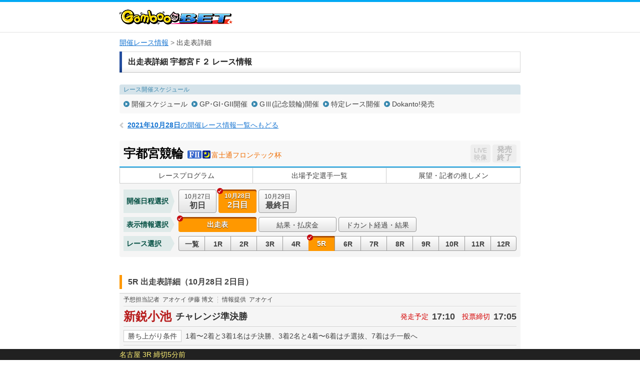

--- FILE ---
content_type: text/html; charset=UTF-8
request_url: https://keirin.kdreams.jp/gamboo/keirin-kaisai/race-card/odds/2420211027/24202110270200/05/3rentan/
body_size: 114300
content:
<!doctype html>
<html lang="ja">
<head>
<meta charset="utf-8">
<meta http-equiv="X-UA-Compatible" content="IE=edge">
<meta name="viewport" content="width=1024">
<meta name="format-detection" content="telephone=no">
<meta http-equiv="pragma" content="no-cache">
<meta http-equiv="Cache-Control" content="no-cache">
<meta http-equiv="expires" content="604800">
<link href="https://kdreams.r10s.jp/keirin/css/pc/base.css?ckl=1719280771" rel="stylesheet" type="text/css">
<link href="https://kdreams.r10s.jp/keirin/css/pc/raceinfo.css?ckl=1629045581" rel="stylesheet" type="text/css">
<link href="https://kdreams.r10s.jp/keirin/gamboo/css/pc/base-gamboo.css?ckl=1493607743" rel="stylesheet" type="text/css">
<link rel="apple-touch-icon" href="https://kdreams.r10s.jp/keirin/gamboo/images/pc/common/gamboo-touch-icon.png">
<link rel="icon" type="image/vnd.microsoft.icon" href="https://kdreams.r10s.jp/keirin/gamboo/images/pc/common/gamboo_favicon.ico">


<script type="text/javascript">
otk = '';

svPrevDay  = "20251202";
svToDay    = "20251203";
svThisYear = "2025";
svNowTime  = "1146";
svNextDay  = "20251204";
svPrevYobi = "火";
svToYobi   = "水";
svNextYobi = "木";

marqueeTime = 30000; // 1000=1秒
marqueeTimeDef = 5; // 分

kdUrl   = "https://my.keirin.kdreams.jp/gamboo/sso/go_old_keirin/?ac=";
baseUrl = "https://my.keirin.kdreams.jp/gamboo/";

ajaxMasterStatus = {
	"success"           : "kd-00000",
	"failure"           : "kd-01000",
	"loginErr"          : "ks-10001",
	"kaisaiNotFound"    : "ks-10400",
	"aggregating"       : "ks-10203",
	"loyalNoEntry"      : "ks-10200",
	"loyalAlreadyEntry" : "ks-10202",
	"loyalNotAvailable" : "ks-10201"
};

ajaxMasterErrorStatus = {
	close : 0, // default
	reload : 1,
	top : 2
}

device = 'pc';
devicePc = 'pc';
deviceSp = 'sp';
deviceMb = 'mb';
deviceTb = 'tb';
deviceApp = 'app';

dayMasterStatus = {
	prevDay  : parseInt('1', 10),
	toDay    : parseInt('2', 10),
	nextDay  : parseInt('3', 10),
	nextOpen : 4,
};

kakeshikiBunruiMasterData = {
	"kd"      : parseInt('1', 10),
	"basic"   : parseInt('2', 10),
	"dokanto" : parseInt('3', 10),
};

kakeshikiMasterName = {
	"k3"         : parseInt('1', 10),
	"k5"         : parseInt('2', 10),
	"bd"         : parseInt('3', 10),
	"k7"         : parseInt('4', 10),
	"sanrentan"  : parseInt('5', 10),
	"nishatan"   : parseInt('6', 10),
	"sanrenfuku" : parseInt('7', 10),
	"nishafuku"  : parseInt('8', 10),
	"niwakutan"  : parseInt('9', 10),
	"niwakufuku" : parseInt('10', 10),
	"wide"       : parseInt('11', 10),
	"k3two"      : parseInt('12', 10),
	"d4two"      : parseInt('13', 10),
	"d7"         : parseInt('14', 10),
};

normalKakeshikiMaster = {
	"sanrentan"  : parseInt('5',    10)
	, "nishatan"   : parseInt('6',  10)
	, "sanrenfuku" : parseInt('7', 10)
	, "nishafuku"  : parseInt('8',  10)
	, "niwakutan"  : parseInt('9',  10)
	, "niwakufuku" : parseInt('10', 10)
	, "wide"       : parseInt('11',     10)
};

kakeshikiMasterOrder = {
	"0" : 0, // 通常賭式
	"1" : parseInt('1', 10),
	"2" : parseInt('2', 10),
	"3" : parseInt('12', 10),
	"4" : parseInt('4', 10),
	"5" : parseInt('3', 10),
	"6" : parseInt('14', 10),
	"7" : parseInt('13', 10),
};

kaisaiDayMasterStatus = {
	"1"  : "初日",
	"2"  : "2日目",
	"3"  : "3日目",
	"4"  : "4日目",
	"5"  : "5日目",
	"6"  : "6日目",
	"7"  : "7日目",
	"8"  : "8日目",
	"9"  : "9日目",
	"99"  : "最終日",
};

kakeshikiMasterData = {
	"0" : {
		kakeshikiBunrui : parseInt('2', 10),
		kakeshikiName : "通常車券",
		kakeshikiType : 1,
	},
	"1" : {
		kakeshikiBunrui : parseInt('1', 10),
		kakeshikiName : "K3",
		kakeshikiType : 2,
	},
	"2" : {
		kakeshikiBunrui : parseInt('1', 10),
		kakeshikiName : "K5",
		kakeshikiType : 2,
	},
	"3" : {
		kakeshikiBunrui : parseInt('1', 10),
		kakeshikiName : "BiGDREAM",
		kakeshikiType : 3,
	},
	"4" : {
		kakeshikiBunrui : parseInt('1', 10),
		kakeshikiName : "K7",
		kakeshikiType : 3,
	},
	"5" : {
		kakeshikiBunrui : parseInt('2', 10),
		kakeshikiName : "3連単",
		kakeshikiType : 1,
	},
	"6" : {
		kakeshikiBunrui : parseInt('2', 10),
		kakeshikiName : "2車単",
		kakeshikiType : 1,
	},
	"7" : {
		kakeshikiBunrui : parseInt('2', 10),
		kakeshikiName : "3連複",
		kakeshikiType : 1,
	},
	"8" : {
		kakeshikiBunrui : parseInt('2', 10),
		kakeshikiName : "2車複",
		kakeshikiType : 1,
	},
	"9" : {
		kakeshikiBunrui : parseInt('2', 10),
		kakeshikiName : "2枠単",
		kakeshikiType : 1,
	},
	"10" : {
		kakeshikiBunrui : parseInt('2', 10),
		kakeshikiName : "2枠複",
		kakeshikiType : 1,
	},
	"11" : {
		kakeshikiBunrui : parseInt('2', 10),
		kakeshikiName : "ワイド",
		kakeshikiType : 1,
	},
	"12" : {
		kakeshikiBunrui : parseInt('1', 10),
		kakeshikiName : "K3two",
		kakeshikiType : 2,
	},
	"13" : {
		kakeshikiBunrui : parseInt('3', 10),
		kakeshikiName : "Dokanto4two",
		kakeshikiType : 3,
	},
	"14" : {
		kakeshikiBunrui : parseInt('3', 10),
		kakeshikiName : "Dokanto7",
		kakeshikiType : 3,
	},
};

commFlg = {
	"trueFlg"           : "1",
	"falseFlg"          : "0",
};

ksBetBaitaiCdPC = "0";

pcLiveUrl = "https://keirin.kdreams.jp/gamboo/live/";
newPCLiveVideoUrl = 'https://keirin.kdreams.jp/gamboo/stadium/live/';

// PVモード
privateErrMsg      = "プライベートブラウズ機能がオンになっているか、シークレットモードをご利用中のため投票できません。";

// 車券販売場所ID
shakenSalePlaceId = '3';

</script>
<script src="https://kdreams.r10s.jp/keirin/js/lib/jquery.min.js?ckl=1494809431" type="text/javascript"></script>
<script src="https://kdreams.r10s.jp/keirin/js/lib/jquery.marquee.min.js?ckl=1494809431" type="text/javascript"></script>
<script src="https://kdreams.r10s.jp/keirin/js/lib/common.js?ckl=1756749849" type="text/javascript"></script>
<script src="https://kdreams.r10s.jp/keirin/js/lib/tate.js?ckl=1494809433" type="text/javascript"></script>
<script src="https://kdreams.r10s.jp/keirin/js/lib/marquee.js?ckl=1494809432" type="text/javascript"></script>
<script src="https://kdreams.r10s.jp/keirin/js/lib/raceinfo.forecast.js?ckl=1722228006" type="text/javascript"></script>
<script src="https://kdreams.r10s.jp/keirin/js/lib/scrollTop.js?ckl=1494809433" type="text/javascript"></script>
<title>レース出走表・オッズ | 宇都宮競輪 Ｆ２ 富士通フロンテック杯 2日目（2021年10月28日） 5レース | 競輪投票は【GambooBET】</title>

</head>
<body>
<script type="text/javascript">
$(function(){
		$('.scroll a[href^=#]').click(function() {
		var href= $(this).attr("href");
		var target = $(href == "#" || href == "" ? 'html' : href);
		var position = target.offset().top;
		$('body,html').animate({scrollTop:position}, 500, 'swing');
		return false;
	});
});
</script>
<div id="PAGE_HEADER">
	<div class="container">
		<p class="logo logo_gamboo"><a href="https://gamboo.jp/"><img src="https://kdreams.r10s.jp/keirin/gamboo/images/pc/common/logo_gamboo.png" width="226" height="30" alt="GambooBET"></a></p>
	</div>
</div>
<!-- Main Start -->
<div id="MAIN" class="cf">
	<!-- InstanceBeginEditable name="Breadcrumb" -->
	<ul class="breadcrumb">
<li><strong><a href="https://keirin.kdreams.jp/gamboo/kaisai/">開催レース情報</a></strong></li>
<li>出走表詳細</li>
</ul>	<!-- InstanceEndEditable -->
	<!-- Article Start -->
	<div class="article">
		<!-- InstanceBeginEditable name="Contents" -->
		<!--  Section Start -->
		<section class="section raceinfo_section">

			<h1 class="section_title">出走表詳細 宇都宮Ｆ２ レース情報</h1><!-- #BeginLibraryItem "/Library/pc_raceinfo_nav.lbi" -->
						<div class="raceinfo_nav">
				<dl class="schedule_nav">
					<dt>レース開催スケジュール</dt>
					<dd>
						<ul class="cf">
						<li><a href="https://keirin.kdreams.jp/gamboo/schedule/search/2021/10/">開催スケジュール</a></li>
						<li><a href="https://keirin.kdreams.jp/gamboo/schedule/highgrade/search/2021/">GP･GI･GII開催</a></li>
						<li><a href="https://keirin.kdreams.jp/gamboo/schedule/grade/search/2021/">GⅢ(記念競輪)開催</a></li>
						<li><a href="https://keirin.kdreams.jp/gamboo/schedule/frace/search/2021/">特定レース開催</a></li>
						<li><a href="https://keirin.kdreams.jp/gamboo/schedule/dokanto/search/2021/1/">Dokanto!発売</a></li>
						</ul>
					</dd>
				</dl>
			</div>
			<p class="return_raceinfo">
				<a href="https://keirin.kdreams.jp/gamboo/kaisai/2021/10/28/"><span>2021年10月28日</span>の開催レース情報一覧へもどる</a>
			</p>
			<div class="kaisai_header cf">
				<h2 class="title">
					<span class="velodrome">宇都宮競輪</span>
					<span class="icon_grade gr1"></span>
					<span class="icon_status s2"></span>
										<span class="race">富士通フロンテック杯</span>
				</h2>
				<ul class="flt_r">
					<li class="btn_live">
						<span class="disabled"><span>LIVE</span>映像</span>
					</li>
					<li class="btn_bet">
						<span class="closed"><span class="disabled">発売<br>終了</span></span>
					</li>
				</ul>
			</div>
<!-- #EndLibraryItem --><!-- #BeginLibraryItem "/Library/pc_kaisai_global_nav.lbi" -->
			<ul class="kaisai_global_nav">
				<li><a href="https://keirin.kdreams.jp/gamboo/keirin-kaisai/race-program/2420211027/24202110270200/">レースプログラム</a></li>
				<li><a href="https://keirin.kdreams.jp/gamboo/keirin-kaisai/assen/2420211027/24202110270200/">出場予定選手一覧</a></li>
				<li><a href="https://keirin.kdreams.jp/gamboo/keirin-kaisai/race-news/2420211027/24202110270200/">展望・記者の推しメン</a></li>
			</ul>
<!-- #EndLibraryItem --><!-- #BeginLibraryItem "/Library/pc_kaisai_race_contents.lbi" --><div class="kaisai_race_data_nav">
				<dl class="date_nav cf">
					<dt>開催日程選択</dt>
					<dd>
						<ul class="cf">
							<li >

								<a href="https://keirin.kdreams.jp/gamboo/keirin-kaisai/race-card/odds/2420211027/24202110270100/5/3rentan/">
									<span class="date">10月27日</span><span class="day">初日</span>
																	</a>
							</li>
							<li class="active" >

								<a >
									<span class="date">10月28日</span><span class="day">2日目</span>
																	</a>
							</li>
							<li >

								<a href="https://keirin.kdreams.jp/gamboo/keirin-kaisai/race-card/odds/2420211027/24202110270300/5/3rentan/">
									<span class="date">10月29日</span><span class="day">最終日</span>
																	</a>
							</li>
						</ul>
					</dd>
				</dl>
				<dl class="data_info_nav cf">
					<dt>表示情報選択</dt>
					<dd>
						<ul class="cf">
							<li class="active" >
								<a >出走表</a>
							</li>
							<li >
								<a href="https://keirin.kdreams.jp/gamboo/keirin-kaisai/race-card/result/2420211027/24202110270200/5/">結果・払戻金</a>
							</li>

							<li ><a href="https://keirin.kdreams.jp/gamboo/kaisai/jusho-result/2420211027/24202110270200/">ドカント経過・結果</a></li>

						</ul>
					</dd>
				</dl>
				<dl class="race_nav cf">
					<dt>レース選択</dt>
					<dd>
						<ul class="cf">
							<li >
								<a href="https://keirin.kdreams.jp/gamboo/keirin-kaisai/race-list/2420211027/24202110270200/">
									一覧
								</a>
							</li>
							<li >
								<a href="https://keirin.kdreams.jp/gamboo/keirin-kaisai/race-card/odds/2420211027/24202110270200/01/3rentan/">
									1R
								</a>
							</li>
							<li >
								<a href="https://keirin.kdreams.jp/gamboo/keirin-kaisai/race-card/odds/2420211027/24202110270200/02/3rentan/">
									2R
								</a>
							</li>
							<li >
								<a href="https://keirin.kdreams.jp/gamboo/keirin-kaisai/race-card/odds/2420211027/24202110270200/03/3rentan/">
									3R
								</a>
							</li>
							<li >
								<a href="https://keirin.kdreams.jp/gamboo/keirin-kaisai/race-card/odds/2420211027/24202110270200/04/3rentan/">
									4R
								</a>
							</li>
							<li  class="active" >
								<a >
									5R
								</a>
							</li>
							<li >
								<a href="https://keirin.kdreams.jp/gamboo/keirin-kaisai/race-card/odds/2420211027/24202110270200/06/3rentan/">
									6R
								</a>
							</li>
							<li >
								<a href="https://keirin.kdreams.jp/gamboo/keirin-kaisai/race-card/odds/2420211027/24202110270200/07/3rentan/">
									7R
								</a>
							</li>
							<li >
								<a href="https://keirin.kdreams.jp/gamboo/keirin-kaisai/race-card/odds/2420211027/24202110270200/08/3rentan/">
									8R
								</a>
							</li>
							<li >
								<a href="https://keirin.kdreams.jp/gamboo/keirin-kaisai/race-card/odds/2420211027/24202110270200/09/3rentan/">
									9R
								</a>
							</li>
							<li >
								<a href="https://keirin.kdreams.jp/gamboo/keirin-kaisai/race-card/odds/2420211027/24202110270200/10/3rentan/">
									10R
								</a>
							</li>
							<li >
								<a href="https://keirin.kdreams.jp/gamboo/keirin-kaisai/race-card/odds/2420211027/24202110270200/11/3rentan/">
									11R
								</a>
							</li>
							<li >
								<a href="https://keirin.kdreams.jp/gamboo/keirin-kaisai/race-card/odds/2420211027/24202110270200/12/3rentan/">
									12R
								</a>
							</li>
						</ul>
					</dd>
				</dl>
			</div>
			<div class="race_header cf" id="RACECARD">
				<h3 class="raceinfo_title"><span>5R 出走表詳細（10月28日 2日目）</span></h3>
			</div>


			<div class="racecard_area_container">
				<dl class="tipster_note cf">
					<dt>予想担当記者</dt>
					<dd>アオケイ 伊藤 博文</dd>
					<dt>情報提供</dt>
					<dd>アオケイ</dd>
				</dl>
				<div class="race_title_header cf">
					<h2 class="title">新鋭小池</h2>
					<p class="status">
					<span>チャレンジ準決勝</span>
					</p>
					<dl class="time">
						<dt>発走予定</dt>
						<dd>17:10</dd>
						<dt>投票締切</dt>
						<dd>17:05</dd>
					</dl>
				</div>
				<dl class="condition cf">
					<dt>勝ち上がり条件</dt>
					<dd>1着〜2着と3着1名はチ決勝、3着2名と4着〜6着はチ選抜、7着はチ一般へ</dd>
				</dl>

				<div class="racecard_area_top_header">
					<p class="approach_guide">【誘導員】羽石 国臣 Ａ２</p>
					<ul class="racecard_area_top_header_sub_nav cf">
												<li><a href="#detail">オッズ</a></li>
																		<li><a href="https://keirin.kdreams.jp/gamboo/keirin-kaisai/race-card/yoso/2420211027/24202110270200/5/#detail">展開予想･狙い目</a></li>
																		<li><a href="https://keirin.kdreams.jp/gamboo/keirin-kaisai/race-card/result/2420211027/24202110270200/5/#detail">結果･払戻金</a></li>
											</ul>
				</div>

				<div class="racecard_area">
					<div class="racecard_area_header cf">
						<ul class="racecard_area_nav cf">
							<li id="jsRacerCardDetail" class="active"><a href="javascript:void(0);">出走表<br>詳細</a></li>
							<li id="jsRacerCardComment" class=""><a href="javascript:void(0);">選手コメント<br>前回出走レース成績</a></li>
							<li id="jsRacerCardBasho" class=""><a href="javascript:void(0);">今場所・前場所・前々場所<br>出走レース成績</a></li>
							<li id="jsRacerCardAoYear" class=""><a href="javascript:void(0);">年間勝利度数</a></li>
							<li id="jsRacerCardAoLength" class=""><a href="javascript:void(0);">同走路年間<br>勝利度数</a></li>
							<li id="jsRacerCardAoBankYear" class=""><a href="javascript:void(0);">当所5年</a></li>
						</ul>
					</div>

					<div class="racecard_area_inner cf jsRacerCardDetail">
						<table class="racecard_table">
							<tr>
								<th rowspan="2" >予<br>想</th>
								<th rowspan="2" >好<br>気<br>合</th>
								<th rowspan="2" class="bdr_r ">総<br>評</th>
								<th rowspan="2">枠<br>番</th>
								<th rowspan="2">車<br>番</th>
								<th rowspan="2" class="bdr_r">選手名<br>府県/年齢/期別</th>
								<th rowspan="2">級<br>班</th>
								<th rowspan="2" class="bdr_r">脚<br>質</th>
								<th rowspan="2">ギヤ<br>倍数</th>
								<th colspan="16">直近4ヶ月の成績</th>
							</tr>
							<tr>
								<th class="bdr_r">競走得点</th>
								<th>S</th>
																								<th class="bdr_r">B</th>
								<th>逃</th>
								<th>捲</th>
								<th>差</th>
								<th class="bdr_r">マ</th>
								<th>1<br>着</th>
								<th>2<br>着</th>
								<th>3<br>着</th>
								<th class="bdr_r">着<br>外</th>
								<th>勝<br>率</th>
								<th>2連<br>対率</th>
								<th>3連<br>対率</th>
							</tr>
							<tr class="n1 ">
								<td class="tip"><span class="icon icon_t2">○</span></td>
								<td class="kiai"></td>
								<td class="evaluation bdr_r"><span>3</span></td>
								<td class="bracket missing " >1</td>
								<td class="num"><span>1</span></td>
								<td class="rider bdr_r">
									大越 啓介<br><span class="home">栃　木/32/97</span>
																	</td>
								<td>A3</td>
								<td class="bdr_r">両</td>
								<td>3.92</td>
								<td class="bdr_r">
								73.88								</td>
								<td>
								0								</td>
																								<td class="bdr_r">
								0								</td>
								<td>
								0								</td>
								<td>
								0								</td>
								<td>
								<span class="best">4</span>
								</td>
								<td class="bdr_r">
								<span class="best">5</span>
								</td>
								<td>
								2								</td>
								<td>
								7								</td>
								<td>
								<span class="best">11</span>
								</td>
								<td class="bdr_r">
								7								</td>
								<td>
								7.4								</td>
								<td>
								33.3								</td>
								<td class="bdr_r">
								74.0								</td>
							</tr>


							<tr class="n2 ">
								<td class="tip"><span class="icon icon_t5">注</span></td>
								<td class="kiai"></td>
								<td class="evaluation bdr_r"><span>3</span></td>
								<td class="bracket missing " >2</td>
								<td class="num"><span>2</span></td>
								<td class="rider bdr_r">
									松永 晃典<br><span class="home">静　岡/46/76</span>
																	</td>
								<td>A3</td>
								<td class="bdr_r">追</td>
								<td>3.92</td>
								<td class="bdr_r">
								70.50								</td>
								<td>
								2								</td>
																								<td class="bdr_r">
								0								</td>
								<td>
								0								</td>
								<td>
								0								</td>
								<td>
								1								</td>
								<td class="bdr_r">
								4								</td>
								<td>
								0								</td>
								<td>
								5								</td>
								<td>
								3								</td>
								<td class="bdr_r">
								10								</td>
								<td>
								0.0								</td>
								<td>
								27.7								</td>
								<td class="bdr_r">
								44.4								</td>
							</tr>


							<tr class="n3 ">
								<td class="tip"><span class="icon icon_t3">×</span></td>
								<td class="kiai"></td>
								<td class="evaluation bdr_r"><span>4</span></td>
								<td class="bracket missing " >3</td>
								<td class="num"><span>3</span></td>
								<td class="rider bdr_r">
									古寺 伸洋<br><span class="home">埼　玉/49/78</span>
																	</td>
								<td>A3</td>
								<td class="bdr_r">追</td>
								<td>3.92</td>
								<td class="bdr_r">
								69.45								</td>
								<td>
								3								</td>
																								<td class="bdr_r">
								0								</td>
								<td>
								0								</td>
								<td>
								0								</td>
								<td>
								1								</td>
								<td class="bdr_r">
								2								</td>
								<td>
								0								</td>
								<td>
								3								</td>
								<td>
								2								</td>
								<td class="bdr_r">
								19								</td>
								<td>
								0.0								</td>
								<td>
								12.5								</td>
								<td class="bdr_r">
								20.8								</td>
							</tr>


							<tr class="n4 ">
								<td class="tip"><span class="icon icon_t6">▲</span></td>
								<td class="kiai"></td>
								<td class="evaluation bdr_r"><span>4</span></td>
								<td class="bracket missing " >4</td>
								<td class="num"><span>4</span></td>
								<td class="rider bdr_r">
									山城 光央<br><span class="home">静　岡/52/64</span>
																	</td>
								<td>A3</td>
								<td class="bdr_r">追</td>
								<td>3.83</td>
								<td class="bdr_r">
								69.52								</td>
								<td>
								2								</td>
																								<td class="bdr_r">
								0								</td>
								<td>
								0								</td>
								<td>
								0								</td>
								<td>
								2								</td>
								<td class="bdr_r">
								2								</td>
								<td>
								0								</td>
								<td>
								4								</td>
								<td>
								4								</td>
								<td class="bdr_r">
								13								</td>
								<td>
								0.0								</td>
								<td>
								19.0								</td>
								<td class="bdr_r">
								38.0								</td>
							</tr>


							<tr class="n5 ">
								<td class="tip"><span class="icon icon_t1">◎</span></td>
								<td class="kiai"></td>
								<td class="evaluation bdr_r"><span>1</span></td>
								<td class="bracket missing " >5</td>
								<td class="num"><span>5</span></td>
								<td class="rider bdr_r">
									小池 千啓<br><span class="home">栃　木/23/119</span>
																	</td>
								<td>A3</td>
								<td class="bdr_r">逃</td>
								<td>3.85</td>
								<td class="bdr_r">
								<span class="best">77.66</span>
								</td>
								<td>
								7								</td>
																								<td class="bdr_r">
								<span class="best">20</span>
								</td>
								<td>
								<span class="best">15</span>
								</td>
								<td>
								3								</td>
								<td>
								0								</td>
								<td class="bdr_r">
								0								</td>
								<td>
								<span class="best">14</span>
								</td>
								<td>
								4								</td>
								<td>
								4								</td>
								<td class="bdr_r">
								2								</td>
								<td>
								<span class="best">58.3</span>
								</td>
								<td>
								<span class="best">75.0</span>
								</td>
								<td class="bdr_r">
								<span class="best">91.6</span>
								</td>
							</tr>


							<tr class="n6 ">
								<td class="tip"></td>
								<td class="kiai"></td>
								<td class="evaluation bdr_r"><span>4</span></td>
								<td class="bracket missing "  rowspan="2" >6</td>
								<td class="num"><span>6</span></td>
								<td class="rider bdr_r">
									久保田 敦<br><span class="home">群　馬/47/76</span>
																	</td>
								<td>A3</td>
								<td class="bdr_r">追</td>
								<td>3.79</td>
								<td class="bdr_r">
								67.88								</td>
								<td>
								3								</td>
																								<td class="bdr_r">
								0								</td>
								<td>
								0								</td>
								<td>
								0								</td>
								<td>
								2								</td>
								<td class="bdr_r">
								0								</td>
								<td>
								2								</td>
								<td>
								0								</td>
								<td>
								2								</td>
								<td class="bdr_r">
								23								</td>
								<td>
								7.4								</td>
								<td>
								7.4								</td>
								<td class="bdr_r">
								14.8								</td>
							</tr>


							<tr class="n7 ">
								<td class="tip"><span class="icon icon_t4">△</span></td>
								<td class="kiai"></td>
								<td class="evaluation bdr_r"><span>3</span></td>
								<td class="num"><span>7</span></td>
								<td class="rider bdr_r">
									里見 恒平<br><span class="home">千　葉/44/99</span>
																	</td>
								<td>A3</td>
								<td class="bdr_r">逃</td>
								<td>3.92</td>
								<td class="bdr_r">
								73.90								</td>
								<td>
								<span class="best">8</span>
								</td>
																								<td class="bdr_r">
								8								</td>
								<td>
								6								</td>
								<td>
								<span class="best">7</span>
								</td>
								<td>
								2								</td>
								<td class="bdr_r">
								1								</td>
								<td>
								7								</td>
								<td>
								<span class="best">9</span>
								</td>
								<td>
								3								</td>
								<td class="bdr_r">
								11								</td>
								<td>
								23.3								</td>
								<td>
								53.3								</td>
								<td class="bdr_r">
								63.3								</td>
							</tr>


						</table>
					</div>


					<div class="racecard_area_inner cf jsRacerCardComment" style="display:none">
						<table class="racecard_table">
							<tr>
								<th rowspan="2" >予<br>想</th>
								<th rowspan="2" >好<br>気<br>合</th>
								<th rowspan="2" class="bdr_r ">総<br>評</th>
								<th rowspan="2">枠<br>番</th>
								<th rowspan="2">車<br>番</th>
								<th rowspan="2" class="bdr_r">選手名<br>府県/年齢/期別</th>
								<th rowspan="2">級<br>班</th>
								<th rowspan="2" class="bdr_r">脚<br>質</th>
								<th rowspan="2">ギヤ<br>倍数</th>
								<th class="bdr_r" rowspan="2">競走得点</th>
								<th class="bdr_r" rowspan="2">選手コメント</th>
								<th colspan="4">前回出走レースの成績</th>
							</tr>
							<tr>
								<th>開<br>催<br>日</th>
								<th class="race"><p class="tate"><span>レ</span><span><span><span class="rotate">ー</span></span></span><span>ス</span></p></th>
								<th>着<br>順</th>
								<th>走り評</th>
							</tr>
										<tr class="n1 ">
								<td class="tip"><span class="icon icon_t2">○</span></td>
								<td class="kiai"></td>
								<td class="evaluation bdr_r"><span>3</span></td>
																					<td class="bracket missing " >1</td>
															<td class="num"><span>1</span></td>
								<td class="rider bdr_r">
									大越 啓介<br><span class="home">栃　木/32/97</span>
																	</td>
								<td>A3</td>
								<td class="bdr_r">両</td>
											<td>3.92</td>
											<td class="bdr_r">
											73.88											</td>
								<td class="comment bdr_r">小池君。</td>
								<td>初日</td>
								<td>4R</td>
								<td class="last_result bdr_r"><span class="result_2">2</span></td>
								<td class="last_result"><a target="_blank" href="https://keirin.kdreams.jp/gamboo/keirin-kaisai/race-card/result/2420211027/24202110270100/04/#detail">直線迫るも<span class="detail">詳細</span></a></span></td>
							</tr>
												<tr class="n2 ">
								<td class="tip"><span class="icon icon_t5">注</span></td>
								<td class="kiai"></td>
								<td class="evaluation bdr_r"><span>3</span></td>
																					<td class="bracket missing " >2</td>
															<td class="num"><span>2</span></td>
								<td class="rider bdr_r">
									松永 晃典<br><span class="home">静　岡/46/76</span>
																	</td>
								<td>A3</td>
								<td class="bdr_r">追</td>
											<td>3.92</td>
											<td class="bdr_r">
											70.50											</td>
								<td class="comment bdr_r">里見君。</td>
								<td>初日</td>
								<td>2R</td>
								<td class="last_result bdr_r"><span class="result_2">2</span></td>
								<td class="last_result"><a target="_blank" href="https://keirin.kdreams.jp/gamboo/keirin-kaisai/race-card/result/2420211027/24202110270100/02/#detail">番手無風で<span class="detail">詳細</span></a></span></td>
							</tr>
												<tr class="n3 ">
								<td class="tip"><span class="icon icon_t3">×</span></td>
								<td class="kiai"></td>
								<td class="evaluation bdr_r"><span>4</span></td>
																					<td class="bracket missing " >3</td>
															<td class="num"><span>3</span></td>
								<td class="rider bdr_r">
									古寺 伸洋<br><span class="home">埼　玉/49/78</span>
																	</td>
								<td>A3</td>
								<td class="bdr_r">追</td>
											<td>3.92</td>
											<td class="bdr_r">
											69.45											</td>
								<td class="comment bdr_r">地元コンビ。</td>
								<td>初日</td>
								<td>5R</td>
								<td class="last_result bdr_r"><span class="result_4">4</span></td>
								<td class="last_result"><a target="_blank" href="https://keirin.kdreams.jp/gamboo/keirin-kaisai/race-card/result/2420211027/24202110270100/05/#detail">ライン続く<span class="detail">詳細</span></a></span></td>
							</tr>
												<tr class="n4 ">
								<td class="tip"><span class="icon icon_t6">▲</span></td>
								<td class="kiai"></td>
								<td class="evaluation bdr_r"><span>4</span></td>
																					<td class="bracket missing " >4</td>
															<td class="num"><span>4</span></td>
								<td class="rider bdr_r">
									山城 光央<br><span class="home">静　岡/52/64</span>
																	</td>
								<td>A3</td>
								<td class="bdr_r">追</td>
											<td>3.83</td>
											<td class="bdr_r">
											69.52											</td>
								<td class="comment bdr_r">南関３番手。</td>
								<td>初日</td>
								<td>1R</td>
								<td class="last_result bdr_r"><span class="result_4">4</span></td>
								<td class="last_result"><a target="_blank" href="https://keirin.kdreams.jp/gamboo/keirin-kaisai/race-card/result/2420211027/24202110270100/01/#detail">前ワンツー<span class="detail">詳細</span></a></span></td>
							</tr>
												<tr class="n5 ">
								<td class="tip"><span class="icon icon_t1">◎</span></td>
								<td class="kiai"></td>
								<td class="evaluation bdr_r"><span>1</span></td>
																					<td class="bracket missing " >5</td>
															<td class="num"><span>5</span></td>
								<td class="rider bdr_r">
									小池 千啓<br><span class="home">栃　木/23/119</span>
																	</td>
								<td>A3</td>
								<td class="bdr_r">逃</td>
											<td>3.85</td>
											<td class="bdr_r">
											<span class="best">77.66</span>
											</td>
								<td class="comment bdr_r">自力。</td>
								<td>初日</td>
								<td>5R</td>
								<td class="last_result bdr_r"><span class="result_1">1</span></td>
								<td class="last_result"><a target="_blank" href="https://keirin.kdreams.jp/gamboo/keirin-kaisai/race-card/result/2420211027/24202110270100/05/#detail">突張り先行<span class="detail">詳細</span></a></span></td>
							</tr>
												<tr class="n6 ">
								<td class="tip"></td>
								<td class="kiai"></td>
								<td class="evaluation bdr_r"><span>4</span></td>
																					<td class="bracket missing "  rowspan="2" >6</td>
															<td class="num"><span>6</span></td>
								<td class="rider bdr_r">
									久保田 敦<br><span class="home">群　馬/47/76</span>
																	</td>
								<td>A3</td>
								<td class="bdr_r">追</td>
											<td>3.79</td>
											<td class="bdr_r">
											67.88											</td>
								<td class="comment bdr_r">関東４番手。</td>
								<td>初日</td>
								<td>2R</td>
								<td class="last_result bdr_r"><span class="result_4">4</span></td>
								<td class="last_result"><a target="_blank" href="https://keirin.kdreams.jp/gamboo/keirin-kaisai/race-card/result/2420211027/24202110270100/02/#detail">本線で流込<span class="detail">詳細</span></a></span></td>
							</tr>
												<tr class="n7 ">
								<td class="tip"><span class="icon icon_t4">△</span></td>
								<td class="kiai"></td>
								<td class="evaluation bdr_r"><span>3</span></td>
																						<td class="num"><span>7</span></td>
								<td class="rider bdr_r">
									里見 恒平<br><span class="home">千　葉/44/99</span>
																	</td>
								<td>A3</td>
								<td class="bdr_r">逃</td>
											<td>3.92</td>
											<td class="bdr_r">
											73.90											</td>
								<td class="comment bdr_r">自力。</td>
								<td>初日</td>
								<td>1R</td>
								<td class="last_result bdr_r"><span class="result_2">2</span></td>
								<td class="last_result"><a target="_blank" href="https://keirin.kdreams.jp/gamboo/keirin-kaisai/race-card/result/2420211027/24202110270100/01/#detail">バック捲る<span class="detail">詳細</span></a></span></td>
							</tr>
									</table>
					</div>

					<div class="racecard_area_inner cf jsRacerCardBasho" style="display:none">
						<table class="racecard_table past_racecard_table">
							<tr>
								<th rowspan="2">枠<br>番</th>
								<th rowspan="2">車<br>番</th>
								<th rowspan="2" class="bdr_r">選手名<br>府県/年齢/期別</th>
								<th rowspan="2">競走得点</th>
								<th>今場所成績</th>
								<th>前場所成績</th>
								<th>前々場所成績</th>
							</tr>
							<tr>
								<th>日付/種目/着順/上り</th>
								<th>開催場<br>日付/種目/着順/上り</th>
								<th>開催場<br>日付/種目/着順/上り</th>
							</tr>
										<tr class="n1 ">
							<td class="bracket missing " >1</td>
								<td class="num"><span>1</span></td>
								<td class="rider bdr_r">
									大越 啓介<br><span class="home">栃　木/32/97</span>
																	</td>
								<td>
												73.88											</td>
											<td>
									<p class="stadium"></p>
									<ul>
													<li><span>10/27</span><span>チャレンジ予選</span><span>2着</span><span>14.7</span><span><a href="javascript:void(0) ;" onClick="windowOpen('https://keirin.kdreams.jp/gamboo/kaisai/digest/?kyogijoCd=24&kaisaiDate=20211027&gradeCd=1&raceNo=4', '', '745,455') ;">[映像]</a></span></li>
																						</ul>
								</td>
								<td>
									<p class="stadium">取手 Ｆ２</p>
									<ul>
													<li><span>10/7</span><span>チャレンジ予選</span><span>2着</span><span>12.6</span><span><a href="javascript:void(0) ;" onClick="windowOpen('https://keirin.kdreams.jp/gamboo/kaisai/digest/?kyogijoCd=23&kaisaiDate=20211007&gradeCd=1&raceNo=2', '', '745,455') ;">[映像]</a></span></li>
													<li><span>10/8</span><span>チャレンジ準決勝</span><span>3着</span><span>12.8</span><span><a href="javascript:void(0) ;" onClick="windowOpen('https://keirin.kdreams.jp/gamboo/kaisai/digest/?kyogijoCd=23&kaisaiDate=20211008&gradeCd=1&raceNo=3', '', '745,455') ;">[映像]</a></span></li>
													<li><span>10/9</span><span>チャレンジ決勝</span><span>2着</span><span>12.4</span><span><a href="javascript:void(0) ;" onClick="windowOpen('https://keirin.kdreams.jp/gamboo/kaisai/digest/?kyogijoCd=23&kaisaiDate=20211009&gradeCd=1&raceNo=10', '', '745,455') ;">[映像]</a></span></li>
												</ul>
								</td>
								<td>
									<p class="stadium">弥彦 Ｆ２</p>
									<ul>
													<li><span>9/27</span><span>チャレンジ予選</span><span>2着</span><span>11.8</span><span><a href="javascript:void(0) ;" onClick="windowOpen('https://keirin.kdreams.jp/gamboo/kaisai/digest/?kyogijoCd=21&kaisaiDate=20210927&gradeCd=1&raceNo=3', '', '745,455') ;">[映像]</a></span></li>
													<li><span>9/28</span><span>チャレンジ準決勝</span><span>3着</span><span>11.8</span><span><a href="javascript:void(0) ;" onClick="windowOpen('https://keirin.kdreams.jp/gamboo/kaisai/digest/?kyogijoCd=21&kaisaiDate=20210928&gradeCd=1&raceNo=4', '', '745,455') ;">[映像]</a></span></li>
													<li><span>9/29</span><span>チャレンジ決勝</span><span>3着</span><span>11.9</span><span><a href="javascript:void(0) ;" onClick="windowOpen('https://keirin.kdreams.jp/gamboo/kaisai/digest/?kyogijoCd=21&kaisaiDate=20210929&gradeCd=1&raceNo=7', '', '745,455') ;">[映像]</a></span></li>
												</ul>
								</td>
							</tr>
												<tr class="n2 ">
							<td class="bracket missing " >2</td>
								<td class="num"><span>2</span></td>
								<td class="rider bdr_r">
									松永 晃典<br><span class="home">静　岡/46/76</span>
																	</td>
								<td>
												70.50											</td>
											<td>
									<p class="stadium"></p>
									<ul>
													<li><span>10/27</span><span>チャレンジ予選</span><span>2着</span><span>15.2</span><span><a href="javascript:void(0) ;" onClick="windowOpen('https://keirin.kdreams.jp/gamboo/kaisai/digest/?kyogijoCd=24&kaisaiDate=20211027&gradeCd=1&raceNo=2', '', '745,455') ;">[映像]</a></span></li>
																						</ul>
								</td>
								<td>
									<p class="stadium">伊東 Ｆ２</p>
									<ul>
													<li><span>10/15</span><span>チャレンジ予選</span><span>2着</span><span>10.5</span><span><a href="javascript:void(0) ;" onClick="windowOpen('https://keirin.kdreams.jp/gamboo/kaisai/digest/?kyogijoCd=37&kaisaiDate=20211015&gradeCd=1&raceNo=1', '', '745,455') ;">[映像]</a></span></li>
													<li><span>10/16</span><span>チャレンジ準決勝</span><span>2着</span><span>10.4</span><span><a href="javascript:void(0) ;" onClick="windowOpen('https://keirin.kdreams.jp/gamboo/kaisai/digest/?kyogijoCd=37&kaisaiDate=20211016&gradeCd=1&raceNo=3', '', '745,455') ;">[映像]</a></span></li>
													<li><span>10/17</span><span>チャレンジ決勝</span><span>3着</span><span>10.0</span><span><a href="javascript:void(0) ;" onClick="windowOpen('https://keirin.kdreams.jp/gamboo/kaisai/digest/?kyogijoCd=37&kaisaiDate=20211017&gradeCd=1&raceNo=8', '', '745,455') ;">[映像]</a></span></li>
												</ul>
								</td>
								<td>
									<p class="stadium">静岡 Ｆ２</p>
									<ul>
													<li><span>10/4</span><span>チャレンジ予選</span><span>3着</span><span>11.8</span><span><a href="javascript:void(0) ;" onClick="windowOpen('https://keirin.kdreams.jp/gamboo/kaisai/digest/?kyogijoCd=38&kaisaiDate=20211004&gradeCd=1&raceNo=3', '', '745,455') ;">[映像]</a></span></li>
													<li><span>10/5</span><span>チャレンジ準決勝</span><span>2着</span><span>12.0</span><span><a href="javascript:void(0) ;" onClick="windowOpen('https://keirin.kdreams.jp/gamboo/kaisai/digest/?kyogijoCd=38&kaisaiDate=20211005&gradeCd=1&raceNo=5', '', '745,455') ;">[映像]</a></span></li>
													<li><span>10/6</span><span>チャレンジ決勝</span><span>6着</span><span>11.8</span><span><a href="javascript:void(0) ;" onClick="windowOpen('https://keirin.kdreams.jp/gamboo/kaisai/digest/?kyogijoCd=38&kaisaiDate=20211006&gradeCd=1&raceNo=8', '', '745,455') ;">[映像]</a></span></li>
												</ul>
								</td>
							</tr>
												<tr class="n3 ">
							<td class="bracket missing " >3</td>
								<td class="num"><span>3</span></td>
								<td class="rider bdr_r">
									古寺 伸洋<br><span class="home">埼　玉/49/78</span>
																	</td>
								<td>
												69.45											</td>
											<td>
									<p class="stadium"></p>
									<ul>
													<li><span>10/27</span><span>チャレンジ予選</span><span>4着</span><span>14.8</span><span><a href="javascript:void(0) ;" onClick="windowOpen('https://keirin.kdreams.jp/gamboo/kaisai/digest/?kyogijoCd=24&kaisaiDate=20211027&gradeCd=1&raceNo=5', '', '745,455') ;">[映像]</a></span></li>
																						</ul>
								</td>
								<td>
									<p class="stadium">函館 Ｆ２</p>
									<ul>
													<li><span>10/18</span><span>チャレンジ予選</span><span>6着</span><span>13.0</span><span><a href="javascript:void(0) ;" onClick="windowOpen('https://keirin.kdreams.jp/gamboo/kaisai/digest/?kyogijoCd=11&kaisaiDate=20211018&gradeCd=1&raceNo=3', '', '745,455') ;">[映像]</a></span></li>
													<li><span>10/19</span><span>チャレンジ一般</span><span>5着</span><span>12.1</span><span><a href="javascript:void(0) ;" onClick="windowOpen('https://keirin.kdreams.jp/gamboo/kaisai/digest/?kyogijoCd=11&kaisaiDate=20211019&gradeCd=1&raceNo=2', '', '745,455') ;">[映像]</a></span></li>
													<li><span>10/20</span><span>チャレンジ一般</span><span>4着</span><span>12.5</span><span><a href="javascript:void(0) ;" onClick="windowOpen('https://keirin.kdreams.jp/gamboo/kaisai/digest/?kyogijoCd=11&kaisaiDate=20211020&gradeCd=1&raceNo=2', '', '745,455') ;">[映像]</a></span></li>
												</ul>
								</td>
								<td>
									<p class="stadium">富山 Ｆ２</p>
									<ul>
													<li><span>10/7</span><span>チャレンジ予選</span><span>5着</span><span>11.0</span><span><a href="javascript:void(0) ;" onClick="windowOpen('https://keirin.kdreams.jp/gamboo/kaisai/digest/?kyogijoCd=46&kaisaiDate=20211007&gradeCd=1&raceNo=2', '', '745,455') ;">[映像]</a></span></li>
													<li><span>10/8</span><span>チャレンジ一般</span><span>4着</span><span>10.1</span><span><a href="javascript:void(0) ;" onClick="windowOpen('https://keirin.kdreams.jp/gamboo/kaisai/digest/?kyogijoCd=46&kaisaiDate=20211008&gradeCd=1&raceNo=1', '', '745,455') ;">[映像]</a></span></li>
													<li><span>10/9</span><span>チャレンジ一般</span><span>2着</span><span>10.3</span><span><a href="javascript:void(0) ;" onClick="windowOpen('https://keirin.kdreams.jp/gamboo/kaisai/digest/?kyogijoCd=46&kaisaiDate=20211009&gradeCd=1&raceNo=1', '', '745,455') ;">[映像]</a></span></li>
												</ul>
								</td>
							</tr>
												<tr class="n4 ">
							<td class="bracket missing " >4</td>
								<td class="num"><span>4</span></td>
								<td class="rider bdr_r">
									山城 光央<br><span class="home">静　岡/52/64</span>
																	</td>
								<td>
												69.52											</td>
											<td>
									<p class="stadium"></p>
									<ul>
													<li><span>10/27</span><span>チャレンジ予選</span><span>4着</span><span>14.9</span><span><a href="javascript:void(0) ;" onClick="windowOpen('https://keirin.kdreams.jp/gamboo/kaisai/digest/?kyogijoCd=24&kaisaiDate=20211027&gradeCd=1&raceNo=1', '', '745,455') ;">[映像]</a></span></li>
																						</ul>
								</td>
								<td>
									<p class="stadium">伊東 Ｆ２</p>
									<ul>
													<li><span>10/15</span><span>チャレンジ予選</span><span>4着</span><span>10.7</span><span><a href="javascript:void(0) ;" onClick="windowOpen('https://keirin.kdreams.jp/gamboo/kaisai/digest/?kyogijoCd=37&kaisaiDate=20211015&gradeCd=1&raceNo=3', '', '745,455') ;">[映像]</a></span></li>
													<li><span>10/16</span><span>チャレンジ準決勝</span><span>7着</span><span>10.0</span><span><a href="javascript:void(0) ;" onClick="windowOpen('https://keirin.kdreams.jp/gamboo/kaisai/digest/?kyogijoCd=37&kaisaiDate=20211016&gradeCd=1&raceNo=4', '', '745,455') ;">[映像]</a></span></li>
													<li><span>10/17</span><span>チャレンジ一般</span><span>3着</span><span>10.4</span><span><a href="javascript:void(0) ;" onClick="windowOpen('https://keirin.kdreams.jp/gamboo/kaisai/digest/?kyogijoCd=37&kaisaiDate=20211017&gradeCd=1&raceNo=2', '', '745,455') ;">[映像]</a></span></li>
												</ul>
								</td>
								<td>
									<p class="stadium">いわき平 Ｆ２</p>
									<ul>
													<li><span>9/20</span><span>チャレンジ予選</span><span>6着</span><span>12.2</span><span><a href="javascript:void(0) ;" onClick="windowOpen('https://keirin.kdreams.jp/gamboo/kaisai/digest/?kyogijoCd=13&kaisaiDate=20210920&gradeCd=1&raceNo=1', '', '745,455') ;">[映像]</a></span></li>
													<li><span>9/21</span><span>チャレンジ一般</span><span>3着</span><span>11.6</span><span><a href="javascript:void(0) ;" onClick="windowOpen('https://keirin.kdreams.jp/gamboo/kaisai/digest/?kyogijoCd=13&kaisaiDate=20210921&gradeCd=1&raceNo=1', '', '745,455') ;">[映像]</a></span></li>
													<li><span>9/22</span><span>チャレンジ一般</span><span>4着</span><span>12.4</span><span><a href="javascript:void(0) ;" onClick="windowOpen('https://keirin.kdreams.jp/gamboo/kaisai/digest/?kyogijoCd=13&kaisaiDate=20210922&gradeCd=1&raceNo=1', '', '745,455') ;">[映像]</a></span></li>
												</ul>
								</td>
							</tr>
												<tr class="n5 ">
							<td class="bracket missing " >5</td>
								<td class="num"><span>5</span></td>
								<td class="rider bdr_r">
									小池 千啓<br><span class="home">栃　木/23/119</span>
																	</td>
								<td>
												<span class="best">77.66</span>
											</td>
											<td>
									<p class="stadium"></p>
									<ul>
													<li><span>10/27</span><span>チャレンジ予選</span><span>1着</span><span>14.9</span><span><a href="javascript:void(0) ;" onClick="windowOpen('https://keirin.kdreams.jp/gamboo/kaisai/digest/?kyogijoCd=24&kaisaiDate=20211027&gradeCd=1&raceNo=5', '', '745,455') ;">[映像]</a></span></li>
																						</ul>
								</td>
								<td>
									<p class="stadium">取手 Ｆ２</p>
									<ul>
													<li><span>10/7</span><span>チャレンジ予選</span><span>1着</span><span>12.1</span><span><a href="javascript:void(0) ;" onClick="windowOpen('https://keirin.kdreams.jp/gamboo/kaisai/digest/?kyogijoCd=23&kaisaiDate=20211007&gradeCd=1&raceNo=4', '', '745,455') ;">[映像]</a></span></li>
													<li><span>10/8</span><span>チャレンジ準決勝</span><span>1着</span><span>12.1</span><span><a href="javascript:void(0) ;" onClick="windowOpen('https://keirin.kdreams.jp/gamboo/kaisai/digest/?kyogijoCd=23&kaisaiDate=20211008&gradeCd=1&raceNo=4', '', '745,455') ;">[映像]</a></span></li>
													<li><span>10/9</span><span>チャレンジ決勝</span><span>1着</span><span>12.4</span><span><a href="javascript:void(0) ;" onClick="windowOpen('https://keirin.kdreams.jp/gamboo/kaisai/digest/?kyogijoCd=23&kaisaiDate=20211009&gradeCd=1&raceNo=10', '', '745,455') ;">[映像]</a></span></li>
												</ul>
								</td>
								<td>
									<p class="stadium">函館 Ｆ２</p>
									<ul>
													<li><span>9/15</span><span>チャレンジ予選</span><span>1着</span><span>12.0</span><span><a href="javascript:void(0) ;" onClick="windowOpen('https://keirin.kdreams.jp/gamboo/kaisai/digest/?kyogijoCd=11&kaisaiDate=20210915&gradeCd=1&raceNo=2', '', '745,455') ;">[映像]</a></span></li>
													<li><span>9/16</span><span>チャレンジ準決勝</span><span>2着</span><span>12.3</span><span><a href="javascript:void(0) ;" onClick="windowOpen('https://keirin.kdreams.jp/gamboo/kaisai/digest/?kyogijoCd=11&kaisaiDate=20210916&gradeCd=1&raceNo=3', '', '745,455') ;">[映像]</a></span></li>
													<li><span>9/17</span><span>チャレンジ決勝</span><span>3着</span><span>12.0</span><span><a href="javascript:void(0) ;" onClick="windowOpen('https://keirin.kdreams.jp/gamboo/kaisai/digest/?kyogijoCd=11&kaisaiDate=20210917&gradeCd=1&raceNo=8', '', '745,455') ;">[映像]</a></span></li>
												</ul>
								</td>
							</tr>
												<tr class="n6 ">
							<td class="bracket missing "  rowspan="2" >6</td>
								<td class="num"><span>6</span></td>
								<td class="rider bdr_r">
									久保田 敦<br><span class="home">群　馬/47/76</span>
																	</td>
								<td>
												67.88											</td>
											<td>
									<p class="stadium"></p>
									<ul>
													<li><span>10/27</span><span>チャレンジ予選</span><span>4着</span><span>15.1</span><span><a href="javascript:void(0) ;" onClick="windowOpen('https://keirin.kdreams.jp/gamboo/kaisai/digest/?kyogijoCd=24&kaisaiDate=20211027&gradeCd=1&raceNo=2', '', '745,455') ;">[映像]</a></span></li>
																						</ul>
								</td>
								<td>
									<p class="stadium">函館 Ｆ２</p>
									<ul>
													<li><span>10/18</span><span>チャレンジ予選</span><span>4着</span><span>12.1</span><span><a href="javascript:void(0) ;" onClick="windowOpen('https://keirin.kdreams.jp/gamboo/kaisai/digest/?kyogijoCd=11&kaisaiDate=20211018&gradeCd=1&raceNo=5', '', '745,455') ;">[映像]</a></span></li>
													<li><span>10/19</span><span>チャレンジ準決勝</span><span>4着</span><span>11.9</span><span><a href="javascript:void(0) ;" onClick="windowOpen('https://keirin.kdreams.jp/gamboo/kaisai/digest/?kyogijoCd=11&kaisaiDate=20211019&gradeCd=1&raceNo=5', '', '745,455') ;">[映像]</a></span></li>
													<li><span>10/20</span><span>チャレンジ選抜</span><span>7着</span><span>12.9</span><span><a href="javascript:void(0) ;" onClick="windowOpen('https://keirin.kdreams.jp/gamboo/kaisai/digest/?kyogijoCd=11&kaisaiDate=20211020&gradeCd=1&raceNo=3', '', '745,455') ;">[映像]</a></span></li>
												</ul>
								</td>
								<td>
									<p class="stadium">立川 Ｆ２</p>
									<ul>
													<li><span>10/10</span><span>チャレンジ予選</span><span>5着</span><span>12.7</span><span><a href="javascript:void(0) ;" onClick="windowOpen('https://keirin.kdreams.jp/gamboo/kaisai/digest/?kyogijoCd=28&kaisaiDate=20211010&gradeCd=1&raceNo=5', '', '745,455') ;">[映像]</a></span></li>
													<li><span>10/11</span><span>チャレンジ一般</span><span>4着</span><span>11.9</span><span><a href="javascript:void(0) ;" onClick="windowOpen('https://keirin.kdreams.jp/gamboo/kaisai/digest/?kyogijoCd=28&kaisaiDate=20211011&gradeCd=1&raceNo=2', '', '745,455') ;">[映像]</a></span></li>
													<li><span>10/12</span><span>チャレンジ一般</span><span>4着</span><span>12.0</span><span><a href="javascript:void(0) ;" onClick="windowOpen('https://keirin.kdreams.jp/gamboo/kaisai/digest/?kyogijoCd=28&kaisaiDate=20211012&gradeCd=1&raceNo=2', '', '745,455') ;">[映像]</a></span></li>
												</ul>
								</td>
							</tr>
												<tr class="n7 ">
								<td class="num"><span>7</span></td>
								<td class="rider bdr_r">
									里見 恒平<br><span class="home">千　葉/44/99</span>
																	</td>
								<td>
												73.90											</td>
											<td>
									<p class="stadium"></p>
									<ul>
													<li><span>10/27</span><span>チャレンジ予選</span><span>2着</span><span>15.0</span><span><a href="javascript:void(0) ;" onClick="windowOpen('https://keirin.kdreams.jp/gamboo/kaisai/digest/?kyogijoCd=24&kaisaiDate=20211027&gradeCd=1&raceNo=1', '', '745,455') ;">[映像]</a></span></li>
																						</ul>
								</td>
								<td>
									<p class="stadium">和歌山 Ｆ２</p>
									<ul>
													<li><span>10/12</span><span>チャレンジ予選</span><span>1着</span><span>11.9</span><span><a href="javascript:void(0) ;" onClick="windowOpen('https://keirin.kdreams.jp/gamboo/kaisai/digest/?kyogijoCd=55&kaisaiDate=20211012&gradeCd=1&raceNo=2', '', '745,455') ;">[映像]</a></span></li>
													<li><span>10/13</span><span>チャレンジ準決勝</span><span>3着</span><span>11.3</span><span><a href="javascript:void(0) ;" onClick="windowOpen('https://keirin.kdreams.jp/gamboo/kaisai/digest/?kyogijoCd=55&kaisaiDate=20211013&gradeCd=1&raceNo=3', '', '745,455') ;">[映像]</a></span></li>
													<li><span>10/14</span><span>チャレンジ決勝</span><span>2着</span><span>11.8</span><span><a href="javascript:void(0) ;" onClick="windowOpen('https://keirin.kdreams.jp/gamboo/kaisai/digest/?kyogijoCd=55&kaisaiDate=20211014&gradeCd=1&raceNo=5', '', '745,455') ;">[映像]</a></span></li>
												</ul>
								</td>
								<td>
									<p class="stadium">青森 Ｆ２</p>
									<ul>
													<li><span>10/1</span><span>チャレンジ予選</span><span>2着</span><span>12.0</span><span><a href="javascript:void(0) ;" onClick="windowOpen('https://keirin.kdreams.jp/gamboo/kaisai/digest/?kyogijoCd=12&kaisaiDate=20211001&gradeCd=1&raceNo=1', '', '745,455') ;">[映像]</a></span></li>
													<li><span>10/2</span><span>チャレンジ準決勝</span><span>4着</span><span>11.8</span><span><a href="javascript:void(0) ;" onClick="windowOpen('https://keirin.kdreams.jp/gamboo/kaisai/digest/?kyogijoCd=12&kaisaiDate=20211002&gradeCd=1&raceNo=3', '', '745,455') ;">[映像]</a></span></li>
													<li><span>10/3</span><span>チャレンジ決勝</span><span>4着</span><span>11.7</span><span><a href="javascript:void(0) ;" onClick="windowOpen('https://keirin.kdreams.jp/gamboo/kaisai/digest/?kyogijoCd=12&kaisaiDate=20211003&gradeCd=1&raceNo=8', '', '745,455') ;">[映像]</a></span></li>
												</ul>
								</td>
							</tr>
									</table>
					</div>
						<!-- 年間勝利度数・グレード別勝利度数時 Start -->

					<div class="racecard_area_inner cf jsRacerCardAoYear" style="display:none">
						<table class="racecard_table">
							<tr>
								<th rowspan="3" >予<br>想</th>
								<th rowspan="3" >好<br>気<br>合</th>
								<th rowspan="3" class="bdr_r ">総<br>評</th>
								<th rowspan="3">枠<br>番</th>
								<th rowspan="3">車<br>番</th>
								<th rowspan="3" class="bdr_r">選手名<br>府県/年齢/期別</th>
								<th rowspan="3">級<br>班</th>
								<th rowspan="3" class="bdr_r">脚<br>質</th>
								<th rowspan="3">ギヤ<br>倍数</th>
								<th class="bdr_r" rowspan="3">競走得点</th>
								<th colspan="16">
									年間勝利度数
								</th>
							</tr>
							<tr>
								<th class="bdr_r" colspan="4">決勝</th>
								<th class="bdr_r" colspan="4">準決</th>
								<th class="bdr_r" colspan="4">選抜</th>
								<th class="bdr_r" colspan="4">予選</th>
							</tr>
							<tr>
								<th>1着</th>
								<th>2着</th>
								<th>3着</th>
								<th class="bdr_r">着外</th>
								<th>1着</th>
								<th>2着</th>
								<th>3着</th>
								<th class="bdr_r">着外</th>
								<th>1着</th>
								<th>2着</th>
								<th>3着</th>
								<th class="bdr_r">着外</th>
								<th>1着</th>
								<th>2着</th>
								<th>3着</th>
								<th class="bdr_r">着外</th>
							</tr>
							<tr class="n1 ">
							<td class="tip">
								<span class="icon icon_t2">○</span>
							</td>
							<td class="kiai"></td>
							</td>
							<td class="evaluation bdr_r">
								<span>3</span>
							</td>
							<td class="bracket missing " >1</td>
							<td class="num"><span>1</span></td>
							<td class="rider bdr_r">
								大越 啓介<br>
								<span class="home">栃　木/32/97									</span>
							</td>
							<td>A3</td>
							<td class="bdr_r">両</td>
							<td>3.92</td>
							<td class="bdr_r">
								73.88							</td>
							<td>
								0							</td>
							<td>
								<span class="best">3</span>
							</td>
							<td>
								1							</td>
							<td class="bdr_r">
								<span class="best">3</span>
							</td>


							<td>
								0							</td>
							<td>
								<span class="best">3</span>
							</td>
							<td>
								<span class="best">7</span>
							</td>
							<td class="bdr_r">
								<span class="best">10</span>
							</td>


							<td>
								<span class="best">2</span>
							</td>
							<td>
								<span class="best">7</span>
							</td>
							<td>
								<span class="best">5</span>
							</td>
							<td class="bdr_r">
								3							</td>


							<td>
								<span class="best">9</span>
							</td>
							<td>
								<span class="best">11</span>
							</td>
							<td>
								<span class="best">12</span>
							</td>
							<td class="bdr_r">
								<span class="best">20</span>
							</td>
							</tr>
							<tr class="n2 ">
							<td class="tip">
								<span class="icon icon_t5">注</span>
							</td>
							<td class="kiai"></td>
							</td>
							<td class="evaluation bdr_r">
								<span>3</span>
							</td>
							<td class="bracket missing " >2</td>
							<td class="num"><span>2</span></td>
							<td class="rider bdr_r">
								松永 晃典<br>
								<span class="home">静　岡/46/76									</span>
							</td>
							<td>A3</td>
							<td class="bdr_r">追</td>
							<td>3.92</td>
							<td class="bdr_r">
								70.50							</td>
							<td>
								0							</td>
							<td>
								0							</td>
							<td>
								1							</td>
							<td class="bdr_r">
								1							</td>


							<td>
								0							</td>
							<td>
								2							</td>
							<td>
								0							</td>
							<td class="bdr_r">
								1							</td>


							<td>
								0							</td>
							<td>
								0							</td>
							<td>
								1							</td>
							<td class="bdr_r">
								1							</td>


							<td>
								0							</td>
							<td>
								3							</td>
							<td>
								1							</td>
							<td class="bdr_r">
								7							</td>
							</tr>
							<tr class="n3 ">
							<td class="tip">
								<span class="icon icon_t3">×</span>
							</td>
							<td class="kiai"></td>
							</td>
							<td class="evaluation bdr_r">
								<span>4</span>
							</td>
							<td class="bracket missing " >3</td>
							<td class="num"><span>3</span></td>
							<td class="rider bdr_r">
								古寺 伸洋<br>
								<span class="home">埼　玉/49/78									</span>
							</td>
							<td>A3</td>
							<td class="bdr_r">追</td>
							<td>3.92</td>
							<td class="bdr_r">
								69.45							</td>
							<td>
								0							</td>
							<td>
								0							</td>
							<td>
								0							</td>
							<td class="bdr_r">
								2							</td>


							<td>
								0							</td>
							<td>
								1							</td>
							<td>
								2							</td>
							<td class="bdr_r">
								9							</td>


							<td>
								0							</td>
							<td>
								2							</td>
							<td>
								1							</td>
							<td class="bdr_r">
								<span class="best">5</span>
							</td>


							<td>
								0							</td>
							<td>
								4							</td>
							<td>
								2							</td>
							<td class="bdr_r">
								14							</td>
							</tr>
							<tr class="n4 ">
							<td class="tip">
								<span class="icon icon_t6">▲</span>
							</td>
							<td class="kiai"></td>
							</td>
							<td class="evaluation bdr_r">
								<span>4</span>
							</td>
							<td class="bracket missing " >4</td>
							<td class="num"><span>4</span></td>
							<td class="rider bdr_r">
								山城 光央<br>
								<span class="home">静　岡/52/64									</span>
							</td>
							<td>A3</td>
							<td class="bdr_r">追</td>
							<td>3.83</td>
							<td class="bdr_r">
								69.52							</td>
							<td>
								0							</td>
							<td>
								0							</td>
							<td>
								0							</td>
							<td class="bdr_r">
								2							</td>


							<td>
								0							</td>
							<td>
								1							</td>
							<td>
								2							</td>
							<td class="bdr_r">
								7							</td>


							<td>
								0							</td>
							<td>
								2							</td>
							<td>
								2							</td>
							<td class="bdr_r">
								3							</td>


							<td>
								2							</td>
							<td>
								3							</td>
							<td>
								6							</td>
							<td class="bdr_r">
								12							</td>
							</tr>
							<tr class="n5 ">
							<td class="tip">
								<span class="icon icon_t1">◎</span>
							</td>
							<td class="kiai"></td>
							</td>
							<td class="evaluation bdr_r">
								<span>1</span>
							</td>
							<td class="bracket missing " >5</td>
							<td class="num"><span>5</span></td>
							<td class="rider bdr_r">
								小池 千啓<br>
								<span class="home">栃　木/23/119									</span>
							</td>
							<td>A3</td>
							<td class="bdr_r">逃</td>
							<td>3.85</td>
							<td class="bdr_r">
								<span class="best">77.66</span>
							</td>
							<td>
								<span class="best">1</span>
							</td>
							<td>
								1							</td>
							<td>
								<span class="best">3</span>
							</td>
							<td class="bdr_r">
								1							</td>


							<td>
								<span class="best">3</span>
							</td>
							<td>
								<span class="best">3</span>
							</td>
							<td>
								1							</td>
							<td class="bdr_r">
								1							</td>


							<td>
								<span class="best">2</span>
							</td>
							<td>
								0							</td>
							<td>
								0							</td>
							<td class="bdr_r">
								0							</td>


							<td>
								8							</td>
							<td>
								0							</td>
							<td>
								1							</td>
							<td class="bdr_r">
								5							</td>
							</tr>
							<tr class="n6 ">
							<td class="tip">
							</td>
							<td class="kiai"></td>
							</td>
							<td class="evaluation bdr_r">
								<span>4</span>
							</td>
							<td class="bracket missing "  rowspan="2" >6</td>
							<td class="num"><span>6</span></td>
							<td class="rider bdr_r">
								久保田 敦<br>
								<span class="home">群　馬/47/76									</span>
							</td>
							<td>A3</td>
							<td class="bdr_r">追</td>
							<td>3.79</td>
							<td class="bdr_r">
								67.88							</td>
							<td>
								0							</td>
							<td>
								0							</td>
							<td>
								0							</td>
							<td class="bdr_r">
								0							</td>


							<td>
								0							</td>
							<td>
								0							</td>
							<td>
								0							</td>
							<td class="bdr_r">
								3							</td>


							<td>
								0							</td>
							<td>
								0							</td>
							<td>
								1							</td>
							<td class="bdr_r">
								4							</td>


							<td>
								2							</td>
							<td>
								0							</td>
							<td>
								1							</td>
							<td class="bdr_r">
								16							</td>
							</tr>
							<tr class="n7 ">
							<td class="tip">
								<span class="icon icon_t4">△</span>
							</td>
							<td class="kiai"></td>
							</td>
							<td class="evaluation bdr_r">
								<span>3</span>
							</td>
							<td class="num"><span>7</span></td>
							<td class="rider bdr_r">
								里見 恒平<br>
								<span class="home">千　葉/44/99									</span>
							</td>
							<td>A3</td>
							<td class="bdr_r">逃</td>
							<td>3.92</td>
							<td class="bdr_r">
								73.90							</td>
							<td>
								0							</td>
							<td>
								1							</td>
							<td>
								0							</td>
							<td class="bdr_r">
								2							</td>


							<td>
								1							</td>
							<td>
								0							</td>
							<td>
								2							</td>
							<td class="bdr_r">
								5							</td>


							<td>
								<span class="best">2</span>
							</td>
							<td>
								4							</td>
							<td>
								0							</td>
							<td class="bdr_r">
								1							</td>


							<td>
								4							</td>
							<td>
								4							</td>
							<td>
								1							</td>
							<td class="bdr_r">
								3							</td>
							</tr>
						</table>
					</div>
						<!-- 年間勝利度数・グレード別勝利度数時 End -->

					<!-- 同走路年間勝利度数時 Start -->
					<div class="racecard_area_inner cf jsRacerCardAoLength" style="display:none">
						<table class="racecard_table">
							<tr>
								<th rowspan="2" >予<br>想</th>
								<th rowspan="2" >好<br>気<br>合</th>
								<th rowspan="2" class="bdr_r ">総<br>評</th>
								<th rowspan="2">枠<br>番</th>
								<th rowspan="2">車<br>番</th>
								<th rowspan="2" class="bdr_r">選手名<br>府県/年齢/期別</th>
								<th rowspan="2">級<br>班</th>
								<th rowspan="2" class="bdr_r">脚<br>質</th>
								<th rowspan="2">ギヤ<br>倍数</th>
								<th class="bdr_r" rowspan="2">競走得点</th>
								<th colspan="4">同走路年間勝利度数【500】</th>
							</tr>
							<tr>
								<th>1着</th>
								<th>2着</th>
								<th>3着</th>
								<th class="bdr_r">着外</th>
							</tr>
							<tr class="n1 ">
							<td class="tip">
								<span class="icon icon_t2">○</span>
							</td>
							<td class="kiai"></td>
							<td class="evaluation bdr_r">
								<span>3</span>
							</td>
							<td class="bracket missing " >1</td>
							<td class="num"><span>1</span></td>
							<td class="rider bdr_r">
								大越 啓介<br>
								<span class="home">栃　木/32/97										</span>
							</td>
							<td>A3</td>
							<td class="bdr_r">両</td>
							<td>3.92</td>
							<td class="bdr_r">
								73.88							</td>
							<td>
								1							</td>
							<td>
								<span class="best">2</span>
							</td>
							<td>
								2							</td>
							<td class="bdr_r">
								4							</td>
							</tr>
							<tr class="n2 ">
							<td class="tip">
								<span class="icon icon_t5">注</span>
							</td>
							<td class="kiai"></td>
							<td class="evaluation bdr_r">
								<span>3</span>
							</td>
							<td class="bracket missing " >2</td>
							<td class="num"><span>2</span></td>
							<td class="rider bdr_r">
								松永 晃典<br>
								<span class="home">静　岡/46/76										</span>
							</td>
							<td>A3</td>
							<td class="bdr_r">追</td>
							<td>3.92</td>
							<td class="bdr_r">
								70.50							</td>
							<td>
								0							</td>
							<td>
								0							</td>
							<td>
								0							</td>
							<td class="bdr_r">
								0							</td>
							</tr>
							<tr class="n3 ">
							<td class="tip">
								<span class="icon icon_t3">×</span>
							</td>
							<td class="kiai"></td>
							<td class="evaluation bdr_r">
								<span>4</span>
							</td>
							<td class="bracket missing " >3</td>
							<td class="num"><span>3</span></td>
							<td class="rider bdr_r">
								古寺 伸洋<br>
								<span class="home">埼　玉/49/78										</span>
							</td>
							<td>A3</td>
							<td class="bdr_r">追</td>
							<td>3.92</td>
							<td class="bdr_r">
								69.45							</td>
							<td>
								0							</td>
							<td>
								0							</td>
							<td>
								0							</td>
							<td class="bdr_r">
								3							</td>
							</tr>
							<tr class="n4 ">
							<td class="tip">
								<span class="icon icon_t6">▲</span>
							</td>
							<td class="kiai"></td>
							<td class="evaluation bdr_r">
								<span>4</span>
							</td>
							<td class="bracket missing " >4</td>
							<td class="num"><span>4</span></td>
							<td class="rider bdr_r">
								山城 光央<br>
								<span class="home">静　岡/52/64										</span>
							</td>
							<td>A3</td>
							<td class="bdr_r">追</td>
							<td>3.83</td>
							<td class="bdr_r">
								69.52							</td>
							<td>
								0							</td>
							<td>
								1							</td>
							<td>
								1							</td>
							<td class="bdr_r">
								<span class="best">7</span>
							</td>
							</tr>
							<tr class="n5 ">
							<td class="tip">
								<span class="icon icon_t1">◎</span>
							</td>
							<td class="kiai"></td>
							<td class="evaluation bdr_r">
								<span>1</span>
							</td>
							<td class="bracket missing " >5</td>
							<td class="num"><span>5</span></td>
							<td class="rider bdr_r">
								小池 千啓<br>
								<span class="home">栃　木/23/119										</span>
							</td>
							<td>A3</td>
							<td class="bdr_r">逃</td>
							<td>3.85</td>
							<td class="bdr_r">
								<span class="best">77.66</span>
							</td>
							<td>
								<span class="best">3</span>
							</td>
							<td>
								1							</td>
							<td>
								<span class="best">3</span>
							</td>
							<td class="bdr_r">
								2							</td>
							</tr>
							<tr class="n6 ">
							<td class="tip">
							</td>
							<td class="kiai"></td>
							<td class="evaluation bdr_r">
								<span>4</span>
							</td>
							<td class="bracket missing "  rowspan="2" >6</td>
							<td class="num"><span>6</span></td>
							<td class="rider bdr_r">
								久保田 敦<br>
								<span class="home">群　馬/47/76										</span>
							</td>
							<td>A3</td>
							<td class="bdr_r">追</td>
							<td>3.79</td>
							<td class="bdr_r">
								67.88							</td>
							<td>
								0							</td>
							<td>
								0							</td>
							<td>
								0							</td>
							<td class="bdr_r">
								0							</td>
							</tr>
							<tr class="n7 ">
							<td class="tip">
								<span class="icon icon_t4">△</span>
							</td>
							<td class="kiai"></td>
							<td class="evaluation bdr_r">
								<span>3</span>
							</td>
							<td class="num"><span>7</span></td>
							<td class="rider bdr_r">
								里見 恒平<br>
								<span class="home">千　葉/44/99										</span>
							</td>
							<td>A3</td>
							<td class="bdr_r">逃</td>
							<td>3.92</td>
							<td class="bdr_r">
								73.90							</td>
							<td>
								0							</td>
							<td>
								<span class="best">2</span>
							</td>
							<td>
								0							</td>
							<td class="bdr_r">
								1							</td>
							</tr>
						</table>
						<!-- 同走路年間勝利度数時 End -->
					</div>
					<div class="racecard_area_inner cf jsRacerCardAoBankYear" style="display:none">
						<!-- 当所5年時 Start -->
						<table class="racecard_table">
							<tr>
								<th rowspan="2" >予<br>想</th>
								<th rowspan="2" >好<br>気<br>合</th>
								<th rowspan="2" class="bdr_r ">総<br>評</th>
								<th rowspan="2">枠<br>番</th>
								<th rowspan="2">車<br>番</th>
								<th rowspan="2" class="bdr_r">選手名<br>府県/年齢/期別</th>
								<th rowspan="2">級<br>班</th>
								<th rowspan="2" class="bdr_r">脚<br>質</th>
								<th rowspan="2">ギヤ<br>倍数</th>
								<th class="bdr_r" rowspan="2">競走得点</th>
								<th colspan="4">当所5年</th>
							</tr>
							<tr>
								<th>1着</th>
								<th>2着</th>
								<th>3着</th>
								<th class="bdr_r">着外</th>
							</tr>
							<tr class="n1 ">
							<td class="tip">
								<span class="icon icon_t2">○</span>
							</td>
							<td class="kiai"></td>
							<td class="evaluation bdr_r">
								<span>3</span>
							</td>
							<td class="bracket missing " >1</td>
							<td class="num"><span>1</span></td>
							<td class="rider bdr_r">
								大越 啓介<br>
								<span class="home">栃　木/32/97									</span>
							</td>
							<td>A3</td>
							<td class="bdr_r">両</td>
							<td>3.92</td>
							<td class="bdr_r">
								73.88							</td>
							<td>
								<span class="best">4</span>
							</td>
							<td>
								<span class="best">6</span>
							</td>
							<td>
								<span class="best">4</span>
							</td>
							<td class="bdr_r">
								14							</td>
							</tr>
							<tr class="n2 ">
							<td class="tip">
								<span class="icon icon_t5">注</span>
							</td>
							<td class="kiai"></td>
							<td class="evaluation bdr_r">
								<span>3</span>
							</td>
							<td class="bracket missing " >2</td>
							<td class="num"><span>2</span></td>
							<td class="rider bdr_r">
								松永 晃典<br>
								<span class="home">静　岡/46/76									</span>
							</td>
							<td>A3</td>
							<td class="bdr_r">追</td>
							<td>3.92</td>
							<td class="bdr_r">
								70.50							</td>
							<td>
								0							</td>
							<td>
								0							</td>
							<td>
								0							</td>
							<td class="bdr_r">
								3							</td>
							</tr>
							<tr class="n3 ">
							<td class="tip">
								<span class="icon icon_t3">×</span>
							</td>
							<td class="kiai"></td>
							<td class="evaluation bdr_r">
								<span>4</span>
							</td>
							<td class="bracket missing " >3</td>
							<td class="num"><span>3</span></td>
							<td class="rider bdr_r">
								古寺 伸洋<br>
								<span class="home">埼　玉/49/78									</span>
							</td>
							<td>A3</td>
							<td class="bdr_r">追</td>
							<td>3.92</td>
							<td class="bdr_r">
								69.45							</td>
							<td>
								0							</td>
							<td>
								0							</td>
							<td>
								1							</td>
							<td class="bdr_r">
								<span class="best">29</span>
							</td>
							</tr>
							<tr class="n4 ">
							<td class="tip">
								<span class="icon icon_t6">▲</span>
							</td>
							<td class="kiai"></td>
							<td class="evaluation bdr_r">
								<span>4</span>
							</td>
							<td class="bracket missing " >4</td>
							<td class="num"><span>4</span></td>
							<td class="rider bdr_r">
								山城 光央<br>
								<span class="home">静　岡/52/64									</span>
							</td>
							<td>A3</td>
							<td class="bdr_r">追</td>
							<td>3.83</td>
							<td class="bdr_r">
								69.52							</td>
							<td>
								0							</td>
							<td>
								1							</td>
							<td>
								2							</td>
							<td class="bdr_r">
								9							</td>
							</tr>
							<tr class="n5 ">
							<td class="tip">
								<span class="icon icon_t1">◎</span>
							</td>
							<td class="kiai"></td>
							<td class="evaluation bdr_r">
								<span>1</span>
							</td>
							<td class="bracket missing " >5</td>
							<td class="num"><span>5</span></td>
							<td class="rider bdr_r">
								小池 千啓<br>
								<span class="home">栃　木/23/119									</span>
							</td>
							<td>A3</td>
							<td class="bdr_r">逃</td>
							<td>3.85</td>
							<td class="bdr_r">
								<span class="best">77.66</span>
							</td>
							<td>
								1							</td>
							<td>
								1							</td>
							<td>
								1							</td>
							<td class="bdr_r">
								0							</td>
							</tr>
							<tr class="n6 ">
							<td class="tip">
							</td>
							<td class="kiai"></td>
							<td class="evaluation bdr_r">
								<span>4</span>
							</td>
							<td class="bracket missing "  rowspan="2" >6</td>
							<td class="num"><span>6</span></td>
							<td class="rider bdr_r">
								久保田 敦<br>
								<span class="home">群　馬/47/76									</span>
							</td>
							<td>A3</td>
							<td class="bdr_r">追</td>
							<td>3.79</td>
							<td class="bdr_r">
								67.88							</td>
							<td>
								1							</td>
							<td>
								1							</td>
							<td>
								1							</td>
							<td class="bdr_r">
								13							</td>
							</tr>
							<tr class="n7 ">
							<td class="tip">
								<span class="icon icon_t4">△</span>
							</td>
							<td class="kiai"></td>
							<td class="evaluation bdr_r">
								<span>3</span>
							</td>
							<td class="num"><span>7</span></td>
							<td class="rider bdr_r">
								里見 恒平<br>
								<span class="home">千　葉/44/99									</span>
							</td>
							<td>A3</td>
							<td class="bdr_r">逃</td>
							<td>3.92</td>
							<td class="bdr_r">
								73.90							</td>
							<td>
								3							</td>
							<td>
								2							</td>
							<td>
								2							</td>
							<td class="bdr_r">
								11							</td>
							</tr>
						</table>
						<!-- 時 End -->
					</div>
				</div>


				<dl class="line_position cf">
					<dt>並び予想</dt>
					<dd>
					<div class="line_position_inner">
					<span class="icon_p"><span class="p000">←</span></span>
					
																			<span class="icon_p"><span class="p005">5</span><span class="p201">先行</span></span>
																			<span class="icon_p"><span class="p001">1</span><span class="p105">追込</span></span>
																			<span class="icon_p"><span class="p003">3</span><span class="p105">追込</span></span>
																			<span class="icon_p"><span class="p006">6</span><span class="p105">追込</span></span>
																			<span class="icon_p space"></span>
																			<span class="icon_p"><span class="p007">7</span><span class="p202">押え先</span></span>
																			<span class="icon_p"><span class="p002">2</span><span class="p105">追込</span></span>
																			<span class="icon_p"><span class="p004">4</span><span class="p105">追込</span></span>
																			<span class="icon_p space"></span>
																			<span class="icon_p space"></span>
																			<span class="icon_p space"></span>
																			<span class="icon_p space"></span>
																			<span class="icon_p space"></span>
																			<span class="icon_p space"></span>
																			<span class="icon_p space"></span>
																			<span class="icon_p space"></span>
																			<span class="icon_p space"></span>
																			<span class="icon_p space"></span>
																			<span class="icon_p space"></span>
																			<span class="icon_p space"></span>
																			<span class="icon_p space"></span>
																			<span class="icon_p space"></span>
																			<span class="icon_p space"></span>
																			<span class="icon_p space"></span>
																			<span class="icon_p space"></span>
																			<span class="icon_p space"></span>
																			<span class="icon_p space"></span>
																			<span class="icon_p space"></span>
																			<span class="icon_p space"></span>
																			<span class="icon_p space"></span>
											</div>
					</dd>
				</dl>


				<p class="racecard_area_note">※各項目トップの数値は赤字で表示されます。</p>
				<div class="racereview cf">
					<h4 class="title">レース評</h4>
					<p class="text">小池は躊躇なく仕掛ける徹底先行型。初日のように先頭を譲ることなく逃走だ。地元同士の大越が番手。差したいが…。</p>
				</div>

			</div><!-- #EndLibraryItem -->
			<div class="detail_info_header cf" id="detail">
				<ul class="detail_info_nav cf">
					<li  class="active" ><a href="https://keirin.kdreams.jp/gamboo/keirin-kaisai/race-card/odds/2420211027/24202110270200/5/3rentan/#detail">オッズ</a></li>
					<li ><a href="https://keirin.kdreams.jp/gamboo/keirin-kaisai/race-card/yoso/2420211027/24202110270200/5/#detail">展開予想・狙い目</a></li>
					<li ><a href="https://keirin.kdreams.jp/gamboo/keirin-kaisai/race-card/result/2420211027/24202110270200/5/#detail">結果・払戻金</a></li>
				</ul>
				<ul class="sub_nav cf scroll">
					<li class="return_racecard"><a href="#RACECARD">出走表へもどる</a></li>
				</ul>
			</div>
	
			<div class="detail_info_container odds_info_container">
				<ul class="odds_nav cf">
					<li class="active"><a href="https://keirin.kdreams.jp/gamboo/keirin-kaisai/race-card/odds/2420211027/24202110270200/5/3rentan/#detail">3連単</a></li>
					<li ><a href="https://keirin.kdreams.jp/gamboo/keirin-kaisai/race-card/odds/2420211027/24202110270200/5/2shatan/#detail">2車単</a></li>
					<li ><a href="https://keirin.kdreams.jp/gamboo/keirin-kaisai/race-card/odds/2420211027/24202110270200/5/3renhuku/#detail">3連複</a></li>
					<li ><a href="https://keirin.kdreams.jp/gamboo/keirin-kaisai/race-card/odds/2420211027/24202110270200/5/2shahuku/#detail">2車複</a></li>
					<li><span class="disabled">2枠単</span></li>
					<li><span class="disabled">2枠複</span></li>
					<li ><a href="https://keirin.kdreams.jp/gamboo/keirin-kaisai/race-card/odds/2420211027/24202110270200/5/wide/#detail">ワイド</a></li>
				</ul>
				<div class="odds_header cf">
					<h4 class="title">3連単</h4>
					<p class="icon_confirmed">確定オッズ</p>					<div class="status">
						<p class="number">発売票数：144304</p>
						<p class="time">2021/10/28 17:12現在</p>
						<p class="btn_reload"><a  onclick="location.reload();" href="#detail">オッズ更新</a></p>
					</div>
				</div>
				<!-- 3連単 Start -->
				<div class="odds_table_wrapper">
					<ul class="odds_table_nav cf">
						<li class="active"><a href="javascript:void(0);">オッズ</a></li>
						<li><a href="https://keirin.kdreams.jp/gamboo/keirin-kaisai/race-card/oddspop/2420211027/24202110270200/5/3rentan/#detail">人気順・高配当順</a></li>
					</ul>
					<dl class="order_nav cf">
						<dt>1着の選択</dt>
						<dd>
							<ul>
								<li class="1 active"><a class="1" href="javascript:void(0)">1</a></li>
								<li class="2 "><a class="2" href="javascript:void(0)">2</a></li>
								<li class="3 "><a class="3" href="javascript:void(0)">3</a></li>
								<li class="4 "><a class="4" href="javascript:void(0)">4</a></li>
								<li class="5 "><a class="5" href="javascript:void(0)">5</a></li>
								<li class="6 "><a class="6" href="javascript:void(0)">6</a></li>
								<li class="7 "><a class="7" href="javascript:void(0)">7</a></li>
							</ul>
						</dd>
					</dl>
					<table class="odds_table bt5 1 ">
						<tbody><tr>
								<th  class="n1" colspan="9"><span class="number">1</span><span class="name">大越 啓介</span>【栃　木 97期】</th>
								<th style="display:none"  class="n2" colspan="9"><span class="number">2</span><span class="name">松永 晃典</span>【静　岡 76期】</th>
								<th style="display:none"  class="n3" colspan="9"><span class="number">3</span><span class="name">古寺 伸洋</span>【埼　玉 78期】</th>
								<th style="display:none"  class="n4" colspan="9"><span class="number">4</span><span class="name">山城 光央</span>【静　岡 64期】</th>
								<th style="display:none"  class="n5" colspan="9"><span class="number">5</span><span class="name">小池 千啓</span>【栃　木 119期】</th>
								<th style="display:none"  class="n6" colspan="9"><span class="number">6</span><span class="name">久保田 敦</span>【群　馬 76期】</th>
								<th style="display:none"  class="n7" colspan="9"><span class="number">7</span><span class="name">里見 恒平</span>【千　葉 99期】</th>
						</tr>
						<tr>
							<th rowspan="2"> </th>
							<th class="n2">2</th>
							<th class="n3">3</th>
							<th class="n4">4</th>
							<th class="n5">5</th>
							<th class="n6">6</th>
							<th class="n7">7</th>
							<th rowspan="2"> </th>
						</tr>
						<tr>
							<td class="rider n2">松永 晃典<br>静　岡 76期</td>
							<td class="rider n3">古寺 伸洋<br>埼　玉 78期</td>
							<td class="rider n4">山城 光央<br>静　岡 64期</td>
							<td class="rider n5">小池 千啓<br>栃　木 119期</td>
							<td class="rider n6">久保田 敦<br>群　馬 76期</td>
							<td class="rider n7">里見 恒平<br>千　葉 99期</td>
						</tr>
						<tr>
							<th class="n2">2</th>
							<td class="empty" >
							</td>
							<td >
							894.4							</td>
							<td >
							3382.1							</td>
							<td >
							56.9							</td>
							<td >
							3279.6							</td>
							<td >
							505.7							</td>
							<th class="n2">2</th>
						</tr>
						<tr>
							<th class="n3">3</th>
							<td >
							1591.5							</td>
							<td class="empty" >
							</td>
							<td >
							4008.4							</td>
							<td >
							14.7							</td>
							<td >
							1176.3							</td>
							<td >
							865.8							</td>
							<th class="n3">3</th>
						</tr>
						<tr>
							<th class="n4">4</th>
							<td >
							2459.7							</td>
							<td >
							3279.6							</td>
							<td class="empty" >
							</td>
							<td >
							284.0							</td>
							<td >
							9999.9							</td>
							<td >
							2775.0							</td>
							<th class="n4">4</th>
						</tr>
						<tr>
							<th class="n5">5</th>
							<td >
							450.9							</td>
							<td >
							161.2							</td>
							<td >
							1405.5							</td>
							<td class="empty" >
							</td>
							<td >
							1387.5							</td>
							<td >
							187.2							</td>
							<th class="n5">5</th>
						</tr>
						<tr>
							<th class="n6">6</th>
							<td >
							3865.2							</td>
							<td >
							618.4							</td>
							<td >
							8325.2							</td>
							<td >
							94.2							</td>
							<td class="empty" >
							</td>
							<td >
							2405.0							</td>
							<th class="n6">6</th>
						</tr>
						<tr>
							<th class="n7">7</th>
							<td >
							767.5							</td>
							<td >
							1336.1							</td>
							<td >
							5696.2							</td>
							<td >
							37.1							</td>
							<td >
							4008.4							</td>
							<td class="empty" >
							</td>
							<th class="n7">7</th>
						</tr>

					</tbody></table>
					<table class="odds_table bt5 2 none">
						<tbody><tr>
								<th style="display:none"  class="n1" colspan="9"><span class="number">1</span><span class="name">大越 啓介</span>【栃　木 97期】</th>
								<th  class="n2" colspan="9"><span class="number">2</span><span class="name">松永 晃典</span>【静　岡 76期】</th>
								<th style="display:none"  class="n3" colspan="9"><span class="number">3</span><span class="name">古寺 伸洋</span>【埼　玉 78期】</th>
								<th style="display:none"  class="n4" colspan="9"><span class="number">4</span><span class="name">山城 光央</span>【静　岡 64期】</th>
								<th style="display:none"  class="n5" colspan="9"><span class="number">5</span><span class="name">小池 千啓</span>【栃　木 119期】</th>
								<th style="display:none"  class="n6" colspan="9"><span class="number">6</span><span class="name">久保田 敦</span>【群　馬 76期】</th>
								<th style="display:none"  class="n7" colspan="9"><span class="number">7</span><span class="name">里見 恒平</span>【千　葉 99期】</th>
						</tr>
						<tr>
							<th rowspan="2"> </th>
							<th class="n1">1</th>
							<th class="n3">3</th>
							<th class="n4">4</th>
							<th class="n5">5</th>
							<th class="n6">6</th>
							<th class="n7">7</th>
							<th rowspan="2"> </th>
						</tr>
						<tr>
							<td class="rider n1">大越 啓介<br>栃　木 97期</td>
							<td class="rider n3">古寺 伸洋<br>埼　玉 78期</td>
							<td class="rider n4">山城 光央<br>静　岡 64期</td>
							<td class="rider n5">小池 千啓<br>栃　木 119期</td>
							<td class="rider n6">久保田 敦<br>群　馬 76期</td>
							<td class="rider n7">里見 恒平<br>千　葉 99期</td>
						</tr>
						<tr>
							<th class="n1">1</th>
							<td class="empty" >
							</td>
							<td >
							2042.0							</td>
							<td >
							2705.7							</td>
							<td >
							585.0							</td>
							<td >
							6012.6							</td>
							<td >
							865.8							</td>
							<th class="n1">1</th>
						</tr>
						<tr>
							<th class="n3">3</th>
							<td >
							2576.8							</td>
							<td class="empty" >
							</td>
							<td >
							9019.0							</td>
							<td >
							2081.3							</td>
							<td >
							9999.9							</td>
							<td >
							4509.5							</td>
							<th class="n3">3</th>
						</tr>
						<tr>
							<th class="n4">4</th>
							<td >
							1932.6							</td>
							<td >
							9999.9							</td>
							<td class="empty" >
							</td>
							<td >
							2254.7							</td>
							<td >
							9999.9							</td>
							<td >
							852.1							</td>
							<th class="n4">4</th>
						</tr>
						<tr>
							<th class="n5">5</th>
							<td >
							751.5							</td>
							<td >
							2405.0							</td>
							<td >
							1932.6							</td>
							<td class="empty" >
							</td>
							<td >
							9999.9							</td>
							<td >
							485.3							</td>
							<th class="n5">5</th>
						</tr>
						<tr>
							<th class="n6">6</th>
							<td >
							6012.6							</td>
							<td >
							9838.9							</td>
							<td >
							9999.9							</td>
							<td >
							5153.7							</td>
							<td class="empty" >
							</td>
							<td >
							9838.9							</td>
							<th class="n6">6</th>
						</tr>
						<tr>
							<th class="n7">7</th>
							<td >
							1202.5							</td>
							<td >
							9838.9							</td>
							<td >
							1163.7							</td>
							<td >
							515.3							</td>
							<td >
							9999.9							</td>
							<td class="empty" >
							</td>
							<th class="n7">7</th>
						</tr>

					</tbody></table>
					<table class="odds_table bt5 3 none">
						<tbody><tr>
								<th style="display:none"  class="n1" colspan="9"><span class="number">1</span><span class="name">大越 啓介</span>【栃　木 97期】</th>
								<th style="display:none"  class="n2" colspan="9"><span class="number">2</span><span class="name">松永 晃典</span>【静　岡 76期】</th>
								<th  class="n3" colspan="9"><span class="number">3</span><span class="name">古寺 伸洋</span>【埼　玉 78期】</th>
								<th style="display:none"  class="n4" colspan="9"><span class="number">4</span><span class="name">山城 光央</span>【静　岡 64期】</th>
								<th style="display:none"  class="n5" colspan="9"><span class="number">5</span><span class="name">小池 千啓</span>【栃　木 119期】</th>
								<th style="display:none"  class="n6" colspan="9"><span class="number">6</span><span class="name">久保田 敦</span>【群　馬 76期】</th>
								<th style="display:none"  class="n7" colspan="9"><span class="number">7</span><span class="name">里見 恒平</span>【千　葉 99期】</th>
						</tr>
						<tr>
							<th rowspan="2"> </th>
							<th class="n1">1</th>
							<th class="n2">2</th>
							<th class="n4">4</th>
							<th class="n5">5</th>
							<th class="n6">6</th>
							<th class="n7">7</th>
							<th rowspan="2"> </th>
						</tr>
						<tr>
							<td class="rider n1">大越 啓介<br>栃　木 97期</td>
							<td class="rider n2">松永 晃典<br>静　岡 76期</td>
							<td class="rider n4">山城 光央<br>静　岡 64期</td>
							<td class="rider n5">小池 千啓<br>栃　木 119期</td>
							<td class="rider n6">久保田 敦<br>群　馬 76期</td>
							<td class="rider n7">里見 恒平<br>千　葉 99期</td>
						</tr>
						<tr>
							<th class="n1">1</th>
							<td class="empty" >
							</td>
							<td >
							4919.4							</td>
							<td >
							8325.2							</td>
							<td >
							359.5							</td>
							<td >
							4162.6							</td>
							<td >
							2705.7							</td>
							<th class="n1">1</th>
						</tr>
						<tr>
							<th class="n2">2</th>
							<td >
							3183.1							</td>
							<td class="empty" >
							</td>
							<td >
							9999.9							</td>
							<td >
							2081.3							</td>
							<td >
							9999.9							</td>
							<td >
							5696.2							</td>
							<th class="n2">2</th>
						</tr>
						<tr>
							<th class="n4">4</th>
							<td >
							5696.2							</td>
							<td >
							9999.9							</td>
							<td class="empty" >
							</td>
							<td >
							3382.1							</td>
							<td >
							9999.9							</td>
							<td >
							9838.9							</td>
							<th class="n4">4</th>
						</tr>
						<tr>
							<th class="n5">5</th>
							<td >
							320.2							</td>
							<td >
							2705.7							</td>
							<td >
							9019.0							</td>
							<td class="empty" >
							</td>
							<td >
							4509.5							</td>
							<td >
							1774.2							</td>
							<th class="n5">5</th>
						</tr>
						<tr>
							<th class="n6">6</th>
							<td >
							2639.7							</td>
							<td >
							9999.9							</td>
							<td >
							9999.9							</td>
							<td >
							2775.0							</td>
							<td class="empty" >
							</td>
							<td >
							5153.7							</td>
							<th class="n6">6</th>
						</tr>
						<tr>
							<th class="n7">7</th>
							<td >
							2459.7							</td>
							<td >
							9999.9							</td>
							<td >
							9999.9							</td>
							<td >
							1503.1							</td>
							<td >
							7215.2							</td>
							<td class="empty" >
							</td>
							<th class="n7">7</th>
						</tr>

					</tbody></table>
					<table class="odds_table bt5 4 none">
						<tbody><tr>
								<th style="display:none"  class="n1" colspan="9"><span class="number">1</span><span class="name">大越 啓介</span>【栃　木 97期】</th>
								<th style="display:none"  class="n2" colspan="9"><span class="number">2</span><span class="name">松永 晃典</span>【静　岡 76期】</th>
								<th style="display:none"  class="n3" colspan="9"><span class="number">3</span><span class="name">古寺 伸洋</span>【埼　玉 78期】</th>
								<th  class="n4" colspan="9"><span class="number">4</span><span class="name">山城 光央</span>【静　岡 64期】</th>
								<th style="display:none"  class="n5" colspan="9"><span class="number">5</span><span class="name">小池 千啓</span>【栃　木 119期】</th>
								<th style="display:none"  class="n6" colspan="9"><span class="number">6</span><span class="name">久保田 敦</span>【群　馬 76期】</th>
								<th style="display:none"  class="n7" colspan="9"><span class="number">7</span><span class="name">里見 恒平</span>【千　葉 99期】</th>
						</tr>
						<tr>
							<th rowspan="2"> </th>
							<th class="n1">1</th>
							<th class="n2">2</th>
							<th class="n3">3</th>
							<th class="n5">5</th>
							<th class="n6">6</th>
							<th class="n7">7</th>
							<th rowspan="2"> </th>
						</tr>
						<tr>
							<td class="rider n1">大越 啓介<br>栃　木 97期</td>
							<td class="rider n2">松永 晃典<br>静　岡 76期</td>
							<td class="rider n3">古寺 伸洋<br>埼　玉 78期</td>
							<td class="rider n5">小池 千啓<br>栃　木 119期</td>
							<td class="rider n6">久保田 敦<br>群　馬 76期</td>
							<td class="rider n7">里見 恒平<br>千　葉 99期</td>
						</tr>
						<tr>
							<th class="n1">1</th>
							<td class="empty" >
							</td>
							<td >
							7730.5							</td>
							<td >
							6764.2							</td>
							<td >
							2302.7							</td>
							<td >
							9999.9							</td>
							<td >
							4008.4							</td>
							<th class="n1">1</th>
						</tr>
						<tr>
							<th class="n2">2</th>
							<td >
							7730.5							</td>
							<td class="empty" >
							</td>
							<td >
							9999.9							</td>
							<td >
							7730.5							</td>
							<td >
							9999.9							</td>
							<td >
							1932.6							</td>
							<th class="n2">2</th>
						</tr>
						<tr>
							<th class="n3">3</th>
							<td >
							4008.4							</td>
							<td >
							9838.9							</td>
							<td class="empty" >
							</td>
							<td >
							3491.2							</td>
							<td >
							9999.9							</td>
							<td >
							9999.9							</td>
							<th class="n3">3</th>
						</tr>
						<tr>
							<th class="n5">5</th>
							<td >
							1898.7							</td>
							<td >
							5153.7							</td>
							<td >
							6764.2							</td>
							<td class="empty" >
							</td>
							<td >
							9999.9							</td>
							<td >
							5153.7							</td>
							<th class="n5">5</th>
						</tr>
						<tr>
							<th class="n6">6</th>
							<td >
							5411.4							</td>
							<td >
							9999.9							</td>
							<td >
							9999.9							</td>
							<td >
							9999.9							</td>
							<td class="empty" >
							</td>
							<td >
							9999.9							</td>
							<th class="n6">6</th>
						</tr>
						<tr>
							<th class="n7">7</th>
							<td >
							7215.2							</td>
							<td >
							1615.3							</td>
							<td >
							9999.9							</td>
							<td >
							7730.5							</td>
							<td >
							9999.9							</td>
							<td class="empty" >
							</td>
							<th class="n7">7</th>
						</tr>

					</tbody></table>
					<table class="odds_table bt5 5 none">
						<tbody><tr>
								<th style="display:none"  class="n1" colspan="9"><span class="number">1</span><span class="name">大越 啓介</span>【栃　木 97期】</th>
								<th style="display:none"  class="n2" colspan="9"><span class="number">2</span><span class="name">松永 晃典</span>【静　岡 76期】</th>
								<th style="display:none"  class="n3" colspan="9"><span class="number">3</span><span class="name">古寺 伸洋</span>【埼　玉 78期】</th>
								<th style="display:none"  class="n4" colspan="9"><span class="number">4</span><span class="name">山城 光央</span>【静　岡 64期】</th>
								<th  class="n5" colspan="9"><span class="number">5</span><span class="name">小池 千啓</span>【栃　木 119期】</th>
								<th style="display:none"  class="n6" colspan="9"><span class="number">6</span><span class="name">久保田 敦</span>【群　馬 76期】</th>
								<th style="display:none"  class="n7" colspan="9"><span class="number">7</span><span class="name">里見 恒平</span>【千　葉 99期】</th>
						</tr>
						<tr>
							<th rowspan="2"> </th>
							<th class="n1">1</th>
							<th class="n2">2</th>
							<th class="n3">3</th>
							<th class="n4">4</th>
							<th class="n6">6</th>
							<th class="n7">7</th>
							<th rowspan="2"> </th>
						</tr>
						<tr>
							<td class="rider n1">大越 啓介<br>栃　木 97期</td>
							<td class="rider n2">松永 晃典<br>静　岡 76期</td>
							<td class="rider n3">古寺 伸洋<br>埼　玉 78期</td>
							<td class="rider n4">山城 光央<br>静　岡 64期</td>
							<td class="rider n6">久保田 敦<br>群　馬 76期</td>
							<td class="rider n7">里見 恒平<br>千　葉 99期</td>
						</tr>
						<tr>
							<th class="n1">1</th>
							<td class="empty" >
							</td>
							<td >
							56.8							</td>
							<td >
							40.8							</td>
							<td >
							512.9							</td>
							<td >
							429.4							</td>
							<td >
							18.0							</td>
							<th class="n1">1</th>
						</tr>
						<tr>
							<th class="n2">2</th>
							<td >
							8.1							</td>
							<td class="empty" >
							</td>
							<td >
							208.9							</td>
							<td >
							585.0							</td>
							<td >
							1273.2							</td>
							<td >
							20.5							</td>
							<th class="n2">2</th>
						</tr>
						<tr>
							<th class="n3">3</th>
							<td >
							1.9							</td>
							<td >
							219.5							</td>
							<td class="empty" >
							</td>
							<td >
							1093.2							</td>
							<td >
							655.9							</td>
							<td >
							79.8							</td>
							<th class="n3">3</th>
						</tr>
						<tr>
							<th class="n4">4</th>
							<td >
							60.2							</td>
							<td >
							182.5							</td>
							<td >
							560.7							</td>
							<td class="empty" >
							</td>
							<td >
							2405.0							</td>
							<td >
							192.9							</td>
							<th class="n4">4</th>
						</tr>
						<tr>
							<th class="n6">6</th>
							<td >
							27.3							</td>
							<td >
							533.1							</td>
							<td >
							224.0							</td>
							<td >
							1717.9							</td>
							<td class="empty" >
							</td>
							<td >
							276.0							</td>
							<th class="n6">6</th>
						</tr>
						<tr>
							<th class="n7">7</th>
							<td >
							5.3							</td>
							<td >
							45.8							</td>
							<td >
							131.8							</td>
							<td >
							712.0							</td>
							<td >
							832.5							</td>
							<td class="empty" >
							</td>
							<th class="n7">7</th>
						</tr>

					</tbody></table>
					<table class="odds_table bt5 6 none">
						<tbody><tr>
								<th style="display:none"  class="n1" colspan="9"><span class="number">1</span><span class="name">大越 啓介</span>【栃　木 97期】</th>
								<th style="display:none"  class="n2" colspan="9"><span class="number">2</span><span class="name">松永 晃典</span>【静　岡 76期】</th>
								<th style="display:none"  class="n3" colspan="9"><span class="number">3</span><span class="name">古寺 伸洋</span>【埼　玉 78期】</th>
								<th style="display:none"  class="n4" colspan="9"><span class="number">4</span><span class="name">山城 光央</span>【静　岡 64期】</th>
								<th style="display:none"  class="n5" colspan="9"><span class="number">5</span><span class="name">小池 千啓</span>【栃　木 119期】</th>
								<th  class="n6" colspan="9"><span class="number">6</span><span class="name">久保田 敦</span>【群　馬 76期】</th>
								<th style="display:none"  class="n7" colspan="9"><span class="number">7</span><span class="name">里見 恒平</span>【千　葉 99期】</th>
						</tr>
						<tr>
							<th rowspan="2"> </th>
							<th class="n1">1</th>
							<th class="n2">2</th>
							<th class="n3">3</th>
							<th class="n4">4</th>
							<th class="n5">5</th>
							<th class="n7">7</th>
							<th rowspan="2"> </th>
						</tr>
						<tr>
							<td class="rider n1">大越 啓介<br>栃　木 97期</td>
							<td class="rider n2">松永 晃典<br>静　岡 76期</td>
							<td class="rider n3">古寺 伸洋<br>埼　玉 78期</td>
							<td class="rider n4">山城 光央<br>静　岡 64期</td>
							<td class="rider n5">小池 千啓<br>栃　木 119期</td>
							<td class="rider n7">里見 恒平<br>千　葉 99期</td>
						</tr>
						<tr>
							<th class="n1">1</th>
							<td class="empty" >
							</td>
							<td >
							9838.9							</td>
							<td >
							8325.2							</td>
							<td >
							9999.9							</td>
							<td >
							5153.7							</td>
							<td >
							9999.9							</td>
							<th class="n1">1</th>
						</tr>
						<tr>
							<th class="n2">2</th>
							<td >
							9999.9							</td>
							<td class="empty" >
							</td>
							<td >
							9999.9							</td>
							<td >
							9999.9							</td>
							<td >
							9999.9							</td>
							<td >
							9999.9							</td>
							<th class="n2">2</th>
						</tr>
						<tr>
							<th class="n3">3</th>
							<td >
							9019.0							</td>
							<td >
							9999.9							</td>
							<td class="empty" >
							</td>
							<td >
							9999.9							</td>
							<td >
							9999.9							</td>
							<td >
							9999.9							</td>
							<th class="n3">3</th>
						</tr>
						<tr>
							<th class="n4">4</th>
							<td >
							9999.9							</td>
							<td >
							9999.9							</td>
							<td >
							6764.2							</td>
							<td class="empty" >
							</td>
							<td >
							9999.9							</td>
							<td >
							9999.9							</td>
							<th class="n4">4</th>
						</tr>
						<tr>
							<th class="n5">5</th>
							<td >
							6012.6							</td>
							<td >
							9999.9							</td>
							<td >
							9019.0							</td>
							<td >
							9999.9							</td>
							<td class="empty" >
							</td>
							<td >
							7730.5							</td>
							<th class="n5">5</th>
						</tr>
						<tr>
							<th class="n7">7</th>
							<td >
							9999.9							</td>
							<td >
							9999.9							</td>
							<td >
							9999.9							</td>
							<td >
							9999.9							</td>
							<td >
							7215.2							</td>
							<td class="empty" >
							</td>
							<th class="n7">7</th>
						</tr>

					</tbody></table>
					<table class="odds_table bt5 7 none">
						<tbody><tr>
								<th style="display:none"  class="n1" colspan="9"><span class="number">1</span><span class="name">大越 啓介</span>【栃　木 97期】</th>
								<th style="display:none"  class="n2" colspan="9"><span class="number">2</span><span class="name">松永 晃典</span>【静　岡 76期】</th>
								<th style="display:none"  class="n3" colspan="9"><span class="number">3</span><span class="name">古寺 伸洋</span>【埼　玉 78期】</th>
								<th style="display:none"  class="n4" colspan="9"><span class="number">4</span><span class="name">山城 光央</span>【静　岡 64期】</th>
								<th style="display:none"  class="n5" colspan="9"><span class="number">5</span><span class="name">小池 千啓</span>【栃　木 119期】</th>
								<th style="display:none"  class="n6" colspan="9"><span class="number">6</span><span class="name">久保田 敦</span>【群　馬 76期】</th>
								<th  class="n7" colspan="9"><span class="number">7</span><span class="name">里見 恒平</span>【千　葉 99期】</th>
						</tr>
						<tr>
							<th rowspan="2"> </th>
							<th class="n1">1</th>
							<th class="n2">2</th>
							<th class="n3">3</th>
							<th class="n4">4</th>
							<th class="n5">5</th>
							<th class="n6">6</th>
							<th rowspan="2"> </th>
						</tr>
						<tr>
							<td class="rider n1">大越 啓介<br>栃　木 97期</td>
							<td class="rider n2">松永 晃典<br>静　岡 76期</td>
							<td class="rider n3">古寺 伸洋<br>埼　玉 78期</td>
							<td class="rider n4">山城 光央<br>静　岡 64期</td>
							<td class="rider n5">小池 千啓<br>栃　木 119期</td>
							<td class="rider n6">久保田 敦<br>群　馬 76期</td>
						</tr>
						<tr>
							<th class="n1">1</th>
							<td class="empty" >
							</td>
							<td >
							377.1							</td>
							<td >
							2164.5							</td>
							<td >
							3183.1							</td>
							<td >
							116.2							</td>
							<td >
							9019.0							</td>
							<th class="n1">1</th>
						</tr>
						<tr>
							<th class="n2">2</th>
							<td >
							393.5							</td>
							<td class="empty" >
							</td>
							<td >
							3607.6							</td>
							<td >
							1387.5							</td>
							<td >
							163.2							</td>
							<td >
							9999.9							</td>
							<th class="n2">2</th>
						</tr>
						<tr>
							<th class="n3">3</th>
							<td >
							865.8							</td>
							<td >
							1319.8							</td>
							<td class="empty" >
							</td>
							<td >
							7215.2							</td>
							<td >
							512.9							</td>
							<td >
							5411.4							</td>
							<th class="n3">3</th>
						</tr>
						<tr>
							<th class="n4">4</th>
							<td >
							1717.9							</td>
							<td >
							462.5							</td>
							<td >
							5411.4							</td>
							<td class="empty" >
							</td>
							<td >
							1030.7							</td>
							<td >
							9999.9							</td>
							<th class="n4">4</th>
						</tr>
						<tr>
							<th class="n5">5</th>
							<td >
							194.3							</td>
							<td >
							279.6							</td>
							<td >
							1071.5							</td>
							<td >
							2459.7							</td>
							<td class="empty" >
							</td>
							<td >
							2848.1							</td>
							<th class="n5">5</th>
						</tr>
						<tr>
							<th class="n6">6</th>
							<td >
							2516.9							</td>
							<td >
							3183.1							</td>
							<td >
							5153.7							</td>
							<td >
							7215.2							</td>
							<td >
							1717.9							</td>
							<td class="empty" >
							</td>
							<th class="n6">6</th>
						</tr>

					</tbody></table>
				<!-- 3連単 End -->
				</div>


				<p class="odds_caution"><a href="javascript:void(0);">オッズ情報に関するご注意</a></p>
<!-- ↓↓↓オッズ注意モーダル↓↓↓ -->
				<div class="bg"></div>
				<div class="modal_win" id="ODDS_CAUTION">
					<div class="modal_win_header cf">
						<h3 class="title">オッズ情報に関するご注意</h3>
						<p class="btn"><a href="#">とじる</a></p>
					</div>
					<div class="modal_win_inner">
						<p class="message">GambooBETサイト内で表示されている通常車券のオッズ情報は、時間帯により算出基準（計算対象としている票数）が異なりますのでご注意ください。</p>
						<dl class="message">
							<dt>開催前日から開催当日 AM 9:30まで<br>モーニング開催は開催前日から開催当日 AM 8:00まで</dt>
							<dd>Kドリームスグループで発売された票数を集計したオッズ情報です。<br>
							<span class="note">※上記時間帯の通常車券オッズ情報は、全ての賭式に対して払戻率75％で計算しています。あくまで参考値となります。</span></dd>
							<dt>開催当日 AM 9:30以降<br>モーニング開催は開催当日 AM 8:00以降</dt>
							<dd>競輪場および場外車券売場（電話投票、インターネット投票含む）で発売された全ての票数を集計したオッズ情報です。<br>
							<span class="note">※上記時間帯の通常車券オッズ情報は、各賭式ごとの払戻率に応じて計算した値です。</span></dd>
						</dl>
						<ul class="odds_note">
							<li>※ドカントくじ（重勝式）のオッズ情報は、Kドリームスグループで発売された票数を集計したオッズ情報です。</li>
							<li>※ドカントくじのオッズ情報にはキャリーオーバー額は加算されていません。</li>
							<li>※Kドリームスグループ・・・Kドリームスの投票システムを使用しているKドリームス、GambooBET、エンジョイネットで構成されたグループです。</li>
						</ul>
						<div class="modal_win_footer">
							<p><a href="#">とじる</a></p>
						</div>
					</div>
				</div>
<!-- ↑↑↑オッズ注意モーダル↑↑↑ -->

			</div>

<script type="text/javascript">
// オッズ注意事項の表示非表示
$(function(){
	// センタリング
	$("#ODDS_CAUTION").jsterCenteringSyncer();
});

$(".odds_caution a").click(function(){
	$("#ODDS_CAUTION").show();
	$(".bg").show();
	return false;
});
$("#ODDS_CAUTION a").click(function(){
	$("#ODDS_CAUTION").hide();
	$(".bg").hide();
	return false;
});
</script>
<script>
$(function(){
	$(".order_nav li a").click(function () {

        $(".order_nav li").removeClass("active");
        shaban = $(this).attr("class");
        $("table.odds_table").addClass("none");
        $('table.' + shaban).removeClass("none");
        $(".order_nav li." + shaban).addClass("active");
    });
});
</script>
		</section>
		<!--  Section End -->
		<!-- InstanceEndEditable -->
	</div>
	<!-- Article End -->
	<!-- Aside Start -->
	<!-- Aside End -->
</div>
<!-- InstanceEndEditable -->
<script src="https://kdreams.r10s.jp/keirin/js/lib/jquery.jster.centeringSyncer.js?ckl=1494809430" type="text/javascript"></script>
<script>
$(function(){
	$(".racecard_area_nav li").click(function(){
		$obj = $(this).attr("id");
		$(this).parent('ul').find('li').removeClass('active');
		$(this).addClass('active');
		$('.racecard_area_inner').hide();
		$('.' + $obj).show();
	});
});

//縦書き対応
$(function(){
	$(".tate").textVertical(); // 縦書き
	$(".tate_name").nameVertical(); // 縦書きの名前
});
</script>
<!-- Footer Start -->
<div id="PAGE_FOOTER">
	<p class="copyright">Copyright© 2012-2025 GambooBET All Rights Reserved.</p>
</div>




<!-- gzip check(start) -->
<script src="https://kdreams.r10s.jp/keirin/js/lib/jquery.cookie.js?ckl=1501630235" type="text/javascript"></script>
<script src="/js/gzipchecker/zipccheck.js.gz?ckl=1575873678" type="text/javascript"></script>
<script src="https://kdreams.r10s.jp/keirin/js/gzipchecker/normalcheck.js?ckl=1501630235" type="text/javascript"></script>
<!-- gzip check(end) -->


</body>
</html><!-- Fixed Footer Start -->
<div id="FIXED_FOOTER">
	<div class="marquee marquee_thin">
		<ul id="MARQUEE"></ul>
	</div>
</div>
<p id="PAGETOP" style="position:fixed; bottom: 40px; right: 20px;"><a href="#">ページの先頭へ戻る</a></p>

<!-- Script Start -->
<script type="text/javascript" src="https://kdreams.r10s.jp/keirin/js/lib/digesturl.js?ckl=1756749849"></script>
<!-- Script End -->




<!-- gzip check(start) -->
<script src="https://kdreams.r10s.jp/keirin/js/lib/jquery.cookie.js?ckl=1501630235" type="text/javascript"></script>
<script src="/js/gzipchecker/zipccheck.js.gz?ckl=1575873678" type="text/javascript"></script>
<script src="https://kdreams.r10s.jp/keirin/js/gzipchecker/normalcheck.js?ckl=1501630235" type="text/javascript"></script>
<!-- gzip check(end) -->

</body>
</html>

--- FILE ---
content_type: text/css
request_url: https://kdreams.r10s.jp/keirin/css/pc/base.css?ckl=1719280771
body_size: 31405
content:
@charset "utf-8";
/* ============================================
// BASE CSS
// ============================================
   +++ Index +++
   101. RESET
   102. BASE
   103. OUTLINE
   104. COMMON PARTS
   105. HEADER
   106. NAVIGATION
   201. CAMPAIGN SECTION
   202. MAIN SECTION
   203. RACE LIST
   204. MULTIPLE LIST
   205. OMAKASE DOKANTO
   206. INFORMATION SECTION
   207. GRADE RACE SECTION
   208. CARRY OVER SECTION
   209. DOKANTO DEME MAX SECTION
   210. GEAR RATIO SECTION
   301. SIDE LOGIN SECTION
   302. CARRYOVER AREA
   303. DOKANTO CARRYOVER AREA
   304. SIDE BANNER
   401. BANNER SECTION
   402. ABOUT SECTION
   403. BOTTOM BANNER SECTION
   404. RAKUTEN FOOTER
   405. FIXED FOOTER
   406. DEVICE BUTTON
   407. RACE INDEX
   501. LOGIN PAGE
   502. ERROR PAGE
   601. PICKUP SIDEBAR
// ============================================ */

/* ============================================
// 101. RESET
// ============================================ */
html, body, div, span, applet, object, iframe,
h1, h2, h3, h4, h5, h6, p, blockquote, pre,
a, abbr, acronym, address, big, cite, code,
del, dfn, em, img, ins, kbd, q, s, samp,
small, strike, strong, sub, sup, tt, var,
b, u, i, center,
dl, dt, dd, ol, ul, li,
fieldset, form, label, legend,
table, caption, tbody, tfoot, thead, tr, th, td,
article, aside, canvas, details, embed,
figure, figcaption, footer, header, hgroup,
menu, nav, output, ruby, section, summary,
time, mark, audio, video {
	margin: 0;
	padding: 0;
	border: 0;
	font-size: 100%;
	font: inherit;
	vertical-align: baseline;
}
article, aside, details, figcaption, figure,
footer, header, hgroup, menu, nav, section {
	display: block;
}
body {
	line-height: 1;
}
ol, ul {
	list-style: none;
}
blockquote, q {
	quotes: none;
}
blockquote:before, blockquote:after,
q:before, q:after {
	content: '';
	content: none;
}
table {
	border-collapse: collapse;
	border-spacing: 0;
}
input {
	margin: 0;
	padding: 0;
	font-size: 100%;
}
hr {
	display:none;
}
input::-ms-clear,
input::-ms-reveal {
	visibility:hidden;
	height: 0;
	width: 0;
}

/* ============================================
// 102. BASE
// ============================================ */
/* Base
----------------------------------------------- */
html, body {
	min-height: 100%;
}

body {
	font: 14px/1.6 "ヒラギノ角ゴ ProN W3", "Hiragino Kaku Gothic ProN", Verdana, "メイリオ", Meiryo, sans-serif;
	color: #333;
	background: #fff;
}

a,a:visited,a:hover,a:active {
	color: #1976d2;
	text-decoration: underline;
	outline: 0;
}

a:hover,a:active {
	text-decoration: none;
}

/* Option
----------------------------------------------- */
.flt_l { float: left;}
.flt_r { float: right;}

.aln_c { text-align: center;}
.aln_r { text-align: right;}
.aln_l { text-align: left;}

.clear { clear: both;}
.hidden { visibility: hidden;}
.none { display: none;}

.cf:before,
.cf:after {
	content: " ";
	display: table;
}

.cf:after { clear: both;}
.cf { *zoom: 1;}

.bold { font-weight: bold;}

/* ============================================
// 103. OUTLINE
// ============================================ */
#MAIN {
	margin: 0 auto 36px;
	width: 1004px;
}

.article {
	float: left;
	width: 802px;
}

.aside {
	float: right;
	width: 190px;
}

#FOOTER {
	margin: 0 auto;
	padding: 0 0 36px;
	width: 1004px;
}

#RAKUTEN_FOOTER {
	margin: 0 auto;
	padding: 0 0 48px;
	width: 1004px;
	font-size: 16px;
	line-height: 1.4;
}

/* ============================================
// 104. COMMON PARTS
// ============================================ */
/* Single Column Page Header
----------------------------------------------- */
#PAGE_HEADER {
	margin: 0 0 12px;
	width: 100%;
	height: 60px;
	background: #fff;
	border-top: 4px solid #03a9f4;
	box-shadow: 0 1px 1px rgba(0,0,0,0.1);
}

#PAGE_HEADER .container {
	position: relative;
	margin: 0 auto;
	padding: 8px 0;
	width: 802px;
}

#PAGE_HEADER .logo {
	position: absolute;
	top: 18px;
	left: 0;
}

/* Single Column Page Contents
----------------------------------------------- */
#CONTENTS_WRAPPER {
	margin: 0 auto 36px;
	width: 802px;
}

/* Single Column Page Footer
----------------------------------------------- */
#PAGE_FOOTER {
	margin: 0;
	padding: 0 0 22px;
	width: 100%;
	height: 40px;
	background: #e0e0e0;
	border-top: 1px solid #bdbdbd;
}

#PAGE_FOOTER .copyright {
	font-size: 11px;
	line-height: 40px;
	color: #616161;
	text-align: center;
}

#CONTENTS_WRAPPER #copyright {
	padding: 0 0 12px;
}

/* Detail Page
----------------------------------------------- */
#HEADER .thin_container {
	position: relative;
	margin: 0 auto;
	padding: 13px 0;
	width: 802px;
}

#HEADER .thin_container .btn_close {
	float: right;
}

#HEADER .thin_container .btn_close a {
	display: block;
	position: relative;
	padding: 0 6px 0 24px;
	height: 28px;
	font-size: 14px;
	line-height: 28px;
	color: #333333;
	text-decoration: none;
	background: #ffffff;
	background: url([data-uri]);
	background: -moz-linear-gradient(top,  #ffffff 1%, #e3e3e3 100%);
	background: -webkit-gradient(linear, left top, left bottom, color-stop(1%,#ffffff), color-stop(100%,#e3e3e3));
	background: -webkit-linear-gradient(top,  #ffffff 1%,#e3e3e3 100%);
	background: -o-linear-gradient(top,  #ffffff 1%,#e3e3e3 100%);
	background: -ms-linear-gradient(top,  #ffffff 1%,#e3e3e3 100%);
	background: linear-gradient(to bottom,  #ffffff 1%,#e3e3e3 100%);
	border: 1px solid #999;
	border-radius: 4px;
	box-shadow: 0 1px 0 rgba(0,0,0,0.1);
}

#HEADER .thin_container .btn_close a:hover {
	background: #fefcf5;
	background: url([data-uri]);
	background: -moz-linear-gradient(top,  #fefcf5 0%, #f1e6cb 100%);
	background: -webkit-gradient(linear, left top, left bottom, color-stop(0%,#fefcf5), color-stop(100%,#f1e6cb));
	background: -webkit-linear-gradient(top,  #fefcf5 0%,#f1e6cb 100%);
	background: -o-linear-gradient(top,  #fefcf5 0%,#f1e6cb 100%);
	background: -ms-linear-gradient(top,  #fefcf5 0%,#f1e6cb 100%);
	background: linear-gradient(to bottom,  #fefcf5 0%,#f1e6cb 100%);
}

#HEADER .thin_container .btn_close a:after {
	display: block;
	content: "";
	position: absolute;
	top: 7px;
	left: 6px;
	width: 14px;
	height: 14px;
	background: url(../../images/pc/top/icon.png) 0 -270px no-repeat;
}

#MAIN.detail_page_contents {
	width: 802px;
}

.detail_page_contents .title {
	position: relative;
	margin: 0 0 24px;
	padding: 0 0 0 12px;
	height: 40px;
	font-size: 16px;
	line-height: 40px;
	font-weight: bold;
	color: #212121;
	background: #ffffff;
	background: url([data-uri]);
	background: -moz-linear-gradient(top,  #ffffff 75%, #f1f1f1 100%);
	background: -webkit-gradient(linear, left top, left bottom, color-stop(75%,#ffffff), color-stop(100%,#f1f1f1));
	background: -webkit-linear-gradient(top,  #ffffff 75%,#f1f1f1 100%);
	background: -o-linear-gradient(top,  #ffffff 75%,#f1f1f1 100%);
	background: -ms-linear-gradient(top,  #ffffff 75%,#f1f1f1 100%);
	background: linear-gradient(to bottom,  #ffffff 75%,#f1f1f1 100%);
	border: 1px solid #dadada;
	border-left-width: 5px;
	border-color: #dadada #d5d5d5 #c3c3c3;
	box-shadow:
			inset 0 0 1px 1px rgba(255,255,255,0.8),
			0 1px 0 rgba(0,0,0,0.05);
}

.detail_page_contents .title:after {
	display: block;
	content: "";
	position: absolute;
	top: -1px;
	left: -5px;
	width: 5px;
	height: 42px;
	background: #234d9f;
	background: url([data-uri]);
	background: -moz-linear-gradient(top,  #234d9f 70%, #173d84 100%);
	background: -webkit-gradient(linear, left top, left bottom, color-stop(70%,#234d9f), color-stop(100%,#173d84));
	background: -webkit-linear-gradient(top,  #234d9f 70%,#173d84 100%);
	background: -o-linear-gradient(top,  #234d9f 70%,#173d84 100%);
	background: -ms-linear-gradient(top,  #234d9f 70%,#173d84 100%);
	background: linear-gradient(to bottom,  #234d9f 70%,#173d84 100%);
}

.detail_page_contents .footer .btn_close {
	margin: 0 auto;
	padding: 24px 0 0;
	width: 252px;
}

.detail_page_contents .footer .btn_close a {
	display: block;
	height: 46px;
	font-size: 16px;
	line-height: 46px;
	color: #666;
	text-decoration: none;
	text-align: center;
	background: #ffffff;
	background: url([data-uri]);
	background: -moz-linear-gradient(top,  #ffffff 0%, #eaeaea 100%);
	background: -webkit-gradient(linear, left top, left bottom, color-stop(0%,#ffffff), color-stop(100%,#eaeaea));
	background: -webkit-linear-gradient(top,  #ffffff 0%,#eaeaea 100%);
	background: -o-linear-gradient(top,  #ffffff 0%,#eaeaea 100%);
	background: -ms-linear-gradient(top,  #ffffff 0%,#eaeaea 100%);
	background: linear-gradient(to bottom,  #ffffff 0%,#eaeaea 100%);
	border: 1px solid #a9a9a9;
	border-color: #a9a9a9 #a9a9a9 #858585;
	border-radius: 4px;
	box-shadow:
			inset 0 1px 0 rgba(255,255,255,0.3),
			0 1px 1px rgba(0,0,0,0.2);
	text-shadow: 0 1px 0 rgba(255,255,255,1);
}

.detail_page_contents .footer .btn_close a:hover {
	opacity: 0.7;
}

.detail_page_footer {
	margin: 0 auto;
	padding: 0 0 48px;
	width: 802px;
	border-top: 1px solid #ccc;
}

.detail_page_footer .copyright {
	padding: 10px;
	font-size: 14px;
	line-height: 1;
	color: #424242;
}

/* Breadcrumb
----------------------------------------------- */
.breadcrumb {
	margin: 0 0 8px;
	font-size: 0;
}

.breadcrumb li {
	display: inline-block;
	font-size: 14px;
	line-height: 1.4;
	color: #424242;
}

.breadcrumb li:after {
	display: inline-block;
	content: ">";
	margin: 0 4px;
	font-size: 14px;
	line-height: 1.4;
	color: #757575;
}

.breadcrumb li:last-child:after {
	content: "";
	margin: 0;
}

/* Section_title
----------------------------------------------- */
.section_title {
	position: relative;
	margin: 0 0 24px;
	padding: 0 0 0 12px;
	height: 40px;
	font-size: 16px;
	line-height: 40px;
	font-weight: bold;
	color: #212121;
	background: #ffffff;
	background: url([data-uri]);
	background: -moz-linear-gradient(top,  #ffffff 75%, #f1f1f1 100%);
	background: -webkit-gradient(linear, left top, left bottom, color-stop(75%,#ffffff), color-stop(100%,#f1f1f1));
	background: -webkit-linear-gradient(top,  #ffffff 75%,#f1f1f1 100%);
	background: -o-linear-gradient(top,  #ffffff 75%,#f1f1f1 100%);
	background: -ms-linear-gradient(top,  #ffffff 75%,#f1f1f1 100%);
	background: linear-gradient(to bottom,  #ffffff 75%,#f1f1f1 100%);
	border: 1px solid #dadada;
	border-left-width: 5px;
	border-color: #dadada #d5d5d5 #c3c3c3;
	box-shadow:
			inset 0 0 1px 1px rgba(255,255,255,0.8),
			0 1px 0 rgba(0,0,0,0.05);
}

.section_title:after {
	display: block;
	content: "";
	position: absolute;
	top: -1px;
	left: -5px;
	width: 5px;
	height: 42px;
	background: #234d9f;
	background: url([data-uri]);
	background: -moz-linear-gradient(top,  #234d9f 70%, #173d84 100%);
	background: -webkit-gradient(linear, left top, left bottom, color-stop(70%,#234d9f), color-stop(100%,#173d84));
	background: -webkit-linear-gradient(top,  #234d9f 70%,#173d84 100%);
	background: -o-linear-gradient(top,  #234d9f 70%,#173d84 100%);
	background: -ms-linear-gradient(top,  #234d9f 70%,#173d84 100%);
	background: linear-gradient(to bottom,  #234d9f 70%,#173d84 100%);
}

/* Refinements Section
----------------------------------------------- */
.refinements_section {
	margin: 0 0 24px;
	box-shadow: 0 1px 0 rgba(0,0,0,.03);
}

.refinements_section .btn_expand a {
	display: block;
	position: relative;
	height: 24px;
	width: 66px;
	text-decoration: none;
	background: #ffffff;
	background: url([data-uri]);
	background: -moz-linear-gradient(top,  #ffffff 50%, #d5d5d5 100%);
	background: -webkit-gradient(linear, left top, left bottom, color-stop(50%,#ffffff), color-stop(100%,#d5d5d5));
	background: -webkit-linear-gradient(top,  #ffffff 50%,#d5d5d5 100%);
	background: -o-linear-gradient(top,  #ffffff 50%,#d5d5d5 100%);
	background: -ms-linear-gradient(top,  #ffffff 50%,#d5d5d5 100%);
	background: linear-gradient(to bottom,  #ffffff 50%,#d5d5d5 100%);
	border: 2px solid #999;
	border-color: #999 #858585 #727272;
	border-radius: 6px;
}

.refinements_section .btn_expand a:hover {
	background: #fefcf5;
	background: url([data-uri]);
	background: -moz-linear-gradient(top,  #fefcf5 0%, #f1e6cb 100%);
	background: -webkit-gradient(linear, left top, left bottom, color-stop(0%,#fefcf5), color-stop(100%,#f1e6cb));
	background: -webkit-linear-gradient(top,  #fefcf5 0%,#f1e6cb 100%);
	background: -o-linear-gradient(top,  #fefcf5 0%,#f1e6cb 100%);
	background: -ms-linear-gradient(top,  #fefcf5 0%,#f1e6cb 100%);
	background: linear-gradient(to bottom,  #fefcf5 0%,#f1e6cb 100%);
}

.refinements_section .btn_expand a:before {
	display: block;
	position: absolute;
	top: 6px;
	left: 6px;
	font-size: 13px;
	line-height: 1;
	color: #424242;
	text-align: left;
}

.refinements_section .btn_expand a:before { content: "とじる";}

.refinements_section .btn_expand.open a:before { content: "ひらく";}

.refinements_section .btn_expand a:after {
	display: block;
	content: "";
	position: absolute;
	top: 9px;
	right: 6px;
	width: 0;
	height: 0;
	border-style: solid;
	border-width: 0 5px 7px 5px;
	border-color: transparent transparent #565656 transparent;
}

.refinements_section .btn_expand.open a:after {
	top: 9px;
	border-width: 7px 5px 0 5px;
	border-color: #565656 transparent transparent transparent;
}

.refinements_section .btn_search a {
	display: block;
	margin: 0 auto 16px;
	padding: 13px 0;
	width: 202px;
	font-size: 16px;
	line-height: 1;
	font-weight: bold;
	color: #212121;
	text-align: center;
	text-decoration: none;
	text-shadow: 0 1px 1px rgba(255,255,255,1);
	background: linear-gradient(to bottom, #fff 50%, #e0e0e0 100%);
	border: 1px solid #999;
	border-color: #999 #858585 #727272;
	border-radius: 6px;
	box-shadow:
			inset 0 1px 0 rgba(255,255,255,1),
			inset 1px 0 0 rgba(255,255,255,.5),
			inset 0 -1px 0 rgba(255,255,255,.5),
			inset -1px 0 0 rgba(255,255,255,.5),
			0 1px 2px rgba(0,0,0,0.15);
}

.refinements_section .btn_search a:hover {
	background: #fefcf5;
	background: url([data-uri]);
	background: -moz-linear-gradient(top,  #fefcf5 0%, #f1e6cb 100%);
	background: -webkit-gradient(linear, left top, left bottom, color-stop(0%,#fefcf5), color-stop(100%,#f1e6cb));
	background: -webkit-linear-gradient(top,  #fefcf5 0%,#f1e6cb 100%);
	background: -o-linear-gradient(top,  #fefcf5 0%,#f1e6cb 100%);
	background: -ms-linear-gradient(top,  #fefcf5 0%,#f1e6cb 100%);
	background: linear-gradient(to bottom,  #fefcf5 0%,#f1e6cb 100%);
}

.refinements_section .btn_clear {
	position: absolute;
	bottom: 24px;
	right: 8px;
}

.refinements_section .btn_clear a {
	display: block;
	width: 116px;
	height: 26px;
	font-size: 14px;
	line-height: 26px;
	color: #fff;
	text-decoration: none;
	text-align: center;
	background: #a0a0a0;
	background: url([data-uri]);
	background: -moz-linear-gradient(top, #a0a0a0 0%, #777777 100%);
	background: -webkit-gradient(linear, left top, left bottom, color-stop(0%,#a0a0a0), color-stop(100%,#777777));
	background: -webkit-linear-gradient(top, #a0a0a0 0%,#777777 100%);
	background: -o-linear-gradient(top, #a0a0a0 0%,#777777 100%);
	background: -ms-linear-gradient(top, #a0a0a0 0%,#777777 100%);
	background: linear-gradient(to bottom, #a0a0a0 0%,#777777 100%);
	border: 1px solid #666;
	border-radius: 4px;
	box-shadow: inset 0 1px 0 rgba(255,255,255,0.4);
}

.refinements_section .btn_clear a:hover {
	background: #b7b7b7;
	background: url([data-uri]);
	background: -moz-linear-gradient(top, #b7b7b7 0%, #8e8e8e 100%);
	background: -webkit-gradient(linear, left top, left bottom, color-stop(0%,#b7b7b7), color-stop(100%,#8e8e8e));
	background: -webkit-linear-gradient(top, #b7b7b7 0%,#8e8e8e 100%);
	background: -o-linear-gradient(top, #b7b7b7 0%,#8e8e8e 100%);
	background: -ms-linear-gradient(top, #b7b7b7 0%,#8e8e8e 100%);
	background: linear-gradient(to bottom, #b7b7b7 0%,#8e8e8e 100%);
}

.refinements_section-header {
	position: relative;
	height: 44px;
	background: #f1f1f1;
	background: url([data-uri]);
	background: -moz-linear-gradient(top,  #f1f1f1 0%, #e5e5e5 100%);
	background: -webkit-gradient(linear, left top, left bottom, color-stop(0%,#f1f1f1), color-stop(100%,#e5e5e5));
	background: -webkit-linear-gradient(top,  #f1f1f1 0%,#e5e5e5 100%);
	background: -o-linear-gradient(top,  #f1f1f1 0%,#e5e5e5 100%);
	background: -ms-linear-gradient(top,  #f1f1f1 0%,#e5e5e5 100%);
	background: linear-gradient(to bottom,  #f1f1f1 0%,#e5e5e5 100%);
	border: 1px solid #c5c5c5;
	border-color: #c9c9c9 #c5c5c5 #bababa;
	box-shadow: inset 0 1px 0 rgba(255,255,255,.75);
}

.refinements_section-header .title {
	display: block;
	float: left;
	position: relative;
	top: 10px;
	left: 10px;
	padding: 0 0 0 30px;
	height: 24px;
	font-size: 15px;
	line-height: 24px;
	font-weight: bold;
	color: #424242;
	text-align: left;
	background: url(../../images/pc/common/icon_refinements.png) 0 0 no-repeat;
}

.refinements_section-header .btn_expand {
	float: right;
	padding: 8px 8px 0 0;
}

.refinements_section-contents {
	position: relative;
	padding: 16px 8px 0;
	background: #f1f1f1;
	border: 1px solid #d1d1d1;
	border-top-width: 0;
}

.refinements_container { margin: 0 0 16px;}

.refinements_header {
	position: relative;
	height: 36px;
	background: #494949;
	background: url([data-uri]);
	background: -moz-linear-gradient(top,  #494949 0%, #363636 100%);
	background: -webkit-gradient(linear, left top, left bottom, color-stop(0%,#494949), color-stop(100%,#363636));
	background: -webkit-linear-gradient(top,  #494949 0%,#363636 100%);
	background: -o-linear-gradient(top,  #494949 0%,#363636 100%);
	background: -ms-linear-gradient(top,  #494949 0%,#363636 100%);
	background: linear-gradient(to bottom,  #494949 0%,#363636 100%);
	border: 1px solid #333;
	border-bottom-color: #212121;
}

.refinements_header .title {
	float: left;
	margin: 5px 6px;
	padding: 6px 7px;
	font-size: 14px;
	line-height: 1;
	font-weight: bold;
	color: #fff;
	border-left: 3px solid #fff;
}

.refinements_header .btn_expand {
	float: right;
	padding: 4px 4px 0 0;
}

.refinements_contents {
	padding: 16px 0 0 16px;
	background: #fff;
	border: 1px solid #333;
}

.refinements_header + .refinements_contents { border-top-width: 0;}

.refinements_contents dl { margin: 0 0 16px;}

.refinements_category {
	display: block;
	margin: 0 16px 16px 0;
	padding: 0 0 4px 0;
	border-bottom: 1px solid #d5d5d5;
}

.refinements_category .title {
	display: block;
	float: left;
	font-size: 14px;
	line-height: 24px;
	font-weight: bold;
	color: #424242;
}

.refinements_category .btn {
	float: right;
	box-sizing: border-box;
	margin: 0;
	padding: 1px 6px;
	height: 24px;
	line-height: 1;
	cursor: pointer;
}

.refinements_list label {
	margin: 0;
	cursor: pointer;
}

.refinements_list input[type=checkbox] {
	margin: 0 8px 0 0;
	cursor: pointer;
}

.refinements_list-heading {
	float: left;
	margin: 0 20px 8px 0;
	padding: 8px 0 8px 8px;
	width: 72px;
	font-size: 14px;
	line-height:1;
	font-weight: bold;
	color: #424242;
	vertical-align: middle;
	background: #e6e3ff;
	border-radius: 4px;
}

.refinements_list:nth-child(odd) .refinements_list-heading { background: #f4faff;}

.refinements_subcategory {
	margin: 0 16px 8px 0;
	padding: 6px 8px;
	font-size: 14px;
	line-height: 1;
	color: #424242;
	background: #f5f5f5;
}

.refinements_list ul {
	float: left;
	font-size: 0;
}

.refinements_list-heading + ul { width: 665px;}

.refinements_list li {
	display: inline-block;
	margin: 0 20px 8px 0;
	padding: 8px 0 8px 8px;
	font-size: 14px;
	line-height:1;
	color: #424242;
	vertical-align: middle;
}

.logout .refinements_category .title,
.logout .refinements_category .btn,
.logout .refinements_list-heading,
.logout .refinements_list li {
	color: #aaa;
}

.refinements_list .calender {
	display: inline-block;
	font-size: 0;
}

.refinements_list .calender span {
	margin: 0 4px 0 0;
	font-size: 14px;
}

.refinements_list .next_race_check label {
	margin: 0 0 0 12px;
	font-size: 14px;
	color: #424242;
	cursor: pointer;
}

.refinements_list .calender select {
	height: 26px;
	margin: 0 4px 0 0;
}

.refinements_list .calender .ui-datepicker-trigger {
	position: relative;
	width: 28px;
	height: 28px;
	text-align: left;
	text-indent: -9999px;
	overflow: hidden;
	background: #ffffff;
	background: url([data-uri]);
	background: -moz-linear-gradient(top, #ffffff 0%, #ececec 100%);
	background: -webkit-gradient(linear, left top, left bottom, color-stop(0%,#ffffff), color-stop(100%,#ececec));
	background: -webkit-linear-gradient(top, #ffffff 0%,#ececec 100%);
	background: -o-linear-gradient(top, #ffffff 0%,#ececec 100%);
	background: -ms-linear-gradient(top, #ffffff 0%,#ececec 100%);
	background: linear-gradient(to bottom, #ffffff 0%,#ececec 100%);
	border: 1px solid #aaa;
	box-shadow: 0 1px 1px rgba(0,0,0,0.05);
	border-radius: 4px;
	cursor: pointer;
}

.ui-datepicker { z-index: 20 !important;}

.refinements_list .calender .ui-datepicker-trigger:after {
	display: block;
	content: "";
	position: absolute;
	top: 2px;
	left: 2px;
	width: 22px;
	height:22px;
	background: url(../../images/pc/mypage/icon_mypage.png) -395px 0 no-repeat;
}

.refinements_list .calender .calender_tip { position: relative;}

.racer-name-refinements {
	float: left;
	margin: 0 0 16px;
	padding: 0 12px 0 0;
	border-right: 1px dotted #ccc;
}

.racer-name-refinements > dl {
	display: block;
	margin: 0 0 20px;
	height: 34px;
}

.racer-name-refinements > dl:last-child {
	margin: 0;
}

.racer-name-refinements .refinements_category {
	display: inline-block;
	position: relative;
	margin: 0 16px 0 0;
	padding: 0 0 0 8px;
	height: 34px;
	font-size: 14px;
	line-height:34px;
	color: #212121;
	vertical-align: middle;
	background: #fff;
	border: 1px solid #ccc;
	border-right-width: 0;
}

.racer-name-refinements .refinements_category:before,
.racer-name-refinements .refinements_category:after {
	display: block;
	content: "";
	position: absolute;
	top: 0;
	right: -10px;
	width: 0;
	height: 0;
	border-style: solid;
	border-width: 17px 0 17px 10px;
	border-color: transparent transparent transparent #fff;
}

.racer-name-refinements .refinements_category:before {
	top: -1px;
	right: -11px;
	border-width: 18px 0 18px 11px;
	border-color: transparent transparent transparent #c0c0c0;
}

.racer-name-refinements .refinements_category .title {
	line-height: 34px;
}

.racer-name-refinements .refinements_list {
	display: inline-block;
	margin: 0;
	vertical-align: top;
}

.racer-name-refinements_list {
	display: inline-block;
}

.racer-name-refinements_list dt {
	display: inline-block;
	margin: 0 4px 0 0;
	padding: 0;
	width: 32px;
	font-size: 14px;
	line-height:34px;
	font-weight: bold;
	color: #424242;
	text-align: right;
}

.racer-name-refinements_list dd {
	display: inline-block;
	margin: 0;
	padding: 0;
	width: 162px;
}

.racer-name-refinements_list input {
	box-sizing: border-box;
	margin: 0;
	padding: 0 6px;
	width: 139px;
	height: 34px;
	font-size: 16px;
	line-height: 1;
	color: #212121;
	background: #fff;
	border: 1px solid #9e9e9e;
	border-color: #7e7e7e #9e9e9e #b9b9b9;
	border-radius: 4px;
	box-shadow: inset 0 1px 3px rgba(0,0,0,0.2);
}

.racer-status-refinements {
	float: right;
	width: 185px;
}

.racer-status-refinements dl {
	display: block;
	margin: 0 0 20px;
	height: 34px;
}

.racer-status-refinements .refinements_category {
	display: inline-block;
	margin: 0;
	padding: 0;
	width: 64px;
	font-size: 14px;
	line-height:34px;
	font-weight: bold;
	color: #424242;
	border-width: 0;
}

.racer-status-refinements .refinements_category .title { line-height:34px;}

.racer-status-refinements .refinements_list {
	display: inline-block;
	margin: 0;
	padding: 0;
	width: 96px;
	vertical-align: top;
}

.racer-status-refinements select {
	height: 34px;
	font-size: 14px;
	color: #424242;
}

.racer-status-refinements input {
	box-sizing: border-box;
	margin: 0;
	padding: 0 6px;
	width: 96px;
	height: 34px;
	font-size: 16px;
	line-height: 1;
	color: #212121;
	text-align: right;
	background: #fff;
	border: 1px solid #9e9e9e;
	border-color: #7e7e7e #9e9e9e #b9b9b9;
	border-radius: 4px;
	box-shadow: inset 0 1px 3px rgba(0,0,0,0.2);
}

.refinements_section-note {
	margin: -16px 0 24px;
	padding: 4px 8px;
	font-size: 13px;
	line-height: 1.4;
	color: #d50000;
	background: #ffe2e5;
	border: 1px solid #cbc1af;
}

/* Pager
----------------------------------------------- */
.pager {
	margin: 0;
	padding: 5px 0 5px 5px;
	font-size: 0;
	background: #f1f1f1;
	border-radius: 4px;
}

.pager .status {
	display: inline-block;
	margin: 0 8px 0 0;
	padding: 0 6px;
	font-size: 12px;
	line-height: 24px;
	color: #424242;
	background: #fff;
	border-radius: 3px;
}

.pager .status .num {
	font-weight: bold;
	color: #e50000;
}

.pager ul {
	display: inline-block;
}

.pager li {
	display: inline-block;
	margin: 0 5px 0 0;
}

.pager li:last-child {
	margin: 0;
}

.pager li a {
	display: block;
	padding: 0 5px;
	min-width: 1.5em;
	font-size: 12px;
	line-height: 22px;
	color: #424242;
	text-decoration: none;
	text-align: center;
	background: #ffffff;
	background: url([data-uri]);
	background: -moz-linear-gradient(top,  #ffffff 0%, #ececec 100%);
	background: -webkit-gradient(linear, left top, left bottom, color-stop(0%,#ffffff), color-stop(100%,#ececec));
	background: -webkit-linear-gradient(top,  #ffffff 0%,#ececec 100%);
	background: -o-linear-gradient(top,  #ffffff 0%,#ececec 100%);
	background: -ms-linear-gradient(top,  #ffffff 0%,#ececec 100%);
	background: linear-gradient(to bottom,  #ffffff 0%,#ececec 100%);
	border: 1px solid #bbb;
	border-radius: 4px;
}

.pager .first a,
.pager .last a {
	width: 7em;
}

.pager li a:hover {
	background: #ffffff;
}

.pager .active a {
	padding: 0 6px;
	line-height: 24px;
	font-weight: bold;
	color: #fff;
	background: #ff9800;
	border-width: 0;
	box-shadow: inset 0 2px 1px #a84b00;
}

.pager .active a:hover {
	background: #ff9800;
}

/* Page Top Button
----------------------------------------------- */
#PAGETOP {
	position: fixed;
	bottom: 24px;
	right: 24px;
}

#PAGETOP a {
	display: block;
	width: 82px;
	height: 55px;
	text-align: left;
	text-indent: -9999px;
	overflow: hidden;
	background: url(../../images/pc/common/icon_pagetop.png) 0 0 no-repeat;
}

#PAGETOP a:hover { background-position: 0 -55px;}

/* Site Top Button
----------------------------------------------- */
.btn_back_kd a {
	margin-right: auto;
	margin-left: auto;
	display: block;
	width: 298px;
	height: 42px;
	font-size: 18px;
	line-height: 42px;
	font-weight: bold;
	color: #fff;
	text-decoration: none;
	text-align: center;
	background: #37bcf3;
	background: url([data-uri]);
	background: -moz-linear-gradient(top,  #37bcf3 0%, #0092cf 100%);
	background: -webkit-gradient(linear, left top, left bottom, color-stop(0%,#37bcf3), color-stop(100%,#0092cf));
	background: -webkit-linear-gradient(top,  #37bcf3 0%,#0092cf 100%);
	background: -o-linear-gradient(top,  #37bcf3 0%,#0092cf 100%);
	background: -ms-linear-gradient(top,  #37bcf3 0%,#0092cf 100%);
	background: linear-gradient(to bottom,  #37bcf3 0%,#0092cf 100%);
	border: 1px solid #00779e;
	border-radius: 22px;
	box-shadow: 0 1px 1px rgba(0,0,0,0.3);
}

.btn_back_kd a:hover {
	opacity: 0.8;
}

/* Modal Window
----------------------------------------------- */
.bg {
	display: none;
	position: fixed;
	top: 0;
	left: 0;
	width: 100%;
	height: 100%;
	background: rgba(0,0,0,0.5);
	z-index: 10000;
}

.modal_win {
	display: none;
	position: absolute;
	margin: 0;
	top: 0;
	left: 0;
	overflow: hidden;
	border-radius: 8px;
	box-shadow: 0 3px 16px rgba(0,0,0,0.75);
	z-index: 20000;
}

.modal_win_header {
	padding: 0 6px 0 8px;
	height: 42px;
	background: #009688;
	background: url([data-uri]);
	background: -moz-linear-gradient(top,  #009688 0%, #00796b 100%);
	background: -webkit-gradient(linear, left top, left bottom, color-stop(0%,#009688), color-stop(100%,#00796b));
	background: -webkit-linear-gradient(top,  #009688 0%,#00796b 100%);
	background: -o-linear-gradient(top,  #009688 0%,#00796b 100%);
	background: -ms-linear-gradient(top,  #009688 0%,#00796b 100%);
	background: linear-gradient(to bottom,  #009688 0%,#00796b 100%);
	border-bottom: 2px solid #004D40;
	border-radius: 8px 8px 0 0;
	box-shadow: inset 0 1px 0 rgba(255,255,255,0.3);
}

.modal_win_header .title {
	float: left;
	font-size: 20px;
	line-height: 42px;
	font-weight: bold;
	color: #fff;
	text-shadow: 0 -1px 0 rgba(0,0,0,0.3);
}

.modal_win_header .btn {
	float: right;
	padding: 6px 0;
}

.modal_win_header .btn a {
	display: block;
	position: relative;
	padding: 0 6px 0 24px;
	height: 28px;
	font-size: 14px;
	line-height: 28px;
	color: #333333;
	text-decoration: none;
	background: #ffffff;
	background: url([data-uri]);
	background: -moz-linear-gradient(top,  #ffffff 1%, #e3e3e3 100%);
	background: -webkit-gradient(linear, left top, left bottom, color-stop(1%,#ffffff), color-stop(100%,#e3e3e3));
	background: -webkit-linear-gradient(top,  #ffffff 1%,#e3e3e3 100%);
	background: -o-linear-gradient(top,  #ffffff 1%,#e3e3e3 100%);
	background: -ms-linear-gradient(top,  #ffffff 1%,#e3e3e3 100%);
	background: linear-gradient(to bottom,  #ffffff 1%,#e3e3e3 100%);
	border: 1px solid #404040;
	border-radius: 4px;
	box-shadow: 0 1px 0 rgba(255,255,255,0.3);
}

.modal_win_header .btn a:hover {
	background: #fefcf5;
	background: url([data-uri]);
	background: -moz-linear-gradient(top,  #fefcf5 0%, #f1e6cb 100%);
	background: -webkit-gradient(linear, left top, left bottom, color-stop(0%,#fefcf5), color-stop(100%,#f1e6cb));
	background: -webkit-linear-gradient(top,  #fefcf5 0%,#f1e6cb 100%);
	background: -o-linear-gradient(top,  #fefcf5 0%,#f1e6cb 100%);
	background: -ms-linear-gradient(top,  #fefcf5 0%,#f1e6cb 100%);
	background: linear-gradient(to bottom,  #fefcf5 0%,#f1e6cb 100%);
}

.modal_win_header .btn a:after {
	display: block;
	content: "";
	position: absolute;
	top: 7px;
	left: 6px;
	width: 14px;
	height: 14px;
	background: url(../../images/pc/common/icon_modal.png) 0 0 no-repeat;
}

.modal_win_inner {
	padding: 12px 0 0;
	background: #fff;
	border-radius: 0 0 8px 8px;
}

.modal_win_footer {
	padding: 12px 0;
	text-align: center;
	background: #f5f5f5;
	border-top: 1px solid #eee;
	border-radius: 0 0 4px 4px;
}

.modal_win_footer p,
.modal_win_footer .btn li {
	display: inline-block;
	margin: 0 4px;
}

.modal_win_footer a {
	display: inline-block;
	width: 144px;
	height: 40px;
	font-size: 18px;
	line-height: 40px;
	font-weight: bold;
	color: #424242;
	text-decoration: none;
	text-align: center;
	background: #ffffff;
	background: url([data-uri]);
	background: -moz-linear-gradient(top, #ffffff 1%, #e3e3e3 100%);
	background: -webkit-gradient(linear, left top, left bottom, color-stop(1%,#ffffff), color-stop(100%,#e3e3e3));
	background: -webkit-linear-gradient(top, #ffffff 1%,#e3e3e3 100%);
	background: -o-linear-gradient(top, #ffffff 1%,#e3e3e3 100%);
	background: -ms-linear-gradient(top, #ffffff 1%,#e3e3e3 100%);
	background: linear-gradient(to bottom, #ffffff 1%,#e3e3e3 100%);
	border: 1px solid #999999;
	border-bottom-color: #727272;
	border-radius: 4px;
	box-shadow:
			inset 0 0 1px 1px rgba(255,255,255,0.75),
			inset 0 1px 0 0 rgba(255,255,255,1),
			0 1px 0 rgba(0,0,0,0.1);
}

.modal_win_footer a:hover {
	background: #fefcf5;
	background: url([data-uri]);
	background: -moz-linear-gradient(top, #fefcf5 0%, #f1e6cb 100%);
	background: -webkit-gradient(linear, left top, left bottom, color-stop(0%,#fefcf5), color-stop(100%,#f1e6cb));
	background: -webkit-linear-gradient(top, #fefcf5 0%,#f1e6cb 100%);
	background: -o-linear-gradient(top, #fefcf5 0%,#f1e6cb 100%);
	background: -ms-linear-gradient(top, #fefcf5 0%,#f1e6cb 100%);
	background: linear-gradient(to bottom, #fefcf5 0%,#f1e6cb 100%);
}

.modal_win_footer .enter a {
	color: #fff;
	background: #29b6f6;
	background: url([data-uri]);
	background: -moz-linear-gradient(top,  #29b6f6 0%, #0288d1 100%);
	background: -webkit-gradient(linear, left top, left bottom, color-stop(0%,#29b6f6), color-stop(100%,#0288d1));
	background: -webkit-linear-gradient(top,  #29b6f6 0%,#0288d1 100%);
	background: -o-linear-gradient(top,  #29b6f6 0%,#0288d1 100%);
	background: -ms-linear-gradient(top,  #29b6f6 0%,#0288d1 100%);
	background: linear-gradient(to bottom,  #29b6f6 0%,#0288d1 100%);
	border-color: #01579b #01579b #014a82;
	box-shadow:
			inset 0 0 1px 1px rgba(255,255,255,0.1),
			inset 0 1px 0 0 rgba(255,255,255,0.3),
			0 1px 0 rgba(0,0,0,0.1)
}

.modal_win_footer .enter a:hover {
	background: #69cbf8;
	background: url([data-uri]);
	background: -moz-linear-gradient(top,  #69cbf8 0%, #4fade0 100%);
	background: -webkit-gradient(linear, left top, left bottom, color-stop(0%,#69cbf8), color-stop(100%,#4fade0));
	background: -webkit-linear-gradient(top,  #69cbf8 0%,#4fade0 100%);
	background: -o-linear-gradient(top,  #69cbf8 0%,#4fade0 100%);
	background: -ms-linear-gradient(top,  #69cbf8 0%,#4fade0 100%);
	background: linear-gradient(to bottom,  #69cbf8 0%,#4fade0 100%);
	border-color: #4e8ab9;
}

/* Error Window
----------------------------------------------- */
.error_bg {
	z-index: 30000;
}

.error_win {
	width: 480px;
	border-radius: 4px;
	overflow: hidden;
	z-index: 40000;
}

.error_win .modal_win_header .icon {
	display: inline-block;
	position: relative;
	margin: 0 4px 0 0;
	top: 3px;
	width: 25px;
	height: 22px;
	background: url(../../images/pc/common/icon_modal.png) -14px 0 no-repeat;
}

.error_win .error_message_container {
	padding: 16px 0 8px;
}

.error_win .message {
	position: relative;
	margin: 0 16px 16px;
	padding: 8px 16px;
	font-size: 14px;
	line-height: 22px;
	font-weight: bold;
	color: #212121;
	background: #f5f5f5;
	border: 1px solid #d5d5d5;
}

.error_win .error_message {
	position: relative;
	margin: 0 16px 16px;
	padding: 8px 16px 8px 48px;
	font-size: 14px;
	line-height: 22px;
	font-weight: bold;
	color: #d50000;
	background: #ffeaed;
	border: 1px solid #ffccd1;
}

.error_win .error_message:before {
	display: block;
	content: "";
	position: absolute;
	top: 8px;
	left: 16px;
	width: 25px;
	height: 22px;
	background: url(../../images/pc/mypage/icon_mypage.png) -44px 0 no-repeat;
}

/* ============================================
// 105. HEADER
// ============================================ */
#HEADER {
	border-top: 4px solid #03a9f4;
}

#HEADER .header_text {
	font-size: 12px;
	line-height: 1;
	color: #909090;
	text-align: right;
	background: #f5f5f5;
}

#HEADER .header_text .inner {
	margin: 0 auto;
	padding: 4px 0;
	width: 1004px;
}

#HEADER .container {
	position: relative;
	margin: 0 auto;
	width: 1004px;
}

#HEADER .logo {
	position: absolute;
	top: 13px;
	left: 0;
}

.header_menu { float: right;}

.header_helplist {
	float: right;
	padding: 7px 0;
}

.header_helplist li {
	position: relative;
	float: left;
	padding: 0 11px;
	font-size: 12px;
	line-height: 1;
	border-right: 1px solid #bcbcbc;
}

.header_helplist li:last-child {
	padding: 0 16px 0 11px;
	border-right-width: 0;
}

.header_helplist .icon {
	display: block;
	position: absolute;
	top: 2px;
	right: 0;
	width: 11px;
	height: 8px;
	background: url(../../images/pc/common/icon_header.png) -110px 0 no-repeat;
}

.header_nav {
	float: right;
	clear: both;
}

.header_nav li {
	float: left;
	margin: 0 0 0 4px;
}

.header_nav .beginner { margin: 0 8px 0 0;}

.header_nav a {
	display: block;
	position: relative;
	padding: 5px 6px;
	font-size: 12px;
	line-height: 1;
	text-decoration: none;
	background: #f7f7f7;
	background: url([data-uri]);
	background: -moz-linear-gradient(top,  #f7f7f7 50%, #e9e9e9 100%);
	background: -webkit-gradient(linear, left top, left bottom, color-stop(50%,#f7f7f7), color-stop(100%,#e9e9e9));
	background: -webkit-linear-gradient(top,  #f7f7f7 50%,#e9e9e9 100%);
	background: -o-linear-gradient(top,  #f7f7f7 50%,#e9e9e9 100%);
	background: -ms-linear-gradient(top,  #f7f7f7 50%,#e9e9e9 100%);
	background: linear-gradient(to bottom,  #f7f7f7 50%,#e9e9e9 100%);
	border: 1px solid #d5d5d5;
	border-color: #d5d5d5 #d2d2d2 #b9b9b9;
	border-radius: 4px;
	transition: all .2s;
}

.header_nav .beginner a {
	padding: 5px 6px 5px 22px;
	color: #689f38;
}

.header_nav .bet a {
	padding: 5px 6px 5px 25px;
	color: #d32f2f;
}

.header_nav .charge a {
	color: #565656;
	background: #ffe278;
	background: url([data-uri]);
	background: -moz-linear-gradient(top,  #ffe278 0%, #ffb84c 100%);
	background: -webkit-gradient(linear, left top, left bottom, color-stop(0%,#ffe278), color-stop(100%,#ffb84c));
	background: -webkit-linear-gradient(top,  #ffe278 0%,#ffb84c 100%);
	background: -o-linear-gradient(top,  #ffe278 0%,#ffb84c 100%);
	background: -ms-linear-gradient(top,  #ffe278 0%,#ffb84c 100%);
	background: linear-gradient(to bottom,  #ffe278 0%,#ffb84c 100%);
	border-color: #d4a240 #d19f3f #b98d38;
	box-shadow: inset 0 1px 0 rgba(255,255,255,.6);
}

.header_nav a:hover { opacity: .75;}

.header_nav .beginner a:before,
.header_nav .bet a:before {
	display: block;
	position: absolute;
	top: 2px;
	content: "";
	background-image: url(../../images/pc/common/icon_header.png);
	background-repeat: no-repeat;
}

.header_nav .beginner a:before {
	left: 5px;
	width: 12px;
	height: 19px;
	background-position: -80px 0;
}

.header_nav .bet a:before {
	left: 3px;
	width: 18px;
	height: 18px;
	background-position: -92px 0;
}

/* New Site Header 2020.04.03 */
.site_header {
	border-top: 8px solid #00a0f0;
}

.site_header img {
	vertical-align: bottom;
}

.site_header_inner {
	display: flex;
	justify-content: space-between;
	margin: 0 auto;
	width: 1004px;
}

#TOPPAGE .site_header_inner {
	width: 1206px;
}

.site_header_logo {
	padding: 20px 0 0;
}

.site_header_logo a {
	display: block;
}

.site_header_contents {
	height: 54px;
}

.site_header_sub {
	display: flex;
	justify-content: flex-end;
	padding: 5px 0 10px;
	-webkit-text-size-adjust: none;
}

.site_header_sub_text {
	font-size: 12px;
	line-height: 1;
	color: #909090;
}

.site_header_sub_menu {
	display: flex;
	justify-content: flex-end;
	margin: 0 0 0 8px;
}

.site_header_sub_menu_list {
	position: relative;
	padding: 0 8px;
	font-size: 12px;
	line-height: 1;
	border-left: 1px solid #bcbcbc;
}

.site_header_sub_menu_list:last-child {
	padding: 0 16px 0 8px;
}

.site_header_link_icon {
	display: block;
	position: absolute;
	top: 2px;
	right: 0;
	width: 11px;
	height: 8px;
	background: url(../../images/pc/common/icon_header.png) -110px 0 no-repeat;
}

.site_header_sub_nav {
	display: flex;
	justify-content: flex-end;
}

.site_header_sub_nav_list {
	margin: 0 0 0 8px;
}

.site_header_sub_nav_list a {
	display: block;
	box-sizing: border-box;
	position: relative;
	padding: 0 8px 0 30px;
	font-size: 14px;
	line-height: 26px;
	color: #fff;
	text-decoration: none;
	text-shadow: 0 0 2px rgba(0,0,0,.3);
	background: #ddd;
	border-radius: 4px;
	box-shadow:
			inset 0 1px 0 0 rgba(255,255,255,.15),
			inset 0 -1px 0 0 rgba(0,0,0,.2),
			0 1px 0 0 rgba(0,0,0,.1);
}

.site_header_sub_nav_list.chatbot a { background: #00a0f0;}
.site_header_sub_nav_list.beginner a { background: #24c172;}
.site_header_sub_nav_list.bet a { background: #cf2440;}
.site_header_sub_nav_list.charge a { background: #ffab1c;}

.site_header_sub_nav_list a:hover {
	opacity: .8;
}

.site_header_sub_nav_list a:after {
	display: block;
	position: absolute;
	top: 1px;
	left: 4px;
	width: 24px;
	height: 24px;
	content: "";
	background-image: url("../../images/pc/common/icon_header_submenu_pc_x2.png");
	background-size: 96px 24px;
}

.site_header_sub_nav_list.chatbot a:after {
	background-image: none; /* Forcibly unset previous background from .site_header_sub_nav_list a:after. */
	background-image: url(https://kdreams.r10s.jp/keirin/contents/images/aichatbot/rex/k-dreams/botface_small-kd.svg);
	top: 4px;
	width: 20px;
	height: 20px;
	left: 7px;
	background-size: 20px 20px;
}
.site_header_sub_nav_list.beginner a:after { background-position: -24px 0;}
.site_header_sub_nav_list.bet a:after { background-position: -48px 0;}
.site_header_sub_nav_list.charge a:after { background-position: -72px 0;}

/* ============================================
// 106. NAVIGATION
// ============================================ */
#NAV {
	margin: 0 0 14px;
	height: 38px;
	background: #ffffff;
	border-bottom: 1px solid #ccc;
	box-shadow: 0 3px 0 rgba(0,0,0,.04);
}

#NAV ul {
	margin: 0 auto;
	width: 1004px;
}

#NAV li {
	position: relative;
	float: left;
	margin: 0 0 0 1px;
}

#NAV li:before,
#NAV li:last-child:after {
	display: block;
	position: absolute;
	top: 9px;
	width: 1px;
	height: 20px;
	content: "";
	background-color: #e5e5e5;
}

#NAV li:before { left: -1px;}

#NAV li:last-child:after { right: 0;}


#NAV a {
	display: block;
	position: relative;
	padding: 9px 0;
	width: 250px;
	font-size: 0;
	color: #595959;
	text-align: center;
	text-decoration: none;
	transition: all .3s;
}

#NAV a:hover { opacity: 0.7;}

#NAV .active a,
#NAV a:hover {
	color: #1976d2;
}

#NAV a:after {
	display: block;
	position: absolute;
	bottom: 0;
	left: 4px;
	width: 242px;
	height: 0;
	content: "";
	background-color: #03a9f4;
	transition: all .3s;
}

#NAV .active a:after,
#NAV a:hover:after {
	height: 4px;
}

#NAV .caption {
	position: relative;
	padding: 0 0 0 26px;
	display: inline-block;
	font-size: 15px;
	line-height: 20px;
}

#NAV .caption:before {
	display: block;
	position: absolute;
	top: 0;
	left: 0;
	width: 20px;
	height: 20px;
	content: "";
	background: url(../../images/pc/common/icon_header.png) 0 0 no-repeat;
}

#NAV .icon_home:before { background-position: 0 0;}
#NAV .icon_race:before { background-position: -20px 0;}
#NAV .icon_schedule:before { background-position: -40px 0;}
#NAV .icon_campaign:before { background-position: -60px 0;}

#NAV a:hover .icon_home:before { background-position: 0 -20px;}
#NAV a:hover .icon_race:before { background-position: -20px -20px;}
#NAV a:hover .icon_schedule:before { background-position: -40px -20px;}
#NAV a:hover .icon_campaign:before { background-position: -60px -20px;}

#NAV .active .icon_home:before { background-position: 0 -20px;}
#NAV .active .icon_race:before { background-position: -20px -20px;}
#NAV .active .icon_schedule:before { background-position: -40px -20px;}
#NAV .active .icon_campaign:before { background-position: -60px -20px;}

/* ============================================
// 201. CAMPAIGN SECTION
// ============================================ */
#NEXT_TARGET_RACE {
	float: left;
	margin: 0 0 20px;
	width: 138px;
	height: 220px;
	border-top: 2px solid #c62828;
}

#NEXT_TARGET_RACE .title {
	position: relative;
	padding: 0 0 0 21px;
	height: 22px;
	font-size: 14px;
	line-height: 21px;
	color: #333;
	background: #f9f9f9;
	border: 1px solid #eee;
	border-bottom: none;
}

#NEXT_TARGET_RACE .title span {
	font-size: 12px;
}

#NEXT_TARGET_RACE .title:after {
	display: block;
	content: "";
	position: absolute;
	top: 4px;
	left: 4px;
	width: 14px;
	height: 14px;
	background: url(../../images/pc/top/icon_title_feature.png) 0 0 no-repeat;
}

#NEXT_TARGET_RACE .inner {
	position: relative;
	padding: 4px 4px 0;
	height: 191px;
	background: #f7f7f7;
	border: 1px solid #ccc;
	box-shadow: inset 0 0 1px 1px rgba(255,255,255,1);
}

#NEXT_TARGET_RACE .inner .bx-wrapper {
	width: 128px;
	height: 160px;
	overflow: hidden;
}

#NEXT_TARGET_RACE .bx-controls {
	position: absolute;
	top: 4px;
	left: 4px;
}

#NEXT_TARGET_RACE .bx-prev,
#NEXT_TARGET_RACE .bx-next {
	display: block;
	position: absolute;
	top: 4px;
	left: 4px;
	width: 120px;
	height: 12px;
	text-align: left;
	text-indent: -9999px;
	overflow: hidden;
	background: url(../../images/pc/top/btn_next_back.png) 0 0 no-repeat;
}

#NEXT_TARGET_RACE .bx-next {
	top: 144px;
	background-position: 0 -12px;
}

#NEXT_TARGET_RACE .bx-prev:hover,
#NEXT_TARGET_RACE .bx-next:hover {
	opacity: 0.5;
}

#NEXT_TARGET_RACE .link {
	display: block;
	margin: 3px -4px 0;
	padding: 4px 0 0;
	height: 24px;
	font-size: 12px;
	line-height: 24px;
	text-align: center;
	background: #fff;
}

#CAMPAIGN {
	float: right;
	margin: 0 0 24px;
	padding: 4px 0 0;
	width: 650px;
	height: 216px;
	overflow: hidden;
	background: #f1f1f1;
	border: 1px solid #ccc;
	box-shadow:
			inset 1px 0 0 rgba(255,255,255,1),
			inset 0 1px 0 rgba(255,255,255,1),
			inset -1px 0 0 rgba(255,255,255,1),
			inset 0 -1px 0 rgba(255,255,255,1);
}

/* SLIDER */
#MAIN_SLIDER {
	margin: 0 auto 9px;
	width: 640px;
	height: 160px;
	border: 1px solid #ccc;
}

#MAIN_SLIDER .owl-controls {
	position: relative;
}

#MAIN_SLIDER .owl-controls .owl-buttons .owl-prev,
#MAIN_SLIDER .owl-controls .owl-buttons .owl-next {
	position: absolute;
	margin: 0;
	padding: 0;
	top: 11px;
	width: 16px;
	height: 22px;
	text-align: left;
	text-indent: -9999px;
	overflow: hidden;
	background: url(../../images/pc/top/icon_campaign_slider.png) 0 0 no-repeat;
	opacity: 1;
}

#MAIN_SLIDER .owl-controls .owl-buttons .owl-prev:hover,
#MAIN_SLIDER .owl-controls .owl-buttons .owl-next:hover {
	opacity: 0.7;
}

#MAIN_SLIDER .owl-controls .owl-buttons .owl-prev {
	left: 2px;
	background-position: 0 0;
}

#MAIN_SLIDER .owl-controls .owl-buttons .owl-next {
	right: 2px;
	background-position: -16px 0;
}

#THUMB_SLIDER {
	margin: 0 auto;
	width: 586px;
	height: 36px;
}

#THUMB_SLIDER .owl-item {
	cursor: pointer;
}

#THUMB_SLIDER .synced {
	position: relative;
}

#THUMB_SLIDER .synced:after {
	display: block;
	content: "";
	position: absolute;
	top: 0;
	left: 0;
	box-sizing: border-box;
	width: 144px;
	height: 36px;
	border: 3px solid #d50000;
}

/* ============================================
// 202. MAIN SECTION
// ============================================ */
/* Information
----------------------------------------------- */
.extra_information_section {
	margin: -12px 0 12px;
	padding: 12px;
	background: #ffe2e5;
	border: 2px solid #e50000;
	border-radius: 4px;
}

.extra_information_section .title {
	margin: 0 0 8px;
	padding: 0 0 0 34px;
	font-size: 18px;
	line-height: 24px;
	font-weight: bold;
	color: #e50000;
	background: url(../../images/pc/top/icon_ex_info.png) 0 0 no-repeat;
}

.extra_information_section .message {
	font-size: 16px;
	line-height: 24px;
	color: #e50000;
}

/* Marquee
----------------------------------------------- */
.important_marquee_section {
	position: relative;
	margin: 0 0 16px;
}

.important_marquee_section .header {
	position: absolute;
	top: 0;
	left: 0;
	width: 84px;
	height: 36px;
	font-size: 15px;
	line-height: 36px;
	font-weight: bold;
	color: #fff;
	text-align: center;
	background: #ed2f2f;
	background: url([data-uri]);
	background: -moz-linear-gradient(top,  #ed2f2f 0%, #d50000 100%);
	background: -webkit-gradient(linear, left top, left bottom, color-stop(0%,#ed2f2f), color-stop(100%,#d50000));
	background: -webkit-linear-gradient(top,  #ed2f2f 0%,#d50000 100%);
	background: -o-linear-gradient(top,  #ed2f2f 0%,#d50000 100%);
	background: -ms-linear-gradient(top,  #ed2f2f 0%,#d50000 100%);
	background: linear-gradient(to bottom,  #ed2f2f 0%,#d50000 100%);
	border-radius: 4px 0 0 4px;
}

.important_marquee_section .marquee {
	margin: 0 0 0 84px;
	height: 32px;
	background: #fff;
	border: 2px solid #d50000;
	border-color: #ed2f2f #e01616 #d50000;
	border-left: none;
	border-radius: 0 4px 4px 0;
}

.important_marquee_section .marquee ul {
	display: block;
	position: relative;
	margin: 0 auto;
	padding: 0;
	width: 716px;
	height: 32px;
	list-style: none;
	overflow: hidden;
}

.important_marquee_section .marquee li {
	display: block;
	position: absolute;
	top: -999em;
	left: 0;
	padding: 0 0 0 12px;
	font-size: 15px;
	line-height: 32px;
	color: #d50000;
	white-space: nowrap;
}

/* Toppage Caution
----------------------------------------------- */
.top_caution_message {
	margin: 0 0 12px;
	padding: 6px;
	font-size: 12px;
	line-height: 1;
	font-weight: bold;
	color: #d50000;
	text-align: center;
	background: #fce9e8;
}

.top_caution_message a {
	color: #d50000;
}

/* Main Section
----------------------------------------------- */
#MAIN_SECTION {
	margin: 0 0 36px;
}

.main_section_nav {
	position: relative;
	margin: 0 0 8px;
	padding: 0 0 7px;
	width: 802px;
}

.main_section_nav:after {
	display: block;
	content: "";
	position: absolute;
	bottom: 0;
	left: 0;
	width: 802px;
	height: 7px;
	background-color: #d92c2c;
	box-shadow: inset 0 -1px 0 rgba(0,0,0,.1);
}

.ticket_active:after { background-color: #d92c2c;}
.multiple_active:after { background-color: #ffb400;}
.omakase_active:after { background-color: #119ed8;}

.main_section_nav li { float: left;}

.main_section_nav li a {
	display: block;
	position: relative;
	top: 10px;
	height: 83px;
	text-align: left;
	text-indent: -9999px;
	overflow: hidden;
	background: url(../../images/pc/top/btn_race_alt.png) 0 0 no-repeat;
}

.main_section_nav .ticket a { width: 265px; background-position: 0 0;}
.main_section_nav .multiple a { width: 270px; background-position: -265px 0;}
.main_section_nav .omakase a { width: 267px; background-position: -535px 0;}

.main_section_nav .active a { height: 93px; top: 0;}

.main_section_nav li a:hover { opacity: .7;}
.main_section_nav li .active a:hover { opacity: 1;}

.main_section_box {
	margin: 0 0 36px;
}

.main_section_box_header {
	margin: 0 0 8px;
}

.main_section_box_header .title {
	float: left;
	padding: 0 0 0 8px;
	font-size: 14px;
	line-height: 24px;
	color: #424242;
	border-left: 3px solid #ca1414;
}

.main_section_box_header .ticket_title { border-color: #ca1414;}
.main_section_box_header .multiple_title { border-color: #f1c319;}
.main_section_box_header .omakase_title { border-color: #17a8e4;}

.main_section_box_header .multiple_title .current,
.main_section_box_header .multiple_title .following {
	padding: 0 8px 0 0;
	font-weight: bold;
}

.main_section_box_header .multiple_title .current { color: #ca1414;}

.main_section_box_header .btn {
	float: right;
}

.main_section_box_header .btn a,
.main_section_box_header .btn .disabled {
	display: block;
	padding: 0 8px;
	height: 22px;
	font-size: 13px;
	line-height: 22px;
	color: #212121;
	text-decoration: none;
	background: #ffffff;
	background: url([data-uri]);
	background: -moz-linear-gradient(top,  #ffffff 0%, #dbdbdb 100%);
	background: -webkit-gradient(linear, left top, left bottom, color-stop(0%,#ffffff), color-stop(100%,#dbdbdb));
	background: -webkit-linear-gradient(top,  #ffffff 0%,#dbdbdb 100%);
	background: -o-linear-gradient(top,  #ffffff 0%,#dbdbdb 100%);
	background: -ms-linear-gradient(top,  #ffffff 0%,#dbdbdb 100%);
	background: linear-gradient(to bottom,  #ffffff 0%,#dbdbdb 100%);
	border: 1px solid #aaa;
	border-radius: 4px;
	text-shadow: 0 1px 0 rgba(255,255,255,0.8);
}

.main_section_box_header .btn a:hover {
	opacity: 0.7;
}

.main_section_box_header .btn .disabled {
	color: #ccc;
	background: #eee;
	border-color: #ddd;
	text-shadow: none;
}

.main_section_box_footer {
	margin: 0 0 12px;
}

.main_section_box_footer .time {
	float: left;
	font-size: 13px;
	line-height: 16px;
}

.main_section_box_footer .icon_guide {
	float: right;
	text-align: right;
	line-height: 0;
}

.main_section_box_footer .icon_guide li {
	display: inline-block;
	position: relative;
	margin: 0 0 0 8px;
	padding: 0 0 0 18px;
	font-size: 12px;
	line-height: 16px;
	color: #666;
}

.main_section_box_footer .icon_guide li:after {
	display: block;
	content: "";
	position: absolute;
	top: 0;
	left: 0;
	width: 16px;
	height: 16px;
	background: url(../../images/pc/top/icon_status.png) -168px 0 no-repeat;
}

.main_section_box_footer .icon_guide .morning:after { background-position: -168px 0;}
.main_section_box_footer .icon_guide .s2:after { background-position: -184px 0;}
.main_section_box_footer .icon_guide .s3:after { background-position: -200px 0;}
.main_section_box_footer .icon_guide .girls:after { background-position: -216px 0;}

.carry_note {
	margin: 0 0 24px;
	padding: 8px 0 0;
	font-size: 11px;
	line-height: 1;
	color: #666;
}

.main_section_footer {
	margin: 0 -5px;
}

.main_section_footer li {
	float: left;
	margin: 0 5px;
	width: 193px;
	line-height: 0;
}

/* ============================================
// 203. RACE LIST
// ============================================ */
/* List
----------------------------------------------- */
.race_list_wrapper {
	margin: 0 0 12px;
}

.race_list_header {
	border-top: 1px solid #ccc;
	border-bottom: 1px solid #bbb;
}

.race_list_header li {
	float: left;
	height: 28px;
	font-size: 14px;
	line-height: 28px;
	font-weight: bold;
	color: #666;
	text-align: center;
	background: #fbfbfb;
	background: url([data-uri]);
	background: -moz-linear-gradient(top,  #fbfbfb 0%, #efefef 100%);
	background: -webkit-gradient(linear, left top, left bottom, color-stop(0%,#fbfbfb), color-stop(100%,#efefef));
	background: -webkit-linear-gradient(top,  #fbfbfb 0%,#efefef 100%);
	background: -o-linear-gradient(top,  #fbfbfb 0%,#efefef 100%);
	background: -ms-linear-gradient(top,  #fbfbfb 0%,#efefef 100%);
	background: linear-gradient(to bottom,  #fbfbfb 0%,#efefef 100%);
	border-right: 1px solid #ccc;
}

.race_list_header .velodrome { width: 79px;}
.race_list_header .previous { width: 101px;}
.race_list_header .current { width: 395px;}
.race_list_header .following { width: 224px; border-right: none;}

.race_list {
	border-bottom: 1px solid #ccc;
}

.race_list:nth-child(even) .header {
	border-color: 1px solid #bbb;
}

/* Header
----------------------------------------------- */
.race_list .header {
	position: relative;
	float: left;
	width: 79px;
	height: 60px;
	background: #f2f2f2;
	border-right: 1px solid #ccc;
	box-shadow: inset 0 1px 0 rgba(255,255,255,1);
}

.race_list:nth-child(odd) .header {
	background: #ebebeb;
}

.race_list.graderace .header {
	background: #fdf3c3;
}

.race_list .header .icon_gr {
	position: absolute;
	top: 4px;
	left: 7px;
	width: 61px;
	height: 8px;
	text-align: left;
	text-indent: -9999px;
	overflow: hidden;
	background: url(../../images/pc/top/icon_graderace.png) 0 0 no-repeat;
}

.race_list .header .velodrome {
	display: block;
	margin: 0 0 6px;
	padding: 16px 0 0 8px;
	font-size: 16px;
	line-height: 1;
	font-weight: bold;
	color: #333;
	text-align: left;
}

.race_list .header .velodrome a {
	color: #333;
	text-decoration: none;
}

.race_list .header .velodrome a:hover { opacity: 0.7;}

.race_list.graderace .header .velodrome,
.race_list.graderace .header .velodrome a {
	color: #a47f09;
}

.race_list .header .status {
	display: block;
	margin: 0 0 0 8px;
	height: 16px;
	font-size: 0;
	line-height: 1;
	text-align: left;
}

.race_list .header .status li {
	display: inline-block;
	margin: 0 2px 0 0;
}

.race_list .status .icon_grade,
.race_list .status .icon_status,
.race_list .status .icon_girls {
	position: relative;
	width: 28px;
	height: 16px;
	text-align: left;
	text-indent: -9999px;
	overflow: hidden;
	background: url(../../images/pc/top/icon_status.png) 0 0 no-repeat;
}

.race_list .status .icon_status,
.race_list .status .icon_girls {
	width: 16px;
	background: url(../../images/pc/top/icon_status.png) 0 0 no-repeat;
}

.race_list .status .gr1 { background-position: 0 0;}
.race_list .status .gr2 { background-position: -28px 0;}
.race_list .status .gr3 { background-position: -56px 0;}
.race_list .status .gr4 { background-position: -84px 0;}
.race_list .status .gr5 { background-position: -112px 0;}
.race_list .status .gr6 { background-position: -140px 0;}

.race_list .status .morning { background-position: -168px 0;}
.race_list .status .s2 { background-position: -184px 0;}
.race_list .status .s3 { background-position: -200px 0;}
.race_list .status .icon_girls { background-position: -216px 0;}

/* Contents
----------------------------------------------- */
.race_list .contents {
	float: left;
	padding: 8px 0;
	width: 722px;
	height: 44px;
}

.race_list:nth-child(odd) .contents {
	background: #f8f8f8;
	box-shadow: inset 0 1px 0 rgba(255,255,255,1);
}

.race_list.graderace .contents {
	background: #fff8de;
}

.race_list .contents .previous {
	float: left;
	width: 101px;
	height: 44px;
	border-right: 1px dotted #999;
}

.race_list .contents .current {
	float: left;
	width: 395px;
	height: 44px;
	border-right: 1px dotted #999;
}

.race_list .contents .following {
	float: left;
	width: 224px;
	height: 44px;
}

.race_list .contents .day {
	display: block;
	float: left;
	padding: 0 0 0 8px;
	width: 40px;
	font-size: 12px;
	line-height: 44px;
	color: #666;
}

.race_list .contents .following .day {
	width: 66px;
	text-align: left;
}

.race_list .contents .status {
	display: inline-table;
	float: left;
	padding: 4px 0;
	width: 102px;
	height: 36px;
	line-height: 1.4;
}

.race_list .contents .status .race {
	display: block;
	font-size: 13px;
	color: #333;
}

.race_list .contents .status .time {
	display: block;
	font-size: 11px;
	color: #d50000;
}

.race_list .contents .status .time .num {
	font-size: 14px;
	font-weight: bold;
}

.race_list .contents .status .canceled {
	display: table-cell;
	font-size: 13px;
	color: #d50000;
	vertical-align: middle;
}

.race_list .contents .btn {
	float: left;
	margin:  0 8px 0 0;
	padding: 10px 0;
	height: 24px;
}

.race_list .contents .btn li {
	display: block;
	float: left;
}

.race_list .contents .btn a,
.race_list .contents .btn .disabled {
	display: block;
	width: 43px;
	height: 22px;
	font-size: 12px;
	line-height: 22px;
	font-weight: bold;
	text-align: center;
	text-decoration: none;
	background: #ffffff;
	background: url([data-uri]);
	background: -moz-linear-gradient(top,  #ffffff 0%, #eeeeee 100%);
	background: -webkit-gradient(linear, left top, left bottom, color-stop(0%,#ffffff), color-stop(100%,#eeeeee));
	background: -webkit-linear-gradient(top,  #ffffff 0%,#eeeeee 100%);
	background: -o-linear-gradient(top,  #ffffff 0%,#eeeeee 100%);
	background: -ms-linear-gradient(top,  #ffffff 0%,#eeeeee 100%);
	background: linear-gradient(to bottom,  #ffffff 0%,#eeeeee 100%);
	border: 1px solid #aaaaaa;
	box-shadow:
			inset 0 1px 0 rgba(255,255,255,1),
			inset 0 -1px 0 rgba(0,0,0,.1);
}

.race_list .contents .btn a:hover { opacity: .7;}

.race_list .contents .btn .disabled {
	color: #bbb;
	background: #eee;
	border: 1px solid #d5d5d5;
	box-shadow: none;
}

.race_list .contents .previous .btn .result a,
.race_list .contents .previous .btn .result .disabled {
	border-radius: 4px;
}

.race_list .contents .btn .racecard a,
.race_list .contents .btn .racecard .disabled {
	border-right-width: 0;
	border-radius: 4px 0 0 4px;
}

.race_list .contents .btn .odds a,
.race_list .contents .btn .odds .disabled {
	border-right-width: 0;
}

.race_list .contents .btn .result a,
.race_list .contents .btn .result .disabled {
	border-radius: 0 4px 4px 0;
}

.race_list .contents .following .btn .odds a,
.race_list .contents .following .btn .odds .disabled {
	border-right-width: 1px;
	border-radius: 0 4px 4px 0;
}

.race_list .contents .btn .result a { color: #666666;}
.race_list .contents .btn .racecard a { color: #b71c1c;}
.race_list .contents .btn .odds a { color: #1976d2;}

.race_list .contents .live {
	float: left;
	margin: 0 8px 0 0;
}

.race_list .contents .live a,
.race_list .contents .live .disabled {
	display: block;
	padding: 2px 0 8px;
	width: 42px;
	height: 32px;
	font-size: 15px;
	line-height: 16px;
	font-weight: bold;
	color: #fff;
	text-align: center;
	text-decoration: none;
	text-shadow: 0 1px 0 rgba(0,0,0,.3);
	background: #64b5f6;
	background: url([data-uri]);
	background: -moz-linear-gradient(top,  #64b5f6 0%, #2196f3 100%);
	background: -webkit-gradient(linear, left top, left bottom, color-stop(0%,#64b5f6), color-stop(100%,#2196f3));
	background: -webkit-linear-gradient(top,  #64b5f6 0%,#2196f3 100%);
	background: -o-linear-gradient(top,  #64b5f6 0%,#2196f3 100%);
	background: -ms-linear-gradient(top,  #64b5f6 0%,#2196f3 100%);
	background: linear-gradient(to bottom,  #64b5f6 0%,#2196f3 100%);
	border: 1px solid #1e88e5;
	border-radius: 4px;
	box-shadow:
			inset 0 1px 0 rgba(255,255,255,.3),
			inset 0 -1px 0 rgba(0,0,0,.2);
}

html>/**/body .race_list .contents .live a {
	background-color /*\**/: #64b5f6 \9;
}

.race_list .contents .live a:hover { opacity: .7;}

.race_list .contents .live .disabled {
	color: #bbb;
	text-shadow: none;
	background: #eee;
	border: 1px solid #d5d5d5;
	box-shadow: none;
}

.race_list .contents .live a .sub,
.race_list .contents .live .disabled .sub {
	font-size: 12px;
}

.race_list .contents .bet {
	float: left;
	position: relative;
}

.race_list .contents .bet a,
.race_list .contents .bet .disabled {
	display: block;
	position: relative;
	width: 42px;
	height: 42px;
	font-size: 18px;
	line-height: 42px;
	font-weight: bold;
	color: #fff;
	text-align: center;
	text-decoration: none;
	text-shadow: 0 1px 0 rgba(0,0,0,.3);
	background: #f06292;
	background: url([data-uri]);
	background: -moz-linear-gradient(top,  #f06292 0%, #e91e63 100%);
	background: -webkit-gradient(linear, left top, left bottom, color-stop(0%,#f06292), color-stop(100%,#e91e63));
	background: -webkit-linear-gradient(top,  #f06292 0%,#e91e63 100%);
	background: -o-linear-gradient(top,  #f06292 0%,#e91e63 100%);
	background: -ms-linear-gradient(top,  #f06292 0%,#e91e63 100%);
	background: linear-gradient(to bottom,  #f06292 0%,#e91e63 100%);
	border: 1px solid #d81b60;
	border-radius: 4px;
	box-shadow:
			inset 0 1px 0 rgba(255,255,255,.3),
			inset 0 -1px 0 rgba(0,0,0,.2);
}

html>/**/body .race_list .contents .bet a {
	background-color /*\**/: #f06292 \9;
}

.race_list .contents .bet a:hover { opacity: .7;}

.race_list .contents .bet .disabled {
	color: #bbb;
	text-shadow: none;
	background: #eee;
	border: 1px solid #d5d5d5;
	box-shadow: none;
}

.race_list .contents .bet .closed a {
	padding: 5px 0;
	height: 32px;
	font-size: 15px;
	line-height: 16px;
	color: #666;
	text-shadow: none;
	background: #ffffff;
	background: url([data-uri]);
	background: -moz-linear-gradient(top,  #ffffff 0%, #eeeeee 100%);
	background: -webkit-gradient(linear, left top, left bottom, color-stop(0%,#ffffff), color-stop(100%,#eeeeee));
	background: -webkit-linear-gradient(top,  #ffffff 0%,#eeeeee 100%);
	background: -o-linear-gradient(top,  #ffffff 0%,#eeeeee 100%);
	background: -ms-linear-gradient(top,  #ffffff 0%,#eeeeee 100%);
	background: linear-gradient(to bottom,  #ffffff 0%,#eeeeee 100%);
	border-color:  #aaaaaa;
}

.race_list .contents .bet .canceled a {
	background: #9e9e9e;
	background: url([data-uri]);
	background: -moz-linear-gradient(top,  #9e9e9e 0%, #757575 100%);
	background: -webkit-gradient(linear, left top, left bottom, color-stop(0%,#9e9e9e), color-stop(100%,#757575));
	background: -webkit-linear-gradient(top,  #9e9e9e 0%,#757575 100%);
	background: -o-linear-gradient(top,  #9e9e9e 0%,#757575 100%);
	background: -ms-linear-gradient(top,  #9e9e9e 0%,#757575 100%);
	background: linear-gradient(to bottom,  #9e9e9e 0%,#757575 100%);
	border-color: #757575;
}

html>/**/body .race_list .contents .bet .canceled a {
	background-color /*\**/: #9e9e9e \9;
}

.race_list .contents .bet .icon_attention {
	display: block;
	position: absolute;
	top: -16px;
	right: -16px;
	width: 33px;
	height: 35px;
	text-align: left;
	text-indent: -9999px;
	overflow: hidden;
	background: url(../../images/pc/top/icon_attention.png) 0 0 no-repeat;
}

.race_list .contents .next_event {
	position: relative;
	margin: 0 8px;
	padding: 4px;
	height: 36px;
	font-size: 11px;
	line-height: 16px;
	color: #666;
	text-align: center;
	background: #efefef;
	border-radius: 4px;
}

.race_list .contents .next_event .next {
	display: block;
	margin: 0 0 2px;
}

.race_list .contents .next_event .status,
.race_list .contents .next_event_status .status {
	float: none;
	padding: 0;
	width: auto;
	height: auto;
}

.race_list .contents .next_event .status span,
.race_list .contents .next_event_status .status span {
	display: inline-block;
	margin: 0 2px 0 0;
	line-height: 16px;
}

.race_list .contents .next_event .status .date {
	position: relative;
	top: -4px;
}

.race_list .contents .next_event .pending {
	font-size: 12px;
	line-height: 36px;
}

.race_list .contents .next_event_status {
	margin: 0 0 0 8px;
	padding: 4px 0;
	line-height: 16px;
}

/* ============================================
// 204. MULTIPLE LIST
// ============================================ */
.multiple_list_wrapper {
	margin: 0 0 12px;
}

.multiple_list_header li {
	float: left;
	height: 40px;
	border: 1px solid #a0a0a0;
	border-left: none;
}

.multiple_list_header .velodrome {
	width: 80px;
	border-left: 1px solid #a0a0a0;
}

.multiple_list_header .head_bt1,
.multiple_list_header .head_bt2,
.multiple_list_header .head_bt12,
.multiple_list_header .head_bt3 {
	width: 719px;
}

.multiple_list_header a {
	position: relative;
	display: block;
	height: 40px;
	font-size: 13px;
	line-height: 40px;
	color: #424242;
	text-align: center;
	text-decoration: none;
	background: #ffffff;
	background: url([data-uri]);
	background: -moz-linear-gradient(top,  #ffffff 0%, #dbdbdb 100%);
	background: -webkit-gradient(linear, left top, left bottom, color-stop(0%,#ffffff), color-stop(100%,#dbdbdb));
	background: -webkit-linear-gradient(top,  #ffffff 0%,#dbdbdb 100%);
	background: -o-linear-gradient(top,  #ffffff 0%,#dbdbdb 100%);
	background: -ms-linear-gradient(top,  #ffffff 0%,#dbdbdb 100%);
	background: linear-gradient(to bottom,  #ffffff 0%,#dbdbdb 100%);
	box-shadow: inset 1px 1px 0 rgba(255,255,255,75);
}

.multiple_list_header a:hover {
	opacity: 0.7;
}

.multiple_list_header .caption {
	display: inline-block;
	position: relative;
	margin: 0 0 0 4px;
	height: 40px;
	line-height: 40px;
}

.multiple_list_header .bet_type {
	display: inline-block;
	position: relative;
	top: 6px;
	width: 37px;
	height: 22px;
	text-align: left;
	text-indent: -9999px;
	overflow: hidden;
	background: url(../../images/pc/top/img_stitle_jyushou.png) 0 center no-repeat;
}

.multiple_list_header .bt1 { background-position: 0 0;}
.multiple_list_header .bt2 { width: 38px; background-position: -37px 0;}
.multiple_list_header .bt12 { width: 66px; background-position: -75px 0;}
.multiple_list_header .bt3 { width: 46px; background-position: -141px 0;}

.multiple_list_header .icon_up {
	display: inline-block;
	position: absolute;
	top: 10px;
	right: 6px;
	width: 12px;
	height: 22px;
}

.multiple_list_header .icon_up:before,
.multiple_list_header .icon_up:after {
	display: block;
	content: "";
	position: absolute;
	top: 0;
	width: 0;
	height: 0;
	border-style: solid;
	border-width: 0 6px 6px 6px;
	border-color: transparent transparent #ccc transparent;
}

.multiple_list_header .icon_up:after {
	top: 14px;
	border-width: 6px 6px 0 6px;
	border-color: #ccc transparent transparent transparent;
}

.multiple_list_header .active .icon_up:before { border-color: transparent transparent #FF9800 transparent; }
.multiple_list_header .active .down:before { border-color: transparent transparent #ccc transparent; }
.multiple_list_header .active .down:after { border-color: #FF9800 transparent transparent transparent; }

.multiple_list {
	border-bottom: 1px solid #c5c5c5;
}

/* Header
----------------------------------------------- */
.multiple_list .header {
	float: left;
	width: 80px;
	height: 98px;
	background: #fff;
	border-left: 1px solid #c5c5c5;
	border-right: 1px solid #c5c5c5;
	box-shadow: inset 0 1px 0 rgba(255,255,255,1);
}

.multiple_list:nth-child(odd) .header {
	background: #f8f8f8;
}

.multiple_list .header .velodrome {
	display: block;
	margin: 0 8px 6px;
	padding: 6px 0 0;
	font-size: 16px;
	line-height: 1;
	font-weight: bold;
	color: #333;
	text-align: left;
}

.multiple_list .header .velodrome a {
	color: #333;
	text-decoration: none;
}

.multiple_list .header .velodrome a:hover { opacity: 0.7;}

.multiple_list .header .status {
	display: block;
	margin: 0 0 6px 8px;
	height: 16px;
	font-size: 0;
	line-height: 1;
	text-align: left;
}

.multiple_list .header .status li {
	display: inline-block;
	margin: 0 2px 0 0;
}

.multiple_list .status .icon_grade,
.multiple_list .status .icon_status,
.multiple_list .status .icon_girls {
	position: relative;
	width: 28px;
	height: 16px;
	text-align: left;
	text-indent: -9999px;
	overflow: hidden;
	background: url(../../images/pc/top/icon_status.png) 0 0 no-repeat;
}

.multiple_list .status .icon_status,
.multiple_list .status .icon_girls {
	width: 16px;
	background: url(../../images/pc/top/icon_status.png) 0 0 no-repeat;
}

.multiple_list .status .gr1 { background-position: 0 0;}
.multiple_list .status .gr2 { background-position: -28px 0;}
.multiple_list .status .gr3 { background-position: -56px 0;}
.multiple_list .status .gr4 { background-position: -84px 0;}
.multiple_list .status .gr5 { background-position: -112px 0;}
.multiple_list .status .gr6 { background-position: -140px 0;}

.multiple_list .status .morning { background-position: -168px 0;}
.multiple_list .status .s2 { background-position: -184px 0;}
.multiple_list .status .s3 { background-position: -200px 0;}
.multiple_list .status .icon_girls { background-position: -216px 0;}

.multiple_list .header .day {
	margin: 0 8px 6px;
	font-size: 12px;
	line-height: 1;
	color: #666;
}

.multiple_list .header .live a,
.multiple_list .header .live .disabled {
	margin: 0 auto;
	display: block;
	width: 68px;
	height: 21px;
	font-size: 12px;
	line-height: 21px;
	color: #fff;
	text-align: center;
	text-decoration: none;
	text-shadow: 0 1px 0 rgba(0,0,0,.3);
	background: #64b5f6;
	background: url([data-uri]);
	background: -moz-linear-gradient(top,  #64b5f6 0%, #2196f3 100%);
	background: -webkit-gradient(linear, left top, left bottom, color-stop(0%,#64b5f6), color-stop(100%,#2196f3));
	background: -webkit-linear-gradient(top,  #64b5f6 0%,#2196f3 100%);
	background: -o-linear-gradient(top,  #64b5f6 0%,#2196f3 100%);
	background: -ms-linear-gradient(top,  #64b5f6 0%,#2196f3 100%);
	background: linear-gradient(to bottom,  #64b5f6 0%,#2196f3 100%);
	border: 1px solid #1e88e5;
	border-radius: 4px;
	box-shadow:
			inset 0 1px 0 rgba(255,255,255,.3),
			inset 0 -1px 0 rgba(0,0,0,.2);
}

html>/**/body .multiple_list .header .live a {
	background-color /*\**/: #64b5f6 \9;
}

.multiple_list .header .live a:hover { opacity: .7;}

.multiple_list .header .live .disabled {
	color: #bbb;
	text-shadow: none;
	background: #eee;
	border: 1px solid #d5d5d5;
	box-shadow: none;
}

/* Contents
----------------------------------------------- */
.multiple_list .contents {
	float: left;
	background: #fff;
}

.multiple_list:nth-child(odd) .contents {
	background: #f8f8f8;
}

.multiple_list .contents .bt1,
.multiple_list .contents .bt2,
.multiple_list .contents .bt12,
.multiple_list .contents .bt3 {
	float: left;
	width: 719px;
	height: 98px;
	border-right: 1px solid #c5c5c5;
}

.multiple_list .contents .amount {
	padding: 8px 8px 0;
	height: 50px;
}

.multiple_list .contents .amount p {
	text-align: right;
}

.multiple_list .contents .amount .total {
	margin: 0 0 4px;
	font-size: 17px;
	line-height: 20px;
	font-weight: bold;
	color: #333;
}

.multiple_list .contents .amount .total .unit {
	font-size: 12px;
	font-weight: normal;
}

.multiple_list .contents .amount .carry {
	font-size: 12px;
	line-height: 12px;
	color: #999;
}

.multiple_list .contents .amount .carry .unit {
	font-size: 11px;
}

.multiple_list .contents .amount .carry .icon {
	display: inline-block;
	position: relative;
	top: 2px;
	margin: 0 0 0 4px;
	width: 42px;
	height: 13px;
	text-align: left;
	text-indent: -9999px;
	overflow: hidden;
	background: url(../../images/pc/top/icon_carry.png) 0 0 no-repeat;
}

.multiple_list .contents .amount .carry_message {
	padding: 0 0 0 1em;
	font-size: 12px;
	line-height: 18px;
	color: #d50000;
	text-align: left;
	text-indent: -1em;
}

.multiple_list .contents .status {
	margin: 0 8px;
	padding: 8px 0;
	border-top: 1px solid #ddd;
}

.multiple_list .contents .status .time {
	float: left;
	display: block;
	font-size: 11px;
	line-height: 23px;
	color: #d50000;
}

.multiple_list .contents .status .time .num {
	padding: 0 0 0 4px;
	font-size: 14px;
	font-weight: bold;
}

.multiple_list .contents .status .bet {
	float: right;
}

.multiple_list .contents .status .bet a,
.multiple_list .contents .status .bet .disabled {
	display: block;
	width: 46px;
	height: 21px;
	font-size: 13px;
	line-height: 21px;
	font-weight: bold;
	color: #fff;
	text-align: center;
	text-decoration: none;
	text-shadow: 0 1px 0 rgba(0,0,0,.3);
	background: #f06292;
	background: url([data-uri]);
	background: -moz-linear-gradient(top,  #f06292 0%, #e91e63 100%);
	background: -webkit-gradient(linear, left top, left bottom, color-stop(0%,#f06292), color-stop(100%,#e91e63));
	background: -webkit-linear-gradient(top,  #f06292 0%,#e91e63 100%);
	background: -o-linear-gradient(top,  #f06292 0%,#e91e63 100%);
	background: -ms-linear-gradient(top,  #f06292 0%,#e91e63 100%);
	background: linear-gradient(to bottom,  #f06292 0%,#e91e63 100%);
	border: 1px solid #d81b60;
	border-radius: 4px;
	box-shadow:
			inset 0 1px 0 rgba(255,255,255,.3),
			inset 0 -1px 0 rgba(0,0,0,.1);
}

html>/**/body .multiple_list .contents .status .bet a {
	background-color /*\**/: #f06292 \9;
}

.multiple_list .contents .status .bet .progress a {
	background: #ff9800;
	background: url([data-uri]);
	background: -moz-linear-gradient(top,  #ff9800 0%, #f57c00 100%);
	background: -webkit-gradient(linear, left top, left bottom, color-stop(0%,#ff9800), color-stop(100%,#f57c00));
	background: -webkit-linear-gradient(top,  #ff9800 0%,#f57c00 100%);
	background: -o-linear-gradient(top,  #ff9800 0%,#f57c00 100%);
	background: -ms-linear-gradient(top,  #ff9800 0%,#f57c00 100%);
	background: linear-gradient(to bottom,  #ff9800 0%,#f57c00 100%);
	border: 1px solid #ef6C00;
}

html>/**/body .multiple_list .contents .status .bet .progress a {
	background-color /*\**/: #ff9800 \9;
}

.multiple_list .contents .status .bet .result a {
	color: #666;
	text-shadow: none;
	background: #ffffff;
	background: url([data-uri]);
	background: -moz-linear-gradient(top,  #ffffff 0%, #eeeeee 100%);
	background: -webkit-gradient(linear, left top, left bottom, color-stop(0%,#ffffff), color-stop(100%,#eeeeee));
	background: -webkit-linear-gradient(top,  #ffffff 0%,#eeeeee 100%);
	background: -o-linear-gradient(top,  #ffffff 0%,#eeeeee 100%);
	background: -ms-linear-gradient(top,  #ffffff 0%,#eeeeee 100%);
	background: linear-gradient(to bottom,  #ffffff 0%,#eeeeee 100%);
	border: 1px solid #aaaaaa;
}

.multiple_list .contents .status .bet a:hover { opacity: .7;}

.multiple_list .contents .status .bet .disabled {
	color: #bbb;
	text-shadow: none;
	background: #eee;
	border: 1px solid #d5d5d5;
	box-shadow: none;
}

.dokanto_contents { margin: 0 0 16px;}

.dokanto_contents .header {
	padding: 6px 12px;
	height: 28px;
	background: #ffffff;
	background: url([data-uri]);
	background: -moz-linear-gradient(top,  #ffffff 50%, #f7f7f7 100%);
	background: -webkit-gradient(linear, left top, left bottom, color-stop(50%,#ffffff), color-stop(100%,#f7f7f7));
	background: -webkit-linear-gradient(top,  #ffffff 50%,#f7f7f7 100%);
	background: -o-linear-gradient(top,  #ffffff 50%,#f7f7f7 100%);
	background: -ms-linear-gradient(top,  #ffffff 50%,#f7f7f7 100%);
	background: linear-gradient(to bottom,  #ffffff 50%,#f7f7f7 100%);
	border: 1px solid #ccc;
	border-radius: 4px 4px 0 0;
}

.dokanto_contents .header.sale {
	margin: 0 0 1px;
	box-shadow: 0 1px 0 #ffde79;
}

.dokanto_contents .header .title {
	font-size: 14px;
	line-height: 28px;
	color: #333;
}

.bt2_contents .header .title {
	padding: 4px 0 0;
	line-height: 21px;
}

.dokanto_contents .header .title .icon {
	display: inline-block;
	width: 122px;
	height: 28px;
	text-align: left;
	text-indent: -9999px;
	overflow: hidden;
	background: url(../../images/pc/top/title_dokanto.png) 0 0 no-repeat;
}

.bt2_contents .header .title .icon {
	width: 47px;
	height: 21px;
	background: url(../../images/pc/top/img_bet.png) -47px 0 no-repeat;
}

.dokanto_contents .header .title .status {
	position: relative;
	top: -4px;
	padding: 0 0 0 10px;
	font-weight: bold;
}

.dokanto_contents .header.sale .title {
	font-size: 18px;
	color: #d50000;
}


.dokanto_contents .header .title .day {
	position: relative;
	top: -4px;
	padding: 0 0 0 14px;
}

.dokanto_contents .contents {
	padding: 10px 0 12px;
	background: #fff;
	border: 1px solid #ccc;
	border-top: none;
	border-radius: 0 0 4px 4px;
}

.dokanto_contents .race_status {
	margin: 0 12px 8px;
	height: 16px;
	line-height: 16px;
	color: #333;
}

.dokanto_contents .race_status .velodrome {
	display: inline-block;
	padding: 0 4px 0 0;
	font-size: 14px;
	font-weight: bold;
}

.dokanto_contents .race_status .icon_grade {
	display: inline-block;
	position: relative;
	top: 2px;
	margin: 0 8px 0 0;
	width: 28px;
	height: 16px;
	text-align: left;
	text-indent: -9999px;
	overflow: hidden;
	background: url(../../images/pc/top/icon_status.png) 0 0 no-repeat;
}

.dokanto_contents .race_status .gr1 { background-position: 0 0;}
.dokanto_contents .race_status .gr2 { background-position: -28px 0;}
.dokanto_contents .race_status .gr3 { background-position: -56px 0;}
.dokanto_contents .race_status .gr4 { background-position: -84px 0;}
.dokanto_contents .race_status .gr5 { background-position: -112px 0;}
.dokanto_contents .race_status .gr6 { background-position: -140px 0;}

.dokanto_contents .dokanto_list {
	padding: 0 6px;
}

.dokanto_contents .dokanto_list li {
	display: table;
	float: left;
	box-sizing: border-box;
	width: 50%;
	padding: 0 6px;
}

.bt2_contents .dokanto_list li { width: 100%;}

.dokanto_contents .dokanto_list .dokanto_type {
	display: table-cell;
	padding: 8px 0;
	width: 118px;
	background: #f8f8f8;
	border: 1px solid #ccc;
	border-radius: 4px 0 0 4px;
}

.dokanto_contents .dokanto_list .dokanto_type .icon {
	margin: 0 auto 6px;
	width: 96px;
	height: 24px;
	text-align: left;
	text-indent: -9999px;
	overflow: hidden;
	background: url(../../images/pc/top/img_dokanto.png) 0 0 no-repeat;
}

.dokanto_contents .dokanto_list .dokanto_type .bt14 { background-position: 0 0;}
.dokanto_contents .dokanto_list .dokanto_type .bt13 { width: 113px; background-position: -96px 0;}

.bt2_contents .dokanto_list .dokanto_type .bt2 {
	margin: 0 auto 2px;
	width: 38px;
	background: url(../../images/pc/top/img_stitle_jyushou.png) -37px 0 no-repeat;
}

.dokanto_contents .dokanto_list .dokanto_type .bet {
	margin: 0 auto 6px;
	width: 48px;
}

.dokanto_contents .dokanto_list .dokanto_type .bet a,
.dokanto_contents .dokanto_list .dokanto_type .bet .disabled {
	display: block;
	width: 46px;
	height: 21px;
	font-size: 13px;
	line-height: 21px;
	font-weight: bold;
	color: #fff;
	text-align: center;
	text-decoration: none;
	text-shadow: 0 1px 0 rgba(0,0,0,.3);
	background: #f06292;
	background: url([data-uri]);
	background: -moz-linear-gradient(top,  #f06292 0%, #e91e63 100%);
	background: -webkit-gradient(linear, left top, left bottom, color-stop(0%,#f06292), color-stop(100%,#e91e63));
	background: -webkit-linear-gradient(top,  #f06292 0%,#e91e63 100%);
	background: -o-linear-gradient(top,  #f06292 0%,#e91e63 100%);
	background: -ms-linear-gradient(top,  #f06292 0%,#e91e63 100%);
	background: linear-gradient(to bottom,  #f06292 0%,#e91e63 100%);
	border: 1px solid #d81b60;
	border-radius: 4px;
	box-shadow:
			inset 0 1px 0 rgba(255,255,255,.3),
			inset 0 -1px 0 rgba(0,0,0,.1);
}

.dokanto_contents .dokanto_list .dokanto_type .bet .progress a {
	background: #ff9800;
	background: url([data-uri]);
	background: -moz-linear-gradient(top,  #ff9800 0%, #f57c00 100%);
	background: -webkit-gradient(linear, left top, left bottom, color-stop(0%,#ff9800), color-stop(100%,#f57c00));
	background: -webkit-linear-gradient(top,  #ff9800 0%,#f57c00 100%);
	background: -o-linear-gradient(top,  #ff9800 0%,#f57c00 100%);
	background: -ms-linear-gradient(top,  #ff9800 0%,#f57c00 100%);
	background: linear-gradient(to bottom,  #ff9800 0%,#f57c00 100%);
	border: 1px solid #ef6C00;
}

.dokanto_contents .dokanto_list .dokanto_type .bet .result a {
	color: #666;
	text-shadow: none;
	background: #ffffff;
	background: url([data-uri]);
	background: -moz-linear-gradient(top,  #ffffff 0%, #eeeeee 100%);
	background: -webkit-gradient(linear, left top, left bottom, color-stop(0%,#ffffff), color-stop(100%,#eeeeee));
	background: -webkit-linear-gradient(top,  #ffffff 0%,#eeeeee 100%);
	background: -o-linear-gradient(top,  #ffffff 0%,#eeeeee 100%);
	background: -ms-linear-gradient(top,  #ffffff 0%,#eeeeee 100%);
	background: linear-gradient(to bottom,  #ffffff 0%,#eeeeee 100%);
	border: 1px solid #aaaaaa;
}

.dokanto_contents .dokanto_list .dokanto_type .bet a:hover { opacity: .7;}

.dokanto_contents .dokanto_list .dokanto_type .bet .disabled {
	color: #bbb;
	text-shadow: none;
	background: #eee;
	border: 1px solid #d5d5d5;
	box-shadow: none;
}

.dokanto_contents .dokanto_list .dokanto_type .time {
	display: block;
	font-size: 11px;
	line-height: 14px;
	color: #d50000;
	text-align: center;
}

.dokanto_contents .dokanto_list .dokanto_type .time .num {
	padding: 0 0 0 4px;
	font-size: 14px;
	font-weight: bold;
}

.dokanto_contents .dokanto_list .dokanto_status {
	display: table-cell;
	vertical-align: middle;
	background: #fff;
	border: 1px solid #ccc;
	border-left: none;
	border-radius: 0 4px 4px 0;
}

.dokanto_contents .dokanto_status .total dt {
	display: block;
	margin: 0 0 2px 12px;
	font-size: 14px;
	line-height: 1;
	font-weight: bold;
	color: #333;
}

.dokanto_contents .dokanto_status .total dd {
	display: block;
	margin: 0 8px 6px 0;
	text-align: right;
	font-size: 26px;
	line-height: 28px;
	font-weight: bold;
	color: #d50000;
}

.bt2_contents .dokanto_status .total {
	padding: 4px 0 0;
	text-align: right;
}

.bt2_contents .dokanto_status .total dt {
	display: inline-block;
	margin: 0 12px 2px 0;
	text-align: right;
}

.bt2_contents .dokanto_status .total dd {
	display: inline-block;
}

.dokanto_contents .dokanto_status .total dd .unit {
	font-size: 18px;
}

.dokanto_contents .dokanto_status .carryover dt {
	display: block;
	margin: 0 0 0 12px;
	float: left;
	font-size: 10px;
	line-height: 18px;
	font-weight: bold;
	color: #c90;
}

.dokanto_contents .dokanto_status .carryover dd {
	display: block;
	float: right;
	margin: 0 8px 0 0;
	font-size: 16px;
	line-height: 18px;
	font-weight: bold;
	color: #c90;
	text-align: right;
}

.bt2_contents .dokanto_status .carryover {
	text-align: right;
}

.bt2_contents .dokanto_status .carryover dt {
	display: inline-block;
	float: none;
	margin: 0 12px 0 0;
	text-align: right;
	vertical-align: middle;
}

.bt2_contents .dokanto_status .carryover dd {
	display: inline-block;
	float: none;
	vertical-align: middle;
}

.dokanto_contents .dokanto_status .carryover dd .unit {
	font-size: 12px;
	font-weight: normal;
}

/* ============================================
// 205. OMAKASE DOKANTO
// ============================================ */
.omakase_contents {
	margin: 0 0 24px;
	padding: 15px;
	background: #f8f8f8;
	border: 1px solid #e0e0e0;
}

.omakase_contents .caption {
	margin: 0 0 16px;
	padding: 0 0 10px;
	font-size: 14px;
	line-height: 18px;
	font-weight: bold;
	color: #d50000;
	border-bottom: 1px solid #ccc;
}

.omakase_contents .about {
	position: relative;
	top: -9px;
	left: -7px;
	width: 769px;
	height: 352px;
	background: url(../../images/pc/top/img_omakasedokanto.png) 0 0 no-repeat;
}

.omakase_contents .about .set {
	position: absolute;
	bottom: 27px;
	right: 44px;
}

.omakase_contents .about .set a {
	display: block;
	width: 292px;
	height: 54px;
	font-size: 18px;
	line-height: 54px;
	font-weight: bold;
	color: #666;
	text-align: center;
	text-decoration: none;
	background: #eeeeee;
	background: url([data-uri]);
	background: -moz-linear-gradient(top,  #eeeeee 0%, #dbdbdb 100%);
	background: -webkit-gradient(linear, left top, left bottom, color-stop(0%,#eeeeee), color-stop(100%,#dbdbdb));
	background: -webkit-linear-gradient(top,  #eeeeee 0%,#dbdbdb 100%);
	background: -o-linear-gradient(top,  #eeeeee 0%,#dbdbdb 100%);
	background: -ms-linear-gradient(top,  #eeeeee 0%,#dbdbdb 100%);
	background: linear-gradient(to bottom,  #eeeeee 0%,#dbdbdb 100%);
	border: 1px solid #aaa;
	border-radius: 4px;
	box-shadow:
			inset 0 1px 0 rgba(255,255,255,0.7),
			0 1px 1px rgba(0,0,0,0.2);
	text-shadow: 0 1px 0 rgba(255,255,255,1);
}

.omakase_contents .about .set a:hover {
	opacity: 0.7;
}

/* Omakase Dokanto Table
----------------------------------------------- */
.omakase_table_header {
	position: relative;
	margin: 0 0 8px;
	padding: 0 0 0 14px;
	font-size: 14px;
	line-height: 1;
	color: #424242;
}

.omakase_table_header:after {
	display: block;
	content: "";
	position: absolute;
	top: 3px;
	left: 0;
	width: 0;
	height: 0;
	border-style: solid;
	border-width: 8px 5px 0 5px;
	border-color: #ff9900 transparent transparent transparent;
}

.omakase_table {
	margin: 0 0 20px;
	width: 100%;
}

.omakase_table th,
.omakase_table td {
	padding: 6px;
	font-size: 16px;
	font-weight: bold;
	color: #333;
	text-align: center;
	vertical-align: middle;
	background: #fff;
	border: 1px solid #c7c7c7;
}

.omakase_table th {
	padding: 0;
	height: 30px;
	font-size: 14px;
	font-weight: bold;
	color: #fff;
	background: #666;
	border: 1px solid #555;
}

.omakase_table tr:last-child td {
	border-bottom-color: #555;
}

.omakase_table tr td:first-child {
	border-left-color: #555;
}

.omakase_table tr td:last-child {
	border-right-color: #555;
}

.omakase_table .icon {
	display: inline-block;
	height: 26px;
	text-align: left;
	text-indent: -9999px;
	overflow: hidden;
	background: url(../../images/pc/top/img_omakase_kakeshiki.png) 0 0 no-repeat;
}

.omakase_table .bt14 { width: 98px; background-position: 0 0;}
.omakase_table .bt13 { width: 119px; background-position: -98px 0;}
.omakase_table .bt3 { width: 58px; background-position: -217px 0;}

.omakase_table .hit {
	position: relative;
	top: 4px;
	width: 82px;
	height: 37px;
	background: url(../../images/pc/top/img_omakase_tekichu.png) 0 0 no-repeat;
}

.omakase_table .amount {
	text-align: right;
	font-size: 24px;
}

.omakase_table .amount .unit {
	font-size: 14px;
	font-weight: normal;
}

.omakase_table .bet_num {
	text-align: right;
	font-size: 24px;
	font-weight: normal;
}

.omakase_table .bet_num .unit {
	font-size: 14px;
}

.omakase_contents .message {
	position: relative;
	margin: 0 0 16px;
	padding: 6px 0 0 14px;
	font-size: 14px;
	line-height: 18px;
	color: #d50000;
}

.omakase_contents_footer {
	margin: 0 auto;
	width: 592px;
	text-align: center;
}

.omakase_contents_footer li {
	float: left;
	margin: 0 8px;
	height: 48px;
}

.omakase_contents_footer a {
	display: block;
	width: 278px;
	height: 46px;
	font-size: 18px;
	line-height: 46px;
	font-weight: bold;
	color: #fff;
	text-align: center;
	text-decoration: none;
	background: #fda01f;
	background: url([data-uri]);
	background: -moz-linear-gradient(top,  #fda01f 0%, #f57e02 100%);
	background: -webkit-gradient(linear, left top, left bottom, color-stop(0%,#fda01f), color-stop(100%,#f57e02));
	background: -webkit-linear-gradient(top,  #fda01f 0%,#f57e02 100%);
	background: -o-linear-gradient(top,  #fda01f 0%,#f57e02 100%);
	background: -ms-linear-gradient(top,  #fda01f 0%,#f57e02 100%);
	background: linear-gradient(to bottom,  #fda01f 0%,#f57e02 100%);
	border: 1px solid #d46c00;
	border-radius: 4px;
	box-shadow:
			inset 0 1px 0 rgba(255,255,255,0.25),
			0 1px 1px rgba(0,0,0,0.2);
	text-shadow: 0 -1px 0 rgba(0,0,0,0.2);
}

.omakase_contents_footer .set a {
	font-size: 16px;
	line-height: 46px;
	color: #333;
	background: #ffffff;
	background: url([data-uri]);
	background: -moz-linear-gradient(top,  #ffffff 40%, #e7e7e7 100%);
	background: -webkit-gradient(linear, left top, left bottom, color-stop(40%,#ffffff), color-stop(100%,#e7e7e7));
	background: -webkit-linear-gradient(top,  #ffffff 40%,#e7e7e7 100%);
	background: -o-linear-gradient(top,  #ffffff 40%,#e7e7e7 100%);
	background: -ms-linear-gradient(top,  #ffffff 40%,#e7e7e7 100%);
	background: linear-gradient(to bottom,  #ffffff 40%,#e7e7e7 100%);
	border: 1px solid #aaa;
	box-shadow:
			inset 0 1px 0 rgba(255,255,255,1),
			0 1px 1px rgba(0,0,0,0.2);
	text-shadow: 0 1px 0 rgba(255,255,255,1);
}

/* Carry Over Table
----------------------------------------------- */
.carry_table {
	margin: 0 0 12px;
	width: 100%;
}

.carry_table th,
.carry_table td {
	height: 40px;
	font-size: 16px;
	font-weight: bold;
	color: #333;
	text-align: center;
	vertical-align: middle;
	background: #fff;
	border: 1px solid #a0a0a0;
}

.carry_table th {
	font-weight: normal;
}

.carry_table th a {
	position: relative;
	display: block;
	padding: 0 18px;
	height: 40px;
	font-size: 13px;
	line-height: 40px;
	color: #424242;
	text-align: center;
	text-decoration: none;
	background: #ffffff;
	background: url([data-uri]);
	background: -moz-linear-gradient(top,  #ffffff 0%, #dbdbdb 100%);
	background: -webkit-gradient(linear, left top, left bottom, color-stop(0%,#ffffff), color-stop(100%,#dbdbdb));
	background: -webkit-linear-gradient(top,  #ffffff 0%,#dbdbdb 100%);
	background: -o-linear-gradient(top,  #ffffff 0%,#dbdbdb 100%);
	background: -ms-linear-gradient(top,  #ffffff 0%,#dbdbdb 100%);
	background: linear-gradient(to bottom,  #ffffff 0%,#dbdbdb 100%);
	box-shadow: inset 1px 1px 0 rgba(255,255,255,75);
}

.carry_table th a:hover {
	opacity: 0.7;
}

.carry_table th .bet_type {
	display: inline-block;
	position: relative;
	top: 6px;
	width: 37px;
	height: 22px;
	text-align: left;
	text-indent: -9999px;
	overflow: hidden;
	background: url(../../images/pc/top/img_stitle_jyushou.png) 0 center no-repeat;
}

.carry_table th .bt1 { background-position: 0 0;}
.carry_table th .bt2 { width: 38px; background-position: -37px 0;}
.carry_table th .bt12 { width: 66px; background-position: -75px 0;}
.carry_table th .bt3 { width: 46px; background-position: -141px 0;}


.carry_table th .caption {
	display: inline-block;
	position: relative;
	margin: 0 0 0 4px;
	height: 40px;
	line-height: 40px;
}

.carry_table th .icon_up {
	display: inline-block;
	position: absolute;
	top: 10px;
	right: 6px;
	width: 12px;
	height: 22px;
}

.carry_table th .icon_up:before,
.carry_table th .icon_up:after {
	display: block;
	content: "";
	position: absolute;
	top: 0;
	width: 0;
	height: 0;
	border-style: solid;
	border-width: 0 6px 6px 6px;
	border-color: transparent transparent #ccc transparent;
}

.carry_table th .icon_up:after {
	top: 14px;
	border-width: 6px 6px 0 6px;
	border-color: #ccc transparent transparent transparent;
}

.carry_table th.active .icon_up:before { border-color: transparent transparent #FF9800 transparent; }
.carry_table th.active .down:before { border-color: transparent transparent #ccc transparent; }
.carry_table th.active .down:after { border-color: #FF9800 transparent transparent transparent; }

.carry_table td {
	color: #999;
}

.carry_table tr:nth-child(odd) td {
	background: #f9f9f9;
}

.carry_table tr.now td {
	color: #333;
	background: #fffce9;
}

.carry_table td .icon {
	display: inline-block;
	height: 26px;
	text-align: left;
	text-indent: -9999px;
	overflow: hidden;
	background: url(../../images/pc/top/img_omakase_kakeshiki.png) 0 0 no-repeat;
}

.carry_table td .bt14 { width: 98px; background-position: 0 0;}
.carry_table td .bt13 { width: 119px; background-position: -98px 0;}
.carry_table td .bt3 { width: 58px; background-position: -217px 0;}

.carry_table td .carryover {
	margin: 0 8px;
	font-size: 24px;
	text-align: right;
}

.carry_table td .carryover .unit {
	font-size: 14px;
	font-weight: normal;
}

.carry_table td.next {
	font-size: 12px;
}

.carry_table td.setting {
	font-size: 14px;
	color: #333;
}

.carry_table td.next .sale,
.carry_table td.setting .reserved {
	font-size: 14px;
	color: #d50000;
}

/* ============================================
// 206. INFORMATION SECTION
// ============================================ */
.information_section {
	margin: 0 0 36px;
}

.information_section:last-child {
	margin: 0;
}

.information_section .header {
	maegin: 0 0 8px;
	height: 29px;
	background: #fefefe;
	background: url([data-uri]);
	background: -moz-linear-gradient(top,  #fefefe 0%, #f9f9f9 100%);
	background: -webkit-gradient(linear, left top, left bottom, color-stop(0%,#fefefe), color-stop(100%,#f9f9f9));
	background: -webkit-linear-gradient(top,  #fefefe 0%,#f9f9f9 100%);
	background: -o-linear-gradient(top,  #fefefe 0%,#f9f9f9 100%);
	background: -ms-linear-gradient(top,  #fefefe 0%,#f9f9f9 100%);
	background: linear-gradient(to bottom,  #fefefe 0%,#f9f9f9 100%);
	border-top: 2px solid #666;
	border-bottom: 1px solid #ccc;
}

#INFO .header { border-top-color: #12a2e4}
#MAINTENANCE .header { border-top-color: #d5a218;}
#ATTENTION .header { border-top-color: #c62828;}

.information_section .title {
	float: left;
	margin: 7px 0 0 12px;
	height: 15px;
	font-size: 14px;
	line-height: 15px;
	font-weight: bold;
	color: #424242;
}

.information_section .btn_list {
	position: relative;
	float: right;
	margin: 4px 0 0;
	padding: 0 28px 0 12px;
	height: 21px;
	border-left: 1px solid #dcdcdc;
}

.information_section .btn_list a {
	color: #004e99;
}

.information_section .btn_list:after {
	display: block;
	content: "";
	position: absolute;
	top: 4px;
	right: 4px;
	width: 14px;
	height: 14px;
	background: url(../../images/pc/top/icon_news_backno.png) 0 0 no-repeat;
}

.information_section dl {
	padding: 12px;
	font-size: 13px;
	line-height: 20px;
	border-bottom: 1px dashed #dcdcdc;
}

.information_section dl:last-child {
	border-bottom: none;
}

.information_section dt {
	float: left;
	color: #666;
}

.information_section dd {
	margin: 0 0 0 155px;
}

/* ============================================
// 207. GRADE RACE SECTION
// ============================================ */
/* Grade Race Banner
----------------------------------------------- */
.graderace_banner {
	position: absolute;
	width: 100%;
	height: 1000px;
	background-position: center top;
	background-repeat: no-repeat;
	z-index: -1;
}

/* Grade Race Section
----------------------------------------------- */
.graderace_section {
	margin: 0 0 24px;
}

.graderace_section .top {
	position: relative;
	height: 258px;
	border: 1px solid #ccc;
	border-bottom: none;
}

.graderace_section .top .main_visual {
	position: absolute;
	top: 0;
	left: 0;
}

.graderace_section .top .main_visual img {}

.graderace_section .top .container {
	position: absolute;
	padding: 10px 8px 0 0;
	top: 0;
	right: 0;
	width: 196px;
	height: 244px;
}

.graderace_section .top dt {
	position: relative;
	margin: 0 0 6px;
	padding: 0 0 4px 14px;
	font-size: 13px;
	line-height: 1;
	color: #ffdc12;
	border-bottom: 1px solid #000;
	box-shadow: 0 1px 0 rgba(255,255,255,0.1);
}

.graderace_section .top dt:before {
	display: block;
	content: "";
	position: absolute;
	top: 4px;
	left: 0;
	width: 0;
	height: 0;
	border-style: solid;
	border-width: 6px 5px 0 5px;
	border-color: #ffdb12 transparent transparent transparent;
}

.graderace_section .top dd {
	color: #fff;
}

.graderace_section .top .review {
	position: relative;
	margin: 0 0 12px;
	padding: 0 0 24px;
}

.graderace_section .top .review .review_text {
	max-height: 56px;
	font-size: 12px;
	line-height: 18px;
	overflow: hidden;
}

.graderace_section .top .review .btn_detail {
	position: absolute;
	bottom: 0;
	width: 100%;
}

.graderace_section .top .pickup {}

.graderace_section .top .pickup .interview {
	margin: 0 0 6px;
}

.graderace_section .top .pickup .interview a {
	text-decoration: none;
}

.graderace_section .top .pickup .interview .inner {
	position: relative;
	margin: 0 0px;
	color: #333;
	background: #ffffff;
	background: url([data-uri]);
	background: -moz-linear-gradient(top,  #ffffff 20%, #dddddd 100%);
	background: -webkit-gradient(linear, left top, left bottom, color-stop(20%,#ffffff), color-stop(100%,#dddddd));
	background: -webkit-linear-gradient(top,  #ffffff 20%,#dddddd 100%);
	background: -o-linear-gradient(top,  #ffffff 20%,#dddddd 100%);
	background: -ms-linear-gradient(top,  #ffffff 20%,#dddddd 100%);
	background: linear-gradient(to bottom,  #ffffff 20%,#dddddd 100%);
	border: 1px solid #eee;
}

.graderace_section .top .pickup .interview .inner:hover {
	background: #fff;
}

.graderace_section .top .pickup .interview .portrait {
	float: left;
	line-height: 0;
	width: 58px;
}

.graderace_section .top .pickup .interview .portrait img {
	width: 100%;
	border: 1px solid #ccc;
}

.graderace_section .top .pickup .interview .profile {
	margin: 0 4px 0 66px;
	padding: 8px 0 0;
}

.graderace_section .top .pickup .interview .profile .name {
	margin: 0 0 5px;
	font-size: 17px;
	line-height: 1;
	font-weight: bold;
}

.graderace_section .top .pickup .interview .profile .data {
	margin: 0 0 4px;
	font-size: 12px;
	line-height: 1;
}

.graderace_section .top .pickup .interview .profile .interview {
	display: block;
	position: absolute;
	margin: 0;
	padding: 4px 0;
	right: 4px;
	bottom: 3px;
	width: 48px;
	height: 12px;
	font-size: 12px;
	line-height: 1;
	color: #fff;
	text-align: center;
	background: #C62828;
	border-radius: 4px;
}

.graderace_section .top .btn_detail a {
	display: block;
	padding: 4px 0;
	width: 194px;
	height: 12px;
	font-size: 12px;
	line-height: 1;
	color: #fff;
	text-decoration: none;
	text-align: center;
	background: #a22653;
	background: url([data-uri]);
	background: -moz-linear-gradient(top,  #ba2c5e 0%, #a22653 100%);
	background: -webkit-gradient(linear, left top, left bottom, color-stop(0%,#ba2c5e), color-stop(100%,#a22653));
	background: -webkit-linear-gradient(top,  #ba2c5e 0%,#a22653 100%);
	background: -o-linear-gradient(top,  #ba2c5e 0%,#a22653 100%);
	background: -ms-linear-gradient(top,  #ba2c5e 0%,#a22653 100%);
	background: linear-gradient(to bottom,  #ba2c5e 0%,#a22653 100%);
	border: 1px solid #e13573;
	border-radius: 4px;
	box-shadow: 0 1px 0 rgba(0,0,0,0.9);
	text-shadow: 0 -1px 0 rgba(0,0,0,0.3);
}

.graderace_section .top .btn_detail a:hover {
	background: #e13573;
}

.graderace_section .bottom {
	position: relative;
	height: 80px;
	background-color: #f5f5f5;
	border: 1px solid #ccc;
	border-top-width: 2px;
	box-shadow: inset 0 0 1px 1px rgba(255,255,255,1);
}

.graderace_section .bottom:after {
	display: block;
	position: absolute;
	top: -2px;
	left: 0;
	width: 100%;
	height: 2px;
	content: "";
	background: #424242;
}

.graderace_section .bottom .race_status {
	float: left;
	padding: 0 10px;
	width: 114px;
	height: 80px;
	background: #f1f1f1;
	border-right: 1px solid #ccc;
}

.graderace_section .bottom .race_status .day {
	position: relative;
	margin: 0 0 14px;
	padding: 0 0 0 10px;
	top: 7px;
	left: -10px;
	width: 55px;
	height: 20px;
	font-size: 14px;
	line-height: 20px;
	color: #fff;
	background: #424242;
	border-radius: 0 10px 10px 0;
}

.graderace_section .bottom .race_status .race {
	display: block;
	margin: 0 0 4px;
	font-size: 14px;
	line-height: 16px;
}

.graderace_section .bottom .race_status .race .num {
	margin: 0 0.5em 0 0;
	font-size: 16px;
	font-weight: bold;
}

.graderace_section .bottom .race_status .time {
	display: block;
	font-size: 13px;
	line-height: 16px;
	color: #e50000;
}

.graderace_section .bottom .race_status .time .num {
	margin: 0 0 0  0.5em;
	font-size: 16px;
	font-weight: bold;
}

.graderace_section .bottom .container {
	position: relative;
	float: left;
	padding: 8px 0 0;
}

.graderace_section .bottom .pickoff_contents {
	float: left;
}

.graderace_section .bottom .pickoff_contents dt {
	display: none;
}

.graderace_section .bottom .pickoff_contents dt.title_alt {
	display: block;
	position: absolute;
	left: 8px;
	width: 100px;
	height: 64px;
	font-size: 20px;
	line-height: 64px;
	font-weight: bold;
	color: #e6376d;
	text-align: center;
	text-shadow:
			2px 0 2px rgba(255,255,255,1),
			0 2px 2px rgba(255,255,255,1),
			-2px 0 2px rgba(255,255,255,1),
			0 -2px 2px rgba(255,255,255,1);
	background: #e1e1e1;
	border-radius: 6px;
}

.graderace_section .bottom .pickoff_contents dt.title_alt:after {
	display: block;
	position: absolute;
	top: 20px;
	right: -8px;
	width: 0;
	height: 0;
	content: "";
	border-style: solid;
	border-width: 12px 0 12px 8px;
	border-color: transparent transparent transparent #e1e1e1;
}

.graderace_section .bottom .pickoff_contents dd {
	float: left;
	margin: 0 0 0 120px;
}

.graderace_section .bottom .pickoff_contents .error_message {
	padding: 11px 12px;
	width: 160px;
	height: 40px;
	font-size: 13px;
	line-height: 20px;
	color: #424242;
	background: #f5f5f5;
	border: 1px solid #d4d4d4;
	box-shadow: inset 0 0 1px 1px rgba(255,255,255,1);
}

.graderace_section .bottom .pickoff_contents .header {
	float: left;
	margin: 0 4px 0 0;
	padding: 1px;
	background: #fff;
	border: 1px solid #d5d5d5;
}

.graderace_section .bottom .pickoff_contents .header span {
	display: block;
	width: 34px;
	height: 30px;
	font-size: 14px;
	line-height: 30px;
	color: #666;
	text-align: center;
}

.graderace_section .bottom .pickoff_contents .header span:first-child {
	color: #fff;
	background: #999;
}

.graderace_section .bottom .pickoff_contents .pickoff {
	position: relative;
	float: left;
	margin: 0 4px 0 0;
	width: 66px;
	height: 62px;
	background: #fff;
	border: 1px solid #d5d5d5;
}

.graderace_section .bottom .pickoff_contents .pickoff.disabled { background: #f1f1f1;}

.graderace_section .bottom .pickoff_contents .pickoff span {
	display: block;
	position: absolute;
	width: 18px;
	height: 23px;
	font-size: 20px;
	line-height: 23px;
	text-align: center;
}

.graderace_section .bottom .pickoff_contents .pickoff .order_1,
.graderace_section .bottom .pickoff_contents .pickoff .order_2 {
	font-size: 23px;
	font-weight: bold;
}

.graderace_section .bottom .pickoff_contents .pickoff .order_3,
.graderace_section .bottom .pickoff_contents .pickoff .order_4,
.graderace_section .bottom .pickoff_contents .pickoff .order_5 {
	background: #f5f5f5;
	border: 1px solid #aaa;
}

.graderace_section .bottom .pickoff_contents .pickoff .type {
	text-align: left;
	text-indent: -9999px;
	overflow: hidden;
}

.graderace_section .bottom .pickoff_contents .pickoff .type:after {
	display: block;
	content: "";
	position: absolute;
	top: 7px;
	left: 1px;
	width: 16px;
	height: 9px;
	background: url(../../images/pc/top/icon_pickoff_type.png) 0 0 no-repeat;
}

.graderace_section .bottom .pickoff_contents .pickoff .perfecta:after { background-position: 0 -9px;}
.graderace_section .bottom .pickoff_contents .pickoff .quinella:after { background-position: 0 0;}
.graderace_section .bottom .pickoff_contents .pickoff.disabled .perfecta:after { background-position: -32px -9px;}
.graderace_section .bottom .pickoff_contents .pickoff.disabled .quinella:after { background-position: -32px 0;}

.graderace_section .bottom .pickoff_contents .pickoff .order_1 { top: 4px; left: 5px;}
.graderace_section .bottom .pickoff_contents .pickoff .type { top: 4px; left: 24px;}
.graderace_section .bottom .pickoff_contents .pickoff .order_2 { top: 4px; left: 43px;}
.graderace_section .bottom .pickoff_contents .pickoff .order_3 { top: 33px; left: 4px;}
.graderace_section .bottom .pickoff_contents .pickoff .order_4 { top: 33px; left: 23px;}
.graderace_section .bottom .pickoff_contents .pickoff .order_5 { top: 33px; left: 42px;}

.graderace_section .bottom .btn_list {
	float: left;
	margin: 0 0 0 5px;
	padding: 0 8px;
	height: 62px;
	background-color: #fff;
	border: 1px solid #ddd;
	border-top-color: #bababa;
	border-radius: 6px;
}

.graderace_section .bottom .btn_list .btn,
.graderace_section .bottom .btn_list .live,
.graderace_section .bottom .btn_list .bet {
	float: left;
}

.graderace_section .bottom .btn_list .btn {
	float: left;
	margin:  0 8px 0 0;
	padding: 15px 0;
}

.graderace_section .bottom .btn_list .btn li {
	display: block;
	float: left;
}

.graderace_section .bottom .btn_list .btn a,
.graderace_section .bottom .btn_list .btn .disabled {
	display: block;
	width: 60px;
	height: 30px;
	font-size: 14px;
	line-height: 30px;
	font-weight: bold;
	text-align: center;
	text-decoration: none;
	background: #ffffff;
	background: url([data-uri]);
	background: -moz-linear-gradient(top,  #ffffff 0%, #eeeeee 100%);
	background: -webkit-gradient(linear, left top, left bottom, color-stop(0%,#ffffff), color-stop(100%,#eeeeee));
	background: -webkit-linear-gradient(top,  #ffffff 0%,#eeeeee 100%);
	background: -o-linear-gradient(top,  #ffffff 0%,#eeeeee 100%);
	background: -ms-linear-gradient(top,  #ffffff 0%,#eeeeee 100%);
	background: linear-gradient(to bottom,  #ffffff 0%,#eeeeee 100%);
	border: 1px solid #aaaaaa;
	box-shadow:
			inset 0 1px 0 rgba(255,255,255,1),
			inset 0 -1px 0 rgba(0,0,0,.1);
}

.graderace_section .bottom .btn_list .btn a:hover { opacity: .7;}

.graderace_section .bottom .btn_list .btn .disabled {
	color: #bbb;
	background: #eee;
	border: 1px solid #d5d5d5;
	box-shadow: none;
}

.graderace_section .bottom .btn_list .btn .racecard a,
.graderace_section .bottom .btn_list .btn .racecard .disabled {
	border-right-width: 0;
	border-radius: 4px 0 0 4px;
}

.graderace_section .bottom .btn_list .btn .odds a,
.graderace_section .bottom .btn_list .btn .odds .disabled {
	border-right-width: 0;
}

.graderace_section .bottom .btn_list .btn .result a,
.graderace_section .bottom .btn_list .btn .result .disabled {
	border-radius: 0 4px 4px 0;
}

.graderace_section .bottom .btn_list .btn .result a { color: #666666;}
.graderace_section .bottom .btn_list .btn .racecard a { color: #b71c1c;}
.graderace_section .bottom .btn_list .btn .odds a { color: #1976d2;}

.graderace_section .bottom .btn_list .live {
	float: left;
	margin: 0 8px 0 0;
	padding: 8px 0 0;
}

.graderace_section .bottom .btn_list .live a,
.graderace_section .bottom .btn_list .live .disabled {
	display: block;
	position: relative;
	padding: 1px 5px 7px;
	width: 52px;
	height: 36px;
	font-size: 18px;
	line-height: 18px;
	font-weight: bold;
	color: #fff;
	text-align: center;
	text-decoration: none;
	text-shadow: 0 1px 0 rgba(0,0,0,.3);
	background: #64b5f6;
	background: url([data-uri]);
	background: -moz-linear-gradient(top,  #64b5f6 0%, #2196f3 100%);
	background: -webkit-gradient(linear, left top, left bottom, color-stop(0%,#64b5f6), color-stop(100%,#2196f3));
	background: -webkit-linear-gradient(top,  #64b5f6 0%,#2196f3 100%);
	background: -o-linear-gradient(top,  #64b5f6 0%,#2196f3 100%);
	background: -ms-linear-gradient(top,  #64b5f6 0%,#2196f3 100%);
	background: linear-gradient(to bottom,  #64b5f6 0%,#2196f3 100%);
	border: 1px solid #1e88e5;
	border-radius: 4px;
	box-shadow:
			inset 0 1px 0 rgba(255,255,255,.3),
			inset 0 -1px 0 rgba(0,0,0,.2);
}

.graderace_section .bottom .btn_list .live a:hover { opacity: .7;}

.graderace_section .bottom .btn_list .live .disabled {
	color: #bbb;
	text-shadow: none;
	background: #eee;
	border: 1px solid #d5d5d5;
	box-shadow: none;
}

.graderace_section .bottom .btn_list .live a .sub,
.graderace_section .bottom .btn_list .live .disabled .sub {
	font-size: 14px;
}

.graderace_section .bottom .btn_list .bet {
	position: relative;
	float: left;
	padding: 8px 0 0;
}

.graderace_section .bottom .btn_list .bet a,
.graderace_section .bottom .btn_list .bet .disabled {
	display: block;
	position: relative;
	width: 62px;
	height: 44px;
	font-size: 24px;
	line-height: 44px;
	font-weight: bold;
	color: #fff;
	text-align: center;
	text-decoration: none;
	text-shadow: 0 1px 0 rgba(0,0,0,.3);
	background: #f06292;
	background: url([data-uri]);
	background: -moz-linear-gradient(top,  #f06292 0%, #e91e63 100%);
	background: -webkit-gradient(linear, left top, left bottom, color-stop(0%,#f06292), color-stop(100%,#e91e63));
	background: -webkit-linear-gradient(top,  #f06292 0%,#e91e63 100%);
	background: -o-linear-gradient(top,  #f06292 0%,#e91e63 100%);
	background: -ms-linear-gradient(top,  #f06292 0%,#e91e63 100%);
	background: linear-gradient(to bottom,  #f06292 0%,#e91e63 100%);
	border: 1px solid #d81b60;
	border-radius: 4px;
	box-shadow:
			inset 0 1px 0 rgba(255,255,255,.3),
			inset 0 -1px 0 rgba(0,0,0,.2);
}

.graderace_section .bottom .btn_list .bet a:hover { opacity: .7;}

.graderace_section .bottom .btn_list .bet .disabled {
	color: #bbb;
	text-shadow: none;
	background: #eee;
	border: 1px solid #d5d5d5;
	box-shadow: none;
}

.graderace_section .bottom .btn_list .bet .closed a {
	padding: 2px 11px;
	width: 40px;
	height: 40px;
	font-size: 18px;
	line-height: 20px;
	color: #666;
	text-shadow: none;
	background: #ffffff;
	background: url([data-uri]);
	background: -moz-linear-gradient(top,  #ffffff 0%, #eeeeee 100%);
	background: -webkit-gradient(linear, left top, left bottom, color-stop(0%,#ffffff), color-stop(100%,#eeeeee));
	background: -webkit-linear-gradient(top,  #ffffff 0%,#eeeeee 100%);
	background: -o-linear-gradient(top,  #ffffff 0%,#eeeeee 100%);
	background: -ms-linear-gradient(top,  #ffffff 0%,#eeeeee 100%);
	background: linear-gradient(to bottom,  #ffffff 0%,#eeeeee 100%);
	border-color:  #aaaaaa;
}

.graderace_section .bottom .btn_list .bet .canceled a {
	background: #9e9e9e;
	background: url([data-uri]);
	background: -moz-linear-gradient(top,  #9e9e9e 0%, #757575 100%);
	background: -webkit-gradient(linear, left top, left bottom, color-stop(0%,#9e9e9e), color-stop(100%,#757575));
	background: -webkit-linear-gradient(top,  #9e9e9e 0%,#757575 100%);
	background: -o-linear-gradient(top,  #9e9e9e 0%,#757575 100%);
	background: -ms-linear-gradient(top,  #9e9e9e 0%,#757575 100%);
	background: linear-gradient(to bottom,  #9e9e9e 0%,#757575 100%);
	border-color: #757575;
}

.graderace_section .bottom .btn_list .bet .icon_attention {
	display: block;
	position: absolute;
	top: -7px;
	right: -15px;
	width: 33px;
	height: 35px;
	text-align: left;
	text-indent: -9999px;
	overflow: hidden;
	background: url(../../images/pc/top/icon_attention.png) 0 0 no-repeat;
}

/* ============================================
// 208. CARRY OVER SECTION
// ============================================ */
.carryover_section {
	margin: 0 0 36px;
}

.carryover_section .dokanto_contents {
	margin: 0 0 24px;
}

.carry_table .carry_table_cell {
	text-align: right;
}

.carry_table .carry_table_cell .amount {
	display: inline-block;
	font-size: 16px;
}

.carry_table .carry_table_cell .amount .unit {
	font-size: 12px;
}

.carry_table .carry_table_cell .carry {
	margin: 0 4px 0 0;
	font-size: 14px;
	line-height: 14px;
	font-weight: normal;
	color: #999;
	text-align: right;
}

.carry_table .carry_table_cell .carry .unit {
	font-size: 12px;
}

.carry_table .carry_table_cell .carry .icon {
	display: inline-block;
	position: relative;
	top: 2px;
	margin: 0 0 0 4px;
	width: 42px;
	height: 13px;
	text-align: left;
	text-indent: -9999px;
	overflow: hidden;
	background: url(../../images/pc/top/icon_carry.png) 0 0 no-repeat;
}

.carry_table .carry_table_cell .empty {
	text-align: center;
	font-weight: normal;
}

.carry_table .carry_table_cell .bet {
	display: inline-block;
}

.carry_table .carry_table_cell .bet a,
.carry_table .carry_table_cell .bet .disabled {
	display: block;
	position: relative;
	margin: 0 4px 0 0;
	width: 36px;
	height: 22px;
	font-size: 14px;
	line-height: 22px;
	font-weight: bold;
	color: #fff;
	text-align: center;
	text-decoration: none;
	background: #F06292;
	background: -webkit-gradient(linear, left top, left bottom, color-stop(0%,#F06292), color-stop(100%,#D81B60));
	background: linear-gradient(to bottom, #F06292 0%,#D81B60 100%);
	border: 1px solid #C51162;
	border-bottom-color: #880E4F;
	border-radius: 4px;
	box-shadow: inset 0 1px 0 rgba(255,255,255,0.3), 0 1px 0 rgba(0,0,0,0.1);
}

.carry_table .carry_table_cell .bet a:hover {
	opacity: 0.7;
}

.carry_table .carry_table_cell .bet .disabled {
	color: #a5a5a5;
	background: #dbdbdb;
	border: 1px solid #dbdbdb;
	box-shadow: none;
}

/* ============================================
// 209. DOKANTO DEME MAX SECTION
// ============================================ */
.deme-max_nav ul {
	font-size: 0;
	border-bottom: 4px solid #ff9800;
	box-shadow: 0 1px 0 rgba(0,0,0,.35);
}

.deme-max_nav li {
	display: inline-block;
	width: 156px;
	margin: 0 8px 0 0;
}

.deme-max_nav a {
	display: block;
	font-size: 15px;
	line-height: 32px;
	font-weight: bold;
	color: #212121;
	text-align: center;
	text-decoration: none;
	text-shadow: 0 1px 3px rgba(255,255,255,.9);
	background-color: #ececec;
	border-radius: 4px 4px 0 0;
	border: 1px solid #bcbcbc;
	border-bottom-width: 0;
	box-shadow: inset 0 1px 0 rgba(255,255,255,.7);
}

.deme-max_nav .active a {
	background: #ffe0af;
	background: url([data-uri]);
	background: -moz-linear-gradient(top,  #ffe0af 0%, #ff9800 30%);
	background: -webkit-gradient(linear, left top, left bottom, color-stop(0%,#ffe0af), color-stop(30%,#ff9800));
	background: -webkit-linear-gradient(top,  #ffe0af 0%,#ff9800 30%);
	background: -o-linear-gradient(top,  #ffe0af 0%,#ff9800 30%);
	background: -ms-linear-gradient(top,  #ffe0af 0%,#ff9800 30%);
	background: linear-gradient(to bottom,  #ffe0af 0%,#ff9800 30%);
	border-color: #ff9800;
}

.deme-max_nav a:hover { opacity: 0.7;}

.deme-max_nav .active a:hover { opacity: 1;}

.deme-max_list {
	margin: 0 0 32px;
	padding: 8px 0;
	border-bottom:1px dotted #ccc;
}

.deme-max_list ul {
	margin: 0 0 0 12px;
	font-size: 0;
}

.deme-max_list li {
	display: inline-block;
	position: relative;
	padding: 0 0 0 18px;
	width: 94px;
	font-size: 14px;
	line-height: 32px;
}

.deme-max_list .icon {
	display: block;
	position: absolute;
	top: 9px;
	left: 0;
	width: 14px;
	height: 14px;
	background-color: #ff9800;
	border-radius: 2px;
}

.deme-max_list .icon:after {
	display: block;
	position: absolute;
	top: 4px;
	left: 3px;
	width: 0;
	height: 0;
	content: "";
	border-style: solid;
	border-width: 6px 4px 0 4px;
	border-color: #fff transparent transparent transparent;
}

.deme-max_table table {
	margin: 0 0 32px;
	width: 100%;
}

.deme-max_table th,
.deme-max_table td {
	padding: 6px 0;
	font-size: 14px;
	line-height: 1;
	font-weight: bold;
	text-align: center;
	vertical-align: middle;
	border:1px solid #b5b5b5;
}

.deme-max_table .all th,
.deme-max_table .all td {
	border-color: #996600;
}

.deme-max_table th {
	font-weight: bold;
	color: #666;
	background-color: #f1f1f1;
}

.deme-max_table .all th {
	color: #960;
	background-color: #ffeb9b;
}

.deme-max_table .head {
	padding: 8px 0;
	font-size: 16px;
	color: #666666;
	background: #fcfcfc;
	background: url([data-uri]);
	background: -moz-linear-gradient(top,  #fcfcfc 0%, #efefef 100%);
	background: -webkit-gradient(linear, left top, left bottom, color-stop(0%,#fcfcfc), color-stop(100%,#efefef));
	background: -webkit-linear-gradient(top,  #fcfcfc 0%,#efefef 100%);
	background: -o-linear-gradient(top,  #fcfcfc 0%,#efefef 100%);
	background: -ms-linear-gradient(top,  #fcfcfc 0%,#efefef 100%);
	background: linear-gradient(to bottom,  #fcfcfc 0%,#efefef 100%);
}

.deme-max_table .all .head {
	color: #663300;
	background: #ffdf60;
	background: url([data-uri]);
	background: -moz-linear-gradient(top,  #ffdf60 0%, #ffcd08 100%);
	background: -webkit-gradient(linear, left top, left bottom, color-stop(0%,#ffdf60), color-stop(100%,#ffcd08));
	background: -webkit-linear-gradient(top,  #ffdf60 0%,#ffcd08 100%);
	background: -o-linear-gradient(top,  #ffdf60 0%,#ffcd08 100%);
	background: -ms-linear-gradient(top,  #ffdf60 0%,#ffcd08 100%);
	background: linear-gradient(to bottom,  #ffdf60 0%,#ffcd08 100%);
}

.deme-max_table .amount {
	padding: 5px 3% 5px 0;
	width: 39%;
	font-size: 24px;
	text-align: right;
}

.deme-max_table .unit {
	font-size: 16px;
	font-weight: normal;
}

.deme-max_table .attention .amount {
	color: #FF6600;
}

.deme-max_table .empty {
	background-color: #F1F1F1;
}

.deme-max_table .bet_type {
	display: inline-block;
	position: relative;
	margin: 0;
	width: 37px;
	height: 22px;
	font-size: 0;
	text-align: left;
	text-indent: -9999px;
	overflow: hidden;
	background: url(../../images/pc/top/img_stitle_jyushou.png) 0 0 no-repeat;
}

.deme-max_table .bt1 { background-position: 0 0;}
.deme-max_table .bt2 { width: 38px; background-position: -37px 0;}
.deme-max_table .bt12 { width: 66px; background-position: -75px 0;}
.deme-max_table .bt3 { width: 46px; background-position: -141px 0;}

.deme-max_table .bt14,
.deme-max_table .bt13 {
	height: 24px;
	font-size: 0;
	text-align: left;
	text-indent: -9999px;
	overflow: hidden;
	background: url(../../images/pc/top/img_dokanto.png) 0 0 no-repeat;
}

.deme-max_table .bt14 { width: 96px; background-position: 0 0;}
.deme-max_table .bt13 { width: 113px; background-position: -96px 0;}

.deme-max_table .num {
	display: inline-block;
	margin: 0 4px;
	padding: 2px 0;
	width: 18px;
	font-size: 14px;
	line-height: 1;
	vertical-align: middle;
	border: 1px solid #999;
	border-radius: 2px;
}

.deme-max_table .n1 { background-color: #fff; color: #333;}
.deme-max_table .n2 { background-color: #333; color: #fff;}
.deme-max_table .n3 { background-color: #c33; color: #fff;}
.deme-max_table .n4 { background-color: #36f; color: #fff;}
.deme-max_table .n5 { background-color: #ff0; color: #333;}
.deme-max_table .n6 { background-color: #390; color: #fff;}
.deme-max_table .n7 { background-color: #f90; color: #fff;}
.deme-max_table .n8 { background-color: #f6c; color: #fff;}
.deme-max_table .n9 { background-color: #939; color: #fff;}

/* ============================================
// 210. GEAR RATIO SECTION
// ============================================ */
.gear-ratio_section .error_message { margin: 0 0 45%;}

.gear-ratio_list {
	margin: 0 0 32px;
	padding: 8px 0;
	border-top:1px dotted #ccc;
	border-bottom:1px dotted #ccc;
}

.gear-ratio_list ul {
	margin: 0 0 0 12px;
	font-size: 0;
}

.gear-ratio_list li {
	display: inline-block;
	position: relative;
	padding: 0 0 0 18px;
	width: 94px;
	font-size: 14px;
	line-height: 32px;
}

.gear-ratio_list .icon {
	display: block;
	position: absolute;
	top: 9px;
	left: 0;
	width: 14px;
	height: 14px;
	background-color: #ff9800;
	border-radius: 2px;
}

.gear-ratio_list .icon:after {
	display: block;
	position: absolute;
	top: 4px;
	left: 3px;
	width: 0;
	height: 0;
	content: "";
	border-style: solid;
	border-width: 6px 4px 0 4px;
	border-color: #fff transparent transparent transparent;
}

.gear-ratio_contents {
	margin: 0 0 32px;
	overflow: hidden;
	background-color: #f0f0f0;
	border-bottom: 1px solid #ccc;
	border-radius: 8px;
}

.gear-ratio_header {
	height: 44px;
	margin: 0 0 16px;
	padding: 0 12px;
	font-size: 0;
	line-height: 44px;
	background: #f8f8f8;
	background: url([data-uri]);
	background: -moz-linear-gradient(top,  #f8f8f8 0%, #eeeeee 100%);
	background: -webkit-gradient(linear, left top, left bottom, color-stop(0%,#f8f8f8), color-stop(100%,#eeeeee));
	background: -webkit-linear-gradient(top,  #f8f8f8 0%,#eeeeee 100%);
	background: -o-linear-gradient(top,  #f8f8f8 0%,#eeeeee 100%);
	background: -ms-linear-gradient(top,  #f8f8f8 0%,#eeeeee 100%);
	background: linear-gradient(to bottom,  #f8f8f8 0%,#eeeeee 100%);
	border-bottom: 1px solid #ccc;
	box-shadow: 0 1px 0 rgba(255,255,255,1);
}

.gear-ratio_header span {
	display: inline-block;
	margin: 0 4px 0 0;
	vertical-align: middle;
}

.gear-ratio_header .velodrome {
	font-size: 22px;
	font-weight: bold;
	color: #212121;
}

.gear-ratio_header .icon_grade,
.gear-ratio_header .icon_status,
.gear-ratio_header .icon_girls {
	position: relative;
	width: 28px;
	height: 16px;
	text-align: left;
	text-indent: -9999px;
	overflow: hidden;
	background: url(../../images/pc/top/icon_status.png) 0 0 no-repeat;
}

.gear-ratio_header .icon_status,
.gear-ratio_header .icon_girls {
	width: 16px;
}

.gear-ratio_header .gr1 { background-position: 0 0;}
.gear-ratio_header .gr2 { background-position: -28px 0;}
.gear-ratio_header .gr3 { background-position: -56px 0;}
.gear-ratio_header .gr4 { background-position: -84px 0;}
.gear-ratio_header .gr5 { background-position: -112px 0;}
.gear-ratio_header .gr6 { background-position: -140px 0;}

.gear-ratio_header .morning { background-position: -168px 0;}
.gear-ratio_header .s2 { background-position: -184px 0;}
.gear-ratio_header .s3 { background-position: -200px 0;}
.gear-ratio_header .icon_girls { background-position: -216px 0;}

.gear-ratio_header .date,
.gear-ratio_header .day {
	font-size: 16px;
	color: #424242;
}

.gear-ratio_header .race {
	font-size: 16px;
	color: #ef6c00;
}

.gear-ratio_contents dl { padding: 0 32px 32px;}

.gear-ratio_contents dt {
	margin: 0 0 8px;
	padding: 4px 0 4px 6px;
	font-size: 16px;
	line-height: 1;
	color: #663200;
	border-left: 6px solid #af9173;
}

.gear-ratio_contents table {
	width: 100%;
	background-color:#ffffff;
}

.gear-ratio_contents th{
	padding: 4px 0;
	font-size: 14px;
	font-weight: bold;
	color: #424242;
	text-align: center;
	vertical-align: middle;
	background-color: #ffffff;
	border-top: 1px solid #cccccc;
	border-bottom: 3px double #cccccc;
	border-right: 1px dotted #dcdcdc;
}

.gear-ratio_contents td{
	padding: 8px 0;
	font-size: 16px;
	text-align: center;
	vertical-align: middle;
	border-bottom:1px solid #cccccc;
	border-right:1px dotted #dcdcdc;
}

.gear-ratio_contents tr th:last-child,
.gear-ratio_contents tr td:last-child {
	border-right-width: 0;
}

.gear-ratio_contents .gear{
	font-size: 18px;
	font-weight: bold;
	color: #c63;
}

.gear-ratio_contents .num {
	display: inline-block;
	margin: 0 4px;
	padding: 2px 0;
	width: 18px;
	font-size: 14px;
	line-height: 1;
	text-align: center;
	vertical-align: middle;
	border: 1px solid #999;
	border-radius: 2px;
}

.gear-ratio_contents .n1 { background-color: #fff; color: #333;}
.gear-ratio_contents .n2 { background-color: #333; color: #fff;}
.gear-ratio_contents .n3 { background-color: #c33; color: #fff;}
.gear-ratio_contents .n4 { background-color: #36f; color: #fff;}
.gear-ratio_contents .n5 { background-color: #ff0; color: #333;}
.gear-ratio_contents .n6 { background-color: #390; color: #fff;}
.gear-ratio_contents .n7 { background-color: #f90; color: #fff;}
.gear-ratio_contents .n8 { background-color: #f6c; color: #fff;}
.gear-ratio_contents .n9 { background-color: #939; color: #fff;}

/* ============================================
// 301. SIDE LOGIN SECTION
// ============================================ */
/* Old Site
----------------------------------------------- */
.btn_oldsite {
	margin: 0 0 5px;
	height: 40px;
}

.btn_oldsite a {
	display: block;
	width: 190px;
	height: 40px;
	text-align: left;
	text-indent: -999px;
	overflow: hidden;
	background: url(../../images/pc/common/btn_oldsite.png) 0 0 no-repeat;
}

.btn_oldsite a:hover { background-position: 0 -40px;}

.caution_oldsite {
	margin: 0 0 5px;
	padding: 4px 8px;
	display: block;
	font-size: 12px;
	line-height: 1.45;
	color: #b71c1c;
	border: 1px solid #e5e5e5;
	background: #fcfcfc;
}

/* Register
----------------------------------------------- */
.btn_register {
	margin: 0 0 6px;
	height: 62px;
}

.btn_register a {
	display: block;
	width: 190px;
	height: 62px;
	text-align: left;
	text-indent: -999px;
	overflow: hidden;
	background: url(../../images/pc/common/btn_touroku.png) 0 0 no-repeat;
}

.btn_register a:hover { background-position: 0 -62px;}

/* Login Section
----------------------------------------------- */
.side_login_section {
	margin: 0 0 12px;
	padding: 4px;
	background: #e0e0e0;
	border-radius: 8px;
}

.side_login_section .title {
	display: block;
	width: 182px;
	height: 32px;
	text-align: left;
	text-indent: -9999px;
	overflow: hidden;
	background: url(../../images/pc/common/title_members_menu.png) 0 0 no-repeat;
}

.side_login_section .container {
	padding: 4px;
	background: #fff;
	border: 1px solid #ccc;
	border-top: none;
	border-radius: 0 0 5px 5px;
}

.side_login_section .login_inner {
	margin: 0 0 8px;
	padding: 8px 7px;
	background: #f1f1f1;
	border-bottom: 1px solid #ccc;
}

.side_login_section .login_inner dl {
	margin: 0 0 8px;
}

.side_login_section .login_inner dt {
	display: block;
	margin: 0 0 4px;
	padding: 0 0 0 16px;
	font-size: 12px;
	line-height: 1;
	font-weight: bold;
	color: #424242;
	background: url(../../images/pc/common/icon_login_pass.png) 0 center no-repeat;
}

.side_login_section .login_inner dt .sub {
	padding: 0 0 0 4px;
	font-size: 10px;
	font-weight: normal;
	color: #757575;
}

.side_login_section .login_inner .textbox {
	width: 158px;
	height: 26px;
}

.side_login_section .login_inner .textbox input {
	padding: 0 4px;
	width: 148px;
	height: 24px;
	font-size: 16px;
	line-height: 24px;
	color: #212121;
	background: #fff;
	border: 1px solid #9e9e9e;
	border-color: #7e7e7e #9e9e9e #b9b9b9;
	border-radius: 2px;
	box-shadow: inset 0 1px 3px rgba(0,0,0,0.2);
}

.side_login_section .login_inner .quick_login {
	margin: 0 0 12px;
	height: 14px;
}

.side_login_section .login_inner .quick_login .checkbox {
	padding: 0 2px 0 0;
}

.side_login_section .login_inner .quick_login .caption {
	position: relative;
	top: -3px;
	font-size: 10px;
	line-height: 14px;
	font-weight: normal;
	color: #333;
}

.side_login_section .login_inner .btn_login {
	margin: 0 auto 8px;
	width: 158px;
}

.side_login_section .login_inner .btn_login a {
	display: block;
	position: relative;
	width: 156px;
	height: 34px;
	font-size: 18px;
	line-height: 34px;
	font-weight: bold;
	text-decoration: none;
	color: #ffffff;
	text-align: center;
	background: #ff9800;
	background: url([data-uri]);
	background: -moz-linear-gradient(top,  #ff9800 0%, #e78900 100%);
	background: -webkit-gradient(linear, left top, left bottom, color-stop(0%,#ff9800), color-stop(100%,#e78900));
	background: -webkit-linear-gradient(top,  #ff9800 0%,#e78900 100%);
	background: -o-linear-gradient(top,  #ff9800 0%,#e78900 100%);
	background: -ms-linear-gradient(top,  #ff9800 0%,#e78900 100%);
	background: linear-gradient(to bottom,  #ff9800 0%,#e78900 100%);
	border: 1px solid #be7100;
	border-radius: 4px;
	box-shadow:
			inset 0 1px 0 rgba(255,255,255,0.3),
			0 1px 0 rgba(0,0,0,0.2);
	text-shadow: 0 -1px 0 rgba(0,0,0,0.3);
}

.side_login_section .login_inner .btn_login a:hover {
	opacity: 0.7;
}

.side_login_section .login_inner .btn_login a .caption {
	display: inline-block;
	position: relative;
	padding: 0 0 0 20px;
	background: url(../../images/pc/common/icon_login.png) 0 center no-repeat;
}


.side_login_section .login_inner .btn_rakuten_login a {
	display: block;
	position: relative;
	width: 156px;
	height: 28px;
	font-size: 11px;
	line-height: 28px;
	font-weight: bold;
	letter-spacing: -0.05em;
	text-decoration: none;
	color: #ffffff;
	text-align: center;
	background: #bf0000;
	background: url([data-uri]);
	background: -moz-linear-gradient(top,  #bf0000 20%, #b20000 100%);
	background: -webkit-gradient(linear, left top, left bottom, color-stop(20%,#bf0000), color-stop(100%,#b20000));
	background: -webkit-linear-gradient(top,  #bf0000 20%,#b20000 100%);
	background: -o-linear-gradient(top,  #bf0000 20%,#b20000 100%);
	background: -ms-linear-gradient(top,  #bf0000 20%,#b20000 100%);
	background: linear-gradient(to bottom,  #bf0000 20%,#b20000 100%);
	border: 1px solid #bb0000;
	border-radius: 4px;
	box-shadow:
			inset 0 1px 0 rgba(255,255,255,0.3),
			0 1px 0 rgba(0,0,0,0.2);
	text-shadow: 0 -1px 0 rgba(0,0,0,0.3);
}

.side_login_section .login_inner .btn_rakuten_login a:hover {
	opacity: 0.7;
}

.side_login_section .caution {
	margin-bottom: 10px;
	padding: 6px;
	font-size: 11px;
	line-height: 14px;
	color: #c00;
	background: #fce9e8;
	border-radius: 4px;
}

.side_login_section .login_help_list {
	margin: 0 8px;
}

.side_login_section .login_help_list li {
	margin: 0 0 4px;
	font-size:12px;
	line-height:18px;
	padding-left:22px;
}

.side_login_section .login_help_list .pass {
	background: url(../../images/pc/common/icon_id_pass.png) 0 0 no-repeat;
}

.side_login_section .login_help_list .user {
	background: url(../../images/pc/common/icon_id_pass.png) 0 -18px no-repeat;
}

/* Member Menu
----------------------------------------------- */
.member_section {
	margin: 0 0 12px;
	padding: 4px;
	background: #e0e0e0;
	border-radius: 8px;
}

.member_section .title {
	display: block;
	width: 182px;
	height: 32px;
	text-align: left;
	text-indent: -9999px;
	overflow: hidden;
	background: url(../../images/pc/common/title_members_menu.png) 0 -32px no-repeat;
}

.member_section .message {
	height: 18px;
	font-size: 10px;
	line-height: 18px;
	color: #fff;
	text-align: center;
	background: #c62828;
	border-left: 1px solid #ccc;
	border-right: 1px solid #ccc;
}

.member_section .container {
	background: #fff;
	border: 1px solid #ccc;
	border-top: none;
	border-radius: 0 0 4px 4px;
}

/* Previous versions of status
----------------------------------------------- */
#USER_STATUS {
	margin: 0 0 12px;
	background: #f8f8f8;
	border-bottom: 1px solid #ccc;
}

#USER_STATUS dl {
	margin: 0 8px;
	padding: 8px 0;
}

#USER_STATUS .money {
	border-bottom: 1px solid #ccc;
}

#USER_STATUS dt {
	position: relative;
	margin: 0 0 4px;
	padding: 0 0 0 20px;
	font-size: 13px;
	line-height: 16px;
	font-weight: bold;
	color: #424242;
	background: url(../../images/pc/common/icon_point.png) 0 0 no-repeat;
}

#USER_STATUS .money dt { background-position: 0 0;}
#USER_STATUS .deruca dt { background-position: 0 -16px;}

#USER_STATUS dd {
	font-size: 17px;
	line-height: 18px;
	font-weight: bold;
	color: #2b4f73;
	text-align: right;
}

#USER_STATUS dd .unit {
	padding: 0 0 0 2px;
	font-size: 12px;
	font-weight: normal;
}

#BTN_USER_NAV {
	margin: 0 auto;
	width: 164px;
}

#BTN_USER_NAV li {
	margin: 0 0 3px;
}

#BTN_USER_NAV .mypage {
	margin: 0 0 11px;
}

#BTN_USER_NAV .rakuten {
	margin: 0 0 7px;
}

#BTN_USER_NAV a,
#BTN_USER_NAV .rakuten .complete {
	display: block;
	width: 164px;
	height: 33px;
	text-align: left;
	text-indent: -9999px;
	overflow: hidden;
	background: url(../../images/pc/common/btn_members_menu.png) 0 0 no-repeat;
}

#BTN_USER_NAV .history a { background-position: 0 0;}
#BTN_USER_NAV .charge a { background-position: -164px 0;}
#BTN_USER_NAV .cash a { background-position: -328px 0;}
#BTN_USER_NAV .pointback a { background-position: -492px 0;}
#BTN_USER_NAV .mypage a { background-position: -656px 0;}
#BTN_USER_NAV .rakuten a { height: 25px; background-position: -820px 0;}
#BTN_USER_NAV .rakuten .complete { height: 25px; background-position: -820px -50px;}

#BTN_USER_NAV .history a:hover { background-position: 0 -33px;}
#BTN_USER_NAV .charge a:hover { background-position: -164px -33px;}
#BTN_USER_NAV .cash a:hover { background-position: -328px -33px;}
#BTN_USER_NAV .pointback a:hover { background-position: -492px -33px;}
#BTN_USER_NAV .mypage a:hover { background-position: -656px -33px;}
#BTN_USER_NAV .rakuten a:hover { height: 25px; background-position: -820px -25px;}

/* Next versions of status
----------------------------------------------- */
.member_section .user_status {
	margin: 0 0 12px;
}

.member_section .user_status .icon_stage {
	position: relative;
	margin: 0 auto 8px;
	padding: 8px 0 0;
	width: 164px;
	height: 74px;
	text-align: left;
	text-indent: -9999px;
	overflow: hidden;
	background-position: 0 8px;
	background-repeat: no-repeat;
}

.member_section .user_status .icon_stage_1,
.member_section .user_status .icon_stage_2,
.member_section .user_status .icon_stage_3 {
	height: 50px;
}

.member_section .user_status .icon_stage_1 { background-image: url(../../images/pc/mypage/icon_stage_s_1.png);}
.member_section .user_status .icon_stage_2 { background-image: url(../../images/pc/mypage/icon_stage_s_2.png);}
.member_section .user_status .icon_stage_3 { background-image: url(../../images/pc/mypage/icon_stage_s_3.png);}
.member_section .user_status .icon_stage_4 { background-image: url(../../images/pc/mypage/icon_stage_s_4.png);}
.member_section .user_status .icon_stage_5 { background-image: url(../../images/pc/mypage/icon_stage_s_5.png);}
.member_section .user_status .icon_stage_6 { background-image: url(../../images/pc/mypage/icon_stage_s_6.png);}
.member_section .user_status .icon_stage_7 { background-image: url(../../images/pc/mypage/icon_stage_s_7.png);}
.member_section .user_status .icon_stage_8 { background-image: url(../../images/pc/mypage/icon_stage_s_8.png);}

.member_section .user_status dl {
	margin: 0 8px;
	padding: 8px 0;
	border-bottom: 1px solid #e0e0e0;
}

.member_section .user_status .deruca + .cash {
	position: relative;
	top: -1px;
	padding: 0 0 8px;
	border-top: 1px solid #fff;
}

.member_section .user_status dt {
	position: relative;
	margin: 0 0 4px;
	padding: 0 0 0 20px;
	font-size: 13px;
	line-height: 16px;
	font-weight: bold;
	color: #424242;
	background: url(../../images/pc/common/icon_side_menu_status.png) 0 0 no-repeat;
}

.member_section .user_status .cash dt {
	padding: 0 0 0 5px;
	background-image: none;
}

.member_section .user_status .money dt { background-position: 0 0;}
.member_section .user_status .deruca dt { background-position: 0 -16px;}
.member_section .user_status .pointback dt { background-position: 0 -32px;}
.member_section .user_status .coin dt { background-position: 0 -48px;}

.member_section .user_status .money .btn_close {
	display: block;
	position: absolute;
	top: -1px;
	right: 0;
}

.member_section .user_status .money .btn_close a {
	display: block;
	padding: 2px 18px 2px 6px;
	width: 36px;
	height: 12px;
	text-decoration: none;
	background: #f1f1f1;
	background: url([data-uri]);
	background: -moz-linear-gradient(top,  #f1f1f1 0%, #d5d5d5 100%);
	background: -webkit-gradient(linear, left top, left bottom, color-stop(0%,#f1f1f1), color-stop(100%,#d5d5d5));
	background: -webkit-linear-gradient(top,  #f1f1f1 0%,#d5d5d5 100%);
	background: -o-linear-gradient(top,  #f1f1f1 0%,#d5d5d5 100%);
	background: -ms-linear-gradient(top,  #f1f1f1 0%,#d5d5d5 100%);
	background: linear-gradient(to bottom,  #f1f1f1 0%,#d5d5d5 100%);
	border-radius: 8px;
}

.member_section .user_status .money .btn_close a:hover { opacity: 0.7;}

.member_section .user_status .money .btn_close a:before {
	display: block;
	position: absolute;
	top: 3px;
	left: 6px;
	font-size: 12px;
	line-height: 1;
	font-weight: normal;
	color: #666;
	text-align: left;
}

.member_section .user_status .money .btn_close a:before {
	content: "とじる";
}

.member_section .user_status .money .btn_close.open a:before {
	content: "ひらく";
}

.member_section .user_status .money .btn_close a .icon {
	display: block;
	position: absolute;
	top: 3px;
	right: 5px;
}

.member_section .user_status .money .btn_close a .icon:before,
.member_section .user_status .money .btn_close a .icon:after {
	display: block;
	content: "";
	position: absolute;
	background: #666;
}

.member_section .user_status .money .btn_close a .icon:before {
	top: 4px;
	right: 0px;
	width: 10px;
	height: 2px;
}

.member_section .user_status .money .btn_close.open a .icon:after {
	top: 0px;
	right: 4px;
	width: 2px;
	height: 10px;
}

.member_section .user_status dd {
	font-size: 17px;
	line-height: 18px;
	font-weight: bold;
	color: #2b4f73;
	text-align: right;
}

.member_section .user_status dd .unit {
	font-size: 12px;
	font-weight: normal;
}

.member_section .user_status .pointback dd,
.member_section .user_status .coin dd {
	color: #6a5530;
}

.member_section .user_status .coin .expired {
	margin: 4px 0 0;
	padding: 2px;
	font-size: 12px;
	line-height: 1;
	font-weight: normal;
	color: #fff;
	background: #d50000;
}

.member_section .user_status .coin .expired .data_header {
	display: block;
	padding: 0 2px 2px;
	text-align: left;
}

.member_section .user_status .coin .expired .data {
	display: block;
	padding: 4px 2px;
	font-weight: bold;
	color: #d50000;
	background: #fff; }

.member_section .user_nav {
	margin: 0 auto;
	width: 164px;
}

.member_section .user_nav li {
	margin: 0 0 4px;
}

.member_section .user_nav .rakuten {
	margin: 8px 0;
}

.member_section .user_nav .charge_alt {
	position: relative;
}

.member_section .user_nav .charge_alt .icon {
	display: block;
	position: absolute;
	top: -12px;
	right: -16px;
	padding: 2px 6px;
	z-index: 1;
	font-size: 12px;
	line-height: 1;
	font-weight: bold;
	color: #fff;
	background: #d50000;
	border-radius: 8px;
	box-shadow: 2px 2px 2px rgba(0,0,0,0.2);
	-ms-animation-duration: 2s;
	-ms-animation-timing-function: ease-in-out;
	-ms-animation-iteration-count: infinite;
	-ms-animation-name: animation10;
	-webkit-animation-duration: 2s;
	-webkit-animation-timing-function: ease-in-out;
	-webkit-animation-iteration-count: infinite;
	-webkit-animation-name: animation10;
	-moz-animation-duration: 2s;
	-moz-animation-timing-function: ease-in-out;
	-moz-animation-iteration-count: infinite;
	-moz-animation-name: animation10;
	animation-duration: 2s;
	animation-timing-function: ease-in-out;
	animation-iteration-count: infinite;
	animation-name: animation10;

}

@-ms-keyframes animation10 {
	0%{top:-12px;} 30%{top:-12px;} 45%{top:-16px;} 55%{top:-12px;} 65%{top:-16px;} 75%{top:-12px;} 100%{top:-12px;}
}
@-webkit-keyframes animation10 {
	0%{top:-12px;} 30%{top:-12px;} 45%{top:-16px;} 55%{top:-12px;} 65%{top:-16px;} 75%{top:-12px;} 100%{top:-12px;}
}
@-moz-keyframes animation10 {
	0%{top:-12px;} 30%{top:-12px;} 45%{top:-16px;} 55%{top:-12px;} 65%{top:-16px;} 75%{top:-12px;} 100%{top:-12px;}
}
@keyframes animation10 {
	0%{top:-12px;} 30%{top:-12px;} 45%{top:-16px;} 55%{top:-12px;} 65%{top:-16px;} 75%{top:-12px;} 100%{top:-12px;}
}

.member_section .user_nav .charge_alt .icon:after {
	display: block;
	position: absolute;
	top: 15px;
	left: 12px;
	width: 0;
	height: 0;
	content: "";
	border-style: solid;
	border-width: 6px 5px 0 5px;
	border-color: #d50000 transparent transparent transparent;
}

.member_section .user_nav a {
	display: block;
	position: relative;
	padding: 6px 0 6px 32px;
	font-size: 15px;
	line-height: 18px;
	font-weight: bold;
	color: #2b4f73;
	text-decoration: none;
	background: #ffffff;
	background: url([data-uri]);
	background: -moz-linear-gradient(top,  #ffffff 0%, #ffffff 20%, #e6e6e6 100%);
	background: -webkit-gradient(linear, left top, left bottom, color-stop(0%,#ffffff), color-stop(20%,#ffffff), color-stop(100%,#e6e6e6));
	background: -webkit-linear-gradient(top,  #ffffff 0%,#ffffff 20%,#e6e6e6 100%);
	background: -o-linear-gradient(top,  #ffffff 0%,#ffffff 20%,#e6e6e6 100%);
	background: -ms-linear-gradient(top,  #ffffff 0%,#ffffff 20%,#e6e6e6 100%);
	background: linear-gradient(to bottom,  #ffffff 0%,#ffffff 20%,#e6e6e6 100%);
	border: 1px solid #bbbbbb;
	border-color: #c5c5c5 #bbbbbb #a5a5a5;
	border-radius: 4px;
	box-shadow:
			inset 1px 1px 0 rgba(255,255,255,1),
			inset -1px 1px 0 rgba(255,255,255,1),
			inset -1px -1px 0 rgba(255,255,255,1),
			inset 1px -1px 0 rgba(255,255,255,1);
	text-shadow:
			1px 1px 0 rgba(255,255,255,1),
			-1px 1px 0 rgba(255,255,255,1),
			-1px -1px 0 rgba(255,255,255,1),
			1px -1px 0 rgba(255,255,255,1);
}

.member_section .user_nav a:hover {
	opacity: 0.8;
}

.member_section .user_nav a:after {
	display: block;
	content: "";
	position: absolute;
	top: 2px;
	left: 3px;
	width: 26px;
	height: 26px;
	background: url(../../images/pc/common/icon_side_menu_button.png) 0 0 no-repeat;
}

.member_section .user_nav .history a:after { background-position: 0 0;}
.member_section .user_nav .charge a:after { background-position: -26px 0;}
.member_section .user_nav .charge_alt a:after { top: 11px; background-position: -52px 0;}
.member_section .user_nav .cash a:after { background-position: -78px 0;}
.member_section .user_nav .seisan a:after { background-position: -104px 0;}
.member_section .user_nav .pointback a:after { background-position: -130px 0;}
.member_section .user_nav .mypage a:after { background-position: -156px 0;}
.member_section .user_nav .rakuten a:after { display: none;}

.member_section .user_nav .charge_alt a {
	color: #b71807;
	background: #ffd760;
	background: url([data-uri]);
	background: -moz-linear-gradient(top,  #ffd760 0%, #ffd760 20%, #ffd760 20%, #ffa406 100%);
	background: -webkit-gradient(linear, left top, left bottom, color-stop(0%,#ffd760), color-stop(20%,#ffd760), color-stop(20%,#ffd760), color-stop(100%,#ffa406));
	background: -webkit-linear-gradient(top,  #ffd760 0%,#ffd760 20%,#ffd760 20%,#ffa406 100%);
	background: -o-linear-gradient(top,  #ffd760 0%,#ffd760 20%,#ffd760 20%,#ffa406 100%);
	background: -ms-linear-gradient(top,  #ffd760 0%,#ffd760 20%,#ffd760 20%,#ffa406 100%);
	background: linear-gradient(to bottom,  #ffd760 0%,#ffd760 20%,#ffd760 20%,#ffa406 100%);
	border-color: #f17e57 #f17e57 #d04907;
	box-shadow:
			inset 1px 1px 0 rgba(255,255,255,0.5),
			inset -1px 1px 0 rgba(255,255,255,0.5),
			inset -1px -1px 0 rgba(255,255,255,0.5),
			inset 1px -1px 0 rgba(255,255,255,0.5);
	text-shadow:
			1px 1px 0 rgba(255,255,255,1),
			-1px 1px 0 rgba(255,255,255,1),
			-1px -1px 0 rgba(255,255,255,1),
			1px -1px 0 rgba(255,255,255,1);
}

.member_section .user_nav .pointback a {
	font-size: 14px;
}

.member_section .user_nav .mypage a {
	color: #fff;
	background: #5da6ef;
	background: url([data-uri]);
	background: -moz-linear-gradient(top,  #5da6ef 0%, #3d91e5 100%);
	background: -webkit-gradient(linear, left top, left bottom, color-stop(0%,#5da6ef), color-stop(100%,#3d91e5));
	background: -webkit-linear-gradient(top,  #5da6ef 0%,#3d91e5 100%);
	background: -o-linear-gradient(top,  #5da6ef 0%,#3d91e5 100%);
	background: -ms-linear-gradient(top,  #5da6ef 0%,#3d91e5 100%);
	background: linear-gradient(to bottom,  #5da6ef 0%,#3d91e5 100%);
	border-color: #306ca8 #306ca8 #285abc;
	box-shadow:
			inset 0 1px 0 rgba(255,255,255,0.3),
			0 1px 0 rgba(0,0,0,0.15);
	text-shadow: 0 1px 0 rgba(0,0,0,0.3);
}

.member_section .user_nav .rakuten a {
	padding: 0;
	font-size: 13px;
	line-height: 22px;
	color: #fff;
	text-align: center;
	background: #c65d2f;
	background: url([data-uri]);
	background: -moz-linear-gradient(top,  #c65d2f 0%, #bc5223 100%);
	background: -webkit-gradient(linear, left top, left bottom, color-stop(0%,#c65d2f), color-stop(100%,#bc5223));
	background: -webkit-linear-gradient(top,  #c65d2f 0%,#bc5223 100%);
	background: -o-linear-gradient(top,  #c65d2f 0%,#bc5223 100%);
	background: -ms-linear-gradient(top,  #c65d2f 0%,#bc5223 100%);
	background: linear-gradient(to bottom,  #c65d2f 0%,#bc5223 100%);
	border-color: #95350b;
	box-shadow:
			inset 0 1px 0 rgba(255,255,255,0.1),
			0 1px 0 rgba(0,0,0,0.15);
	text-shadow: 0 1px 0 rgba(0,0,0,0.3);
}

.member_section .user_nav .rakuten .complete {
	display: block;
	padding: 0;
	font-size: 13px;
	line-height: 22px;
	color: #af0000;
	text-align: center;
	background: #d9d9d9;
	border-color: #d9d9d9;
	border-radius: 4px;
	box-shadow: none;
	text-shadow: none;
}

.member_section .user_service_status {
	margin: 0 8px 12px;
}

.member_section .user_service_status dl {
	margin: 0 0 4px;
	padding: 8px 0 0;
}

.member_section .user_service_status dt {
	margin: 0 0 2px;
	font-size: 14px;
	line-height: 20px;
	font-weight: bold;
	border-bottom-width: 2px;
	border-bottom-style: solid;
}

.member_section .user_service_status .ranking dt { color: #39768f; border-bottom-color: #e0f7ff;}
.member_section .user_service_status .point_rate dt { color: #c03960; border-bottom-color: #ffe6ef;}
.member_section .user_service_status .bonus dt { color: #995b1f; border-bottom-color: #fff8c0;}

.member_section .user_service_status dd {
	display: table;
	margin: 0 0 1px;
	width: 100%;
	color: #535353;
}

.member_section .user_service_status .data_header {
	display: table-cell;
	padding: 6px 2px 6px 6px;
	width: 76px;
	height: 14px;
	font-size: 12px;
	line-height: 14px;
	vertical-align: middle;
	background: #ddd;
	border-radius: 4px;
}

.member_section .user_service_status .ranking .data_header { background: #e0f7ff;}
.member_section .user_service_status .point_rate .data_header { background: #ffe6ef;}
.member_section .user_service_status .bonus .data_header { background: #fff8c0;}

.member_section .user_service_status .data {
	display: table-cell;
	font-size: 20px;
	line-height: 33px;
	font-weight: bold;
	text-align: right;
	vertical-align: middle;
}

.member_section .user_service_status .unit {
	font-size: 15px;
	font-weight: normal;
}

.member_section .member_message {
	position: relative;
	margin: 0 8px;
	padding: 10px 0 12px 24px;
	height: 14px;
	font-size: 14px;
	line-height: 14px;
	font-weight: bold;
	background-color: transparent;
	border-left: none;
	border-right: none;
	border-top: 1px solid #e0e0e0;
	border-bottom: 1px solid #e0e0e0;
}

.member_section .member_message a {
	text-indent: 0;
	background-image: none;
}

.member_section .member_message:after {
	display: block;
	content: "";
	position: absolute;
	top: 10px;
	left: 0;
	width: 20px;
	height: 14px;
	background: url(../../images/pc/mypage/icon_mypage.png) 0 -101px no-repeat;
}

.member_section .member_message .icon {
	display: block;
	position: absolute;
	top: 6px;
	right: 0;
	padding: 4px 2px;
	font-size: 16px;
	line-height: 1;
	font-weight: bold;
	color: #fff;
	background: #e50000;
	border-radius: 2px;
}

/* New Buttons 2020.02.24 */
.btn_status_menu {
	position: absolute;
	top: -5px;
	right: 0;
}

.btn_status_menu a {
	display: inline-block;
	box-sizing: border-box;
	width: 36px;
	font-size: 13px;
	font-weight: bold;
	line-height: 22px;
	color: #2b4f73;
	text-decoration: none;
	text-align: center;
	background: #e5e5e5;
	border: 1px solid #b5b5b5;
	border-radius: 4px;
	box-shadow:
			inset 0 1px 0 rgba(255,255,255,.5),
			0 1px 0 rgba(0,0,0,.1);
}

.btn_status_menu a:hover {
	opacity: .8;
}

.member_section .user_nav .gacha a:after {
	background: url(../../images/pc/common/icon_side_menu_gacha.png) 0 0 no-repeat;
}

.member_section .user_nav .gacha_status {
	display: block;
	position: absolute;
	top: 2px;
	right: 2px;
	padding: 1px 2px;
	font-size: 11px;
	font-weight: normal;
	line-height: 12px;
	color: #fff;
	text-align: center;
	text-shadow: none;
	background: #e50000;
	border-radius: 2px;
}

/* Caution and Logout
----------------------------------------------- */
.member_section .caution {
	margin: 0 4px 6px 6px;
	padding: 0 0 0 1em;
	font-size: 12px;
	line-height: 18px;
	text-indent: -1em;
}
.member_section .logout {
	margin: 0 8px;
	height: 32px;
	font-size: 12px;
	line-height: 32px;
	text-align: right;
	border-top: 1px dotted #c1c1c1;
}

.member_section .logout a {
	position: relative;
	padding: 0 22px 0 0;
	color: #888;
}

.member_section .logout a:after {
	display: block;
	content: "";
	position: absolute;
	top: 0;
	right: -2px;
	width: 19px;
	height: 16px;
	background: url(../../images/pc/common/icon_logout.png) 0 0 no-repeat;
}

.member_section .logout a:hover:after { background-position: 0 -16px;}

/* Entry Button
----------------------------------------------- */
.side_entry_area {
	margin: 0 0 12px;
	padding: 14px 0;
	text-align: center;
	background: #ffe4f0;
	border-radius: 4px;
	box-shadow: 0 1px 0 rgba(122,0,0,0.2);
}

.side_entry_area .header {
	margin: 0 0 8px;
	font-size: 13px;
	line-height: 1;
	color: #212121;
}

.side_entry_area .btn_entry {
	margin: 0 auto;
	width: 170px;
}

.side_entry_area .btn_entry a,
.side_entry_area .btn_entry .disabled {
	display: block;
	width: 168px;
	height: 46px;
	font-size: 16px;
	line-height: 46px;
	color: #fff;
	text-decoration: none;
	text-align: center;
	text-indent: 0;
	background: #f381a7;
	background: url([data-uri]);
	background: -moz-linear-gradient(top,  #f381a7 0%, #e14a81 100%);
	background: -webkit-gradient(linear, left top, left bottom, color-stop(0%,#f381a7), color-stop(100%,#e14a81));
	background: -webkit-linear-gradient(top,  #f381a7 0%,#e14a81 100%);
	background: -o-linear-gradient(top,  #f381a7 0%,#e14a81 100%);
	background: -ms-linear-gradient(top,  #f381a7 0%,#e14a81 100%);
	background: linear-gradient(to bottom,  #f381a7 0%,#e14a81 100%);
	background-position: 0 0;
	border: 1px solid #d14181;
	border-color: #d14181 #d14181 #c23f7a;
	border-radius: 35px;
	box-shadow:
			inset 0 1px 0 rgba(255,255,255,0.3),
			0 1px 0 rgba(0,0,0,0.3);
	text-shadow: 0 -1px 0 rgba(0,0,0,0.3);
}

.side_entry_area .btn_entry a:hover {
	opacity: 0.7;
	background-position: 0 0;
}

.side_entry_area .btn_entry .disabled {
	color: #a0a0a0;
	background: #d5d5d5;
	border-color: #ddd;
	box-shadow: none;
	text-shadow: none;
}

/* ============================================
// 302. CARRYOVER AREA
// ============================================ */
.carryover_area {
	position: relative;
	margin: 0 0 12px;
	padding: 0 4px;
	background: #fefefe;
	border: 1px solid #bbb;
	border-top-width: 3px;
}

.carryover_area:after {
	display: block;
	content: "";
	position: absolute;
	top: -3px;
	left: -1px;
	width: 190px;
	height: 3px;
	background: #26b470;
}

.carryover_area .title {
	margin: 6px 0;
	height: 28px;
	font-size: 16px;
	line-height: 28px;
	font-weight: bold;
	color: #0a9955;
	text-align: center;
}

.carryover_area li {
	margin: 0 0 4px;
	padding: 8px 8px 0;
	background: #fff;
	border: 1px solid #26b470;
}

.carryover_area li .header {
	margin: 0 0 6px;
}

.carryover_area .bet_type {
	float: left;
}

.carryover_area .bet_type span {
	display: block;
	width: 47px;
	height: 21px;
	text-align: left;
	text-indent: -9999px;
	overflow: hidden;
	background: url(../../images/pc/top/img_bet.png) 0 0 no-repeat;
}

.carryover_area .bet_type .bt1 { background-position: 0 0;}
.carryover_area .bet_type .bt2 { background-position: -47px 0;}
.carryover_area .bet_type .bt12 { width: 80px; background-position: -94px 0;}
.carryover_area .bet_type .bt4 { width: 46px; background-position: -174px 0;}

.carryover_area .header .velodrome {
	float: right;
	font-size: 14px;
	line-height: 21px;
	color: #333;
}

.carryover_area .amount {
	margin: 0 0 4px;
	font-size: 17px;
	line-height: 17px;
	font-weight: bold;
	color: #333;
	text-align: right;
}

.carryover_area .amount .unit {
	font-size: 12px;
	font-weight: normal;
}

.carryover_area .footer {
	padding: 4px 0;
	height: 22px;
	border-top: 1px solid #ddd;
}

.carryover_area .time {
	float: left;
	font-size: 11px;
	line-height: 22px;
	color: #d50000;
}

.carryover_area .time .num {
	font-size: 14px;
	font-weight: bold;
}

.carryover_area .btn {
	float: right;
}

.carryover_area .btn a {
	display: block;
	position: relative;
	width: 46px;
	height: 20px;
	font-size: 14px;
	line-height: 20px;
	font-weight: bold;
	color: #fff;
	text-align: center;
	text-decoration: none;
	background: #F06292;
	background: -webkit-gradient(linear, left top, left bottom, color-stop(0%,#F06292), color-stop(100%,#D81B60));
	background: linear-gradient(to bottom, #F06292 0%,#D81B60 100%);
	border: 1px solid #C51162;
	border-bottom-color: #880E4F;
	border-radius: 4px;
	box-shadow: inset 0 1px 0 rgba(255,255,255,0.3), 0 1px 0 rgba(0,0,0,0.1);
}

.carryover_area .btn a:hover {
	opacity: 0.7;
}

.carryover_area .message {
	margin: 0 0 4px;
	font-size: 12px;
	line-height: 18px;
	font-weight: bold;
	color: #333;
	text-align: center;
}

/* ============================================
// 303. DOKANTO CARRYOVER AREA
// ============================================ */
.dokanto_carryover_area:after {
	background: #f8d019;
}

.dokanto_carryover_area .title {
	background-position: 0 -28px;
}

.dokanto_carryover_area .title {
	margin: 6px auto;
	width: 122px;
	height: 28px;
	text-align: left;
	text-indent: -9999px;
	overflow: hidden;
	background: url(../../images/pc/top/title_dokanto.png) 0 0 no-repeat;
}

.dokanto_carryover_area .next {
	margin: 0 0 6px;
	padding: 0 0 2px;
	font-size: 13px;
	line-height: 1;
	font-weight: bold;
	color: #d50000;
	letter-spacing: -0.02em;
	text-align: center;
	border-bottom: 1px solid #ddd;
}

.dokanto_carryover_area .race_title {
	margin: 0 0 8px;
}

.dokanto_carryover_area .race_title .velodrome {
	font-size: 14px;
	line-height: 16px;
	font-weight: bold;
	color: #333;
}

.dokanto_carryover_area .race_title .icon {
	display: inline-block;
	position: relative;
	top: 3px;
	margin: 0 0 0 4px;
	width: 28px;
	height: 16px;
	text-align: left;
	text-indent: -9999px;
	overflow: hidden;
	background: url(../../images/pc/top/icon_status.png) 0 0 no-repeat;
}

.dokanto_carryover_area .race_title .gr1 { background-position: 0 0;}
.dokanto_carryover_area .race_title .gr2 { background-position: -28px 0;}
.dokanto_carryover_area .race_title .gr3 { background-position: -56px 0;}
.dokanto_carryover_area .race_title .gr4 { background-position: -84px 0;}
.dokanto_carryover_area .race_title .gr5 { background-position: -112px 0;}
.dokanto_carryover_area .race_title .gr6 { background-position: -140px 0;}

.dokanto_carryover_area .race_title .name {
	display: block;
	font-size: 11px;
	line-height: 14px;
	color: #424242;
}

.dokanto_carryover_area li {
	border-color: #f8d019;
}

.dokanto_carryover_area .bet_type span {
	display: block;
	width: 96px;
	height: 24px;
	text-align: left;
	text-indent: -9999px;
	overflow: hidden;
	background: url(../../images/pc/top/img_dokanto.png) 0 0 no-repeat;
}

.dokanto_carryover_area .bet_type .bt13 { width: 113px; background-position: -96px 0;}
.dokanto_carryover_area .bet_type .bt14 { background-position: 0 0;}

.dokanto_carryover_area li .amount {
	margin: 0;
}

.dokanto_carryover_area .carry {
	margin: 0 0 4px;
	font-size: 12px;
	line-height: 12px;
	color: #999;
	text-align: right;
}

.dokanto_carryover_area .carry .unit {
	font-size: 11px;
}

.dokanto_carryover_area .carry .icon {
	display: inline-block;
	position: relative;
	top: 2px;
	margin: 0 0 0 4px;
	width: 42px;
	height: 13px;
	text-align: left;
	text-indent: -9999px;
	overflow: hidden;
	background: url(../../images/pc/top/icon_carry.png) 0 0 no-repeat;
}

.dokanto_carryover_area .carry_status {
	padding: 0 0 4px;
}

.dokanto_carryover_area .carry_status dt {
	font-size: 10px;
	color: #424242;
}

.dokanto_carryover_area .carry_status .amount {
	color: #b1870a;
}

/* ============================================
// 304. K5 CARRYOVER AREA
// ============================================ */
.bt2_carryover_area:after {
	background: #ff9100;
}

.bt2_carryover_area .title {
	margin: 10px auto;
	width: 47px;
	height: 21px;
	text-align: left;
	text-indent: -9999px;
	overflow: hidden;
	background: url(../../images/pc/top/img_bet.png) -47px 0 no-repeat;
}

.bt2_carryover_area .next {
	margin: 0 0 6px;
	padding: 0 0 2px;
	font-size: 13px;
	line-height: 1;
	font-weight: bold;
	color: #d50000;
	letter-spacing: -0.02em;
	text-align: center;
	border-bottom: 1px solid #ddd;
}

.bt2_carryover_area .race_title {
	margin: 0 0 8px;
}

.bt2_carryover_area .race_title .velodrome {
	font-size: 14px;
	line-height: 16px;
	font-weight: bold;
	color: #333;
}

.bt2_carryover_area .race_title .icon {
	display: inline-block;
	position: relative;
	top: 3px;
	margin: 0 0 0 4px;
	width: 28px;
	height: 16px;
	text-align: left;
	text-indent: -9999px;
	overflow: hidden;
	background: url(../../images/pc/top/icon_status.png) 0 0 no-repeat;
}

.bt2_carryover_area .race_title .gr1 { background-position: 0 0;}
.bt2_carryover_area .race_title .gr2 { background-position: -28px 0;}
.bt2_carryover_area .race_title .gr3 { background-position: -56px 0;}
.bt2_carryover_area .race_title .gr4 { background-position: -84px 0;}
.bt2_carryover_area .race_title .gr5 { background-position: -112px 0;}
.bt2_carryover_area .race_title .gr6 { background-position: -140px 0;}

.bt2_carryover_area .race_title .name {
	display: block;
	font-size: 11px;
	line-height: 14px;
	color: #424242;
}

.bt2_carryover_area li {
	border-color: #ff9100;
}

.bt2_carryover_area .bet_type span {
	display: block;
	width: 96px;
	height: 24px;
	text-align: left;
	text-indent: -9999px;
	overflow: hidden;
	background: url(../../images/pc/top/img_dokanto.png) 0 0 no-repeat;
}

.bt2_carryover_area .bet_type .bt13 { width: 113px; background-position: -96px 0;}
.bt2_carryover_area .bet_type .bt14 { background-position: 0 0;}

.bt2_carryover_area li .amount {
	margin: 0;
}

.bt2_carryover_area .carry {
	margin: 0 0 4px;
	font-size: 12px;
	line-height: 12px;
	color: #999;
	text-align: right;
}

.bt2_carryover_area .carry .unit {
	font-size: 11px;
}

.bt2_carryover_area .carry .icon {
	display: inline-block;
	position: relative;
	top: 2px;
	margin: 0 0 0 4px;
	width: 42px;
	height: 13px;
	text-align: left;
	text-indent: -9999px;
	overflow: hidden;
	background: url(../../images/pc/top/icon_carry.png) 0 0 no-repeat;
}

.bt2_carryover_area .carry_status {
	padding: 0 0 4px;
}

.bt2_carryover_area .carry_status dt {
	font-size: 10px;
	color: #424242;
}

.bt2_carryover_area .carry_status .amount {
	color: #b1870a;
}

/* ============================================
// 305. SIDE BANNER
// ============================================ */
.aside .banner {
	margin: 0 0 4px;
	line-height: 0;
}

/* ============================================
// 401. BANNER SECTION
// ============================================ */
.top_banner_section {
	margin: 0 0 24px;
}

.girls_banner_area {
	margin: 0 0 12px;
	padding: 8px;
	background: #f7f7f7 url(../../images/pc/banner/bnr_gksponsor.png) 0 0 no-repeat;
}

.girls_banner_area .header {
	float: left;
	color: #fff;
}

.girls_banner_area ul {
	float: right;
}

.girls_banner_area li {
	float: left;
	margin: 0 0 0 8px;
	line-height: 0;

}

.top_banner_section .banner_area ul {
	margin: 0 -6px;
}

.top_banner_section .banner_area li {
	float: left;
	margin: 0 6px 12px;
	line-height: 0;
}

/* ============================================
// 402. ABOUT SECTION
// ============================================ */
.about_section {
	margin: 0 0 36px;
	padding: 2px;
	background: #fff;
	border: 1px solid #ccc;
}

.about_section .inner {
	border: 1px solid #e7e7e7;
}

.about_kdreams {
	margin: 0 36px 24px;
	padding: 30px 0 24px;
	background: url(../../images/pc/common/bg_sitemap.png) bottom repeat-x;
}

.about_kdreams .title {
	margin: 0 0 12px;
	width: 182px;
	height: 20px;
	text-align: left;
	text-indent: -9999px;
	overflow: hidden;
	background: url(../../images/pc/common/img_kdritoha.png) 0 0 no-repeat;
}

.about_kdreams p {
	font-size: 14px;
	line-height: 22px;
	color: #333;
}

.directory_nav {
	padding: 0 16px;
}

.directory_nav .column {
	float: left;
	margin: 0 20px;
	width: 201px;
}

.directory_nav .title {
	margin: 0 0 12px;
	padding: 0 0 8px;
	font-size: 16px;
	line-height: 1;
	font-weight: bold;
	color: #424242;
	border-bottom: 1px solid #12a2e4;
}

.directory_nav ul {
	margin: 0 0 26px;
}

.directory_nav li {
	position: relative;
	margin: 0 0 10px;
	padding: 0 0 0 16px;
	font-size: 12px;
	line-height: 16px;
	color: #424242;
}

.directory_nav li:after {
	display: block;
	content: "";
	position: absolute;
	top: 4px;
	left: 4px;
	width: 6px;
	height: 9px;
	background: url(../../images/pc/common/icon_sitemap_list.png) 0 0 no-repeat;
}

.directory_nav a {
	color: #424242;
}

.stadium_nav_list_header {
	margin: 0 36px 8px;
	font-size: 16px;
	line-height: 1;
	font-weight: bold;
	color: #424242;}

.stadium_nav_list {
	margin: 0 36px 36px;
	padding: 16px;
	font-size: 0;
	background: #f7f7f7;
	border-top: 1px solid #bcbcbc;
}

.stadium_nav_list dl { margin: 0 0 16px;}

.stadium_nav_list dl:last-child { margin: 0;}

.stadium_nav_list dt,
.stadium_nav_list dd {
	display: inline-block;
	vertical-align: top;
}

.stadium_nav_list dt {
	position: relative;
	padding: 0 0 0 16px;
	width: 80px;
	font-size: 14px;
	line-height: 16px;
	font-weight: bold;
	color: #424242;
}

.stadium_nav_list dt:after {
	display: block;
	content: "";
	position: absolute;
	top: 4px;
	left: 4px;
	width: 6px;
	height: 9px;
	background: url(../../images/pc/common/icon_sitemap_list.png) 0 0 no-repeat;
}

.stadium_nav_list li {
	display: inline-block;
	margin: 0 16px 0 0;
	padding: 0 16px 0 0;
	font-size: 13px;
	line-height: 16px;
	border-right: 1px solid #d5d5d5;
}

.stadium_nav_list ul li:last-child {
	margin: 0;
	padding: 0;
	border-right-width: 0;
}

.stadium_nav_list a { color: #424242;}

/* ============================================
// 403. BOTTOM BANNER SECTION
// ============================================ */
.bottom_banner_section {
	margin: 0;
}

.bottom_banner_section .title {
	margin: 0 0 8px;
	padding: 0 0 0 8px;
	font-size: 14px;
	line-height: 20px;
	color: #424242;
	border-left: 3px solid #12a2e4;
}

.bottom_banner_section ul {
	padding: 12px 10px 8px;
	background: #f7f7f7;
}

.bottom_banner_section li {
	float: left;
	margin: 0 2px 4px;
	width: 160px;
	line-height: 0;
}

/* ===============================================
// 404. RAKUTEN FOOTER
// ============================================ */
.rc-f-standard{color:#515151;font-size:13px}.rc-f-standard a,.rc-f-standard img{border:none;text-decoration:none}.rc-f-standard a:hover{text-decoration:underline}.rc-f-standard li{list-style:none}.rc-f-standard h1,.rc-f-standard h2,.rc-f-standard h3,.rc-f-standard h4,.rc-f-standard h5,.rc-f-standard h6,.rc-f-standard h7,.rc-f-standard h8,.rc-f-standard div,.rc-f-standard dl,.rc-f-standard dt,.rc-f-standard dd,.rc-f-standard div,.rc-f-standard p,.rc-f-standard ul,.rc-f-standard li{margin:0;padding:0}.rc-f-standard li{list-style:none}.rc-f-standard .rc-f-section01{padding:10px 0}.rc-f-standard .rc-f-section-bar{padding:10px 0}.rc-f-standard .rc-f-inner{width:950px;margin:0 auto}.rc-f-standard.rc-f-liquid .rc-f-section-bar,.rc-f-standard.rc-f-fixed .rc-f-section-bar{padding:10px}.rc-f-standard.rc-f-liquid .rc-f-section00,.rc-f-standard.rc-f-fixed .rc-f-section00{padding:10px}.rc-f-standard.rc-f-liquid .rc-f-section01,.rc-f-standard.rc-f-fixed .rc-f-section01{padding:10px}.rc-f-standard.rc-f-fixed{width:950px;margin:0 auto}.rc-f-standard.rc-f-liquid .rc-f-inner{width:100%}.rc-f-standard .rc-f-block{margin-bottom:20px}.rc-f-standard .rcf-list-block{margin-bottom:5px}.rc-f-standard .rc-f-center{text-align:center}.rc-f-standard .rc-f-text-em{color:#bf0000}.rc-f-standard .rc-f-text-strong{font-weight:bold}.rc-f-standard .rc-f-list-nav li{display:inline;zoom:1;padding:0 0.5em 0 0.45em}.rc-f-standard .rc-f-btn{display:block;border:1px solid #c7c7c7;color:#515151;font-weight:bold}.rc-f-standard .rc-f-btn span{display:block;padding:5px 10px 5px 5px}.rc-f-standard .rc-f-btn span:before{display:inline-block;*display:inline;*zoom:1;padding-left:5px;border-top:4px solid transparent;border-bottom:4px solid transparent;border-left:5px solid #868686;content:""}.rc-f-standard .rc-f-btn:hover{border:1px solid #d5d5d5;background:#fcfcfc;color:#939393;text-decoration:none}.rc-f-standard .rc-f-btn:hover span:before{border-left:5px solid #9a9a9a}.rc-f-standard .rc-f-dl-inline dt,.rc-f-standard .rc-f-dl-inline dd,.rc-f-standard .rc-f-dl-inline-box dt,.rc-f-standard .rc-f-dl-inline-box dd{display:inline-block;*display:inline;*zoom:1}.rc-f-standard .rc-f-dl-inline dt,.rc-f-standard .rc-f-dl-inline-box dt{padding-right:20px;font-weight:bold}.rc-f-standard .rc-f-dl-inline dt.rc-f-dl-title01,.rc-f-standard .rc-f-dl-inline-box dt.rc-f-dl-title01{width:100px}.rc-f-standard .rc-f-list-inline li{display:inline-block;*display:inline;*zoom:1;margin-right:20px}.rc-f-standard .rc-f-dl-inline-box dt{padding-top:8px;vertical-align:top}.rc-f-standard .rc-f-row{zoom:1}.rc-f-standard .rc-f-row:before,.rc-f-standard .rc-f-row:after{display:table;content:""}.rc-f-standard .rc-f-row:after{clear:both}.rc-f-standard .rc-f-row .rc-f-col{float:left}.rc-f-standard .rc-f-row4 .rc-f-col{width:23.475%;margin-left:2%}.rc-f-standard .rc-f-row4 .rc-f-col.rc-f-first{margin-left:0}.rc-f-standard .rc-f-nav-item{padding:10px 20px}.rc-f-standard .rc-f-first .rc-f-nav-item{padding:10px 20px 10px 0}.rc-f-standard .rc-f-media .rc-f-media-head{margin-bottom:10px;font-weight:bold}.rc-f-standard .rc-f-media .rc-f-media-body{color:#424242}.rc-f-standard .rcf-list-inline li{display:inline-block;*display:inline;*zoom:1;margin-right:15px}.rc-f-standard .copyright{color:#424242}.rc-f-standard.rc-f-custom00 .rc-f-list-nav li{border-right:1px solid #c7c7c7}.rc-f-standard.rc-f-custom00 .rc-f-list-nav li.rc-f-list-nav-last{border-right:none}.rc-f-standard.rc-f-custom00 .rc-f-section00{border-top:1px solid #c7c7c7;padding:10px 0}.rc-f-standard.rc-f-custom00 .rc-f-section-content00{border-top:1px solid #c7c7c7;border-bottom:1px solid #c7c7c7;background:#f9f9f9}.rc-f-standard.rc-f-custom00 .rc-f-section-content00 .rc-f-section-bar{border-top:1px solid #e7e7e7}.rc-f-standard.rc-f-custom00 .rc-f-section-content00 .rc-f-section-bar.rc-f-first{border-top:none}.rc-f-standard.rc-f-custom00 .rc-f-section-content00 .rc-f-btn{border:1px solid #c7c7c7}.rc-f-standard.rc-f-custom00 .rc-f-section-content00 .rc-f-btn span:before{border-left:5px solid #868686}.rc-f-standard.rc-f-custom00 .rc-f-section-content00 .rc-f-btn:hover{border:1px solid #d5d5d5}.rc-f-standard.rc-f-custom00 .rc-f-section-content00 .rc-f-btn:hover span:before{border-left:5px solid #9a9a9a}.rc-f-standard.rc-f-custom00 .rc-f-section-content00 .rc-f-nav-item-delimit{border-left:1px dotted #c7c7c7}.rc-f-standard.rc-f-custom00 .rc-f-section-content01{margin-bottom:10px;border:1px solid #e7e7e7;background:#f9f9f9}.rc-f-standard.rc-f-custom01 .rc-f-list-nav li{border-right:1px solid #c5cdd4}.rc-f-standard.rc-f-custom01 .rc-f-list-nav li.rc-f-list-nav-last{border-right:none}.rc-f-standard.rc-f-custom01 .rc-f-section00{border-top:1px solid #c5cdd4;padding:10px 0}.rc-f-standard.rc-f-custom01 .rc-f-section-content00{border-top:1px solid #c5cdd4;border-bottom:1px solid #c5cdd4;background:#f0f3f8}.rc-f-standard.rc-f-custom01 .rc-f-section-content00 .rc-f-section-bar{border-top:1px solid #dbe4eb}.rc-f-standard.rc-f-custom01 .rc-f-section-content00 .rc-f-section-bar.rc-f-first{border-top:none}.rc-f-standard.rc-f-custom01 .rc-f-section-content00 .rc-f-btn{border:1px solid #c5cdd4}.rc-f-standard.rc-f-custom01 .rc-f-section-content00 .rc-f-btn span:before{border-left:5px solid #b7c3cd}.rc-f-standard.rc-f-custom01 .rc-f-section-content00 .rc-f-btn:hover{border:1px solid #d3dae1}.rc-f-standard.rc-f-custom01 .rc-f-section-content00 .rc-f-btn:hover span:before{border-left:5px solid #c5d1da}.rc-f-standard.rc-f-custom01 .rc-f-section-content00 .rc-f-nav-item-delimit{border-left:1px dotted #c5cdd4}.rc-f-standard.rc-f-custom01 .rc-f-section-content01{margin-bottom:10px;border:1px solid #dbe4eb;background:#f0f3f8}.rc-f-standard.rc-f-custom02 .rc-f-list-nav li{border-right:1px solid #d3d0cb}.rc-f-standard.rc-f-custom02 .rc-f-list-nav li.rc-f-list-nav-last{border-right:none}.rc-f-standard.rc-f-custom02 .rc-f-section00{border-top:1px solid #d3d0cb;padding:10px 0}.rc-f-standard.rc-f-custom02 .rc-f-section-content00{border-top:1px solid #d3d0cb;border-bottom:1px solid #d3d0cb;background:#f6f5f2}.rc-f-standard.rc-f-custom02 .rc-f-section-content00 .rc-f-section-bar{border-top:1px solid #e8e4dd}.rc-f-standard.rc-f-custom02 .rc-f-section-content00 .rc-f-section-bar.rc-f-first{border-top:none}.rc-f-standard.rc-f-custom02 .rc-f-section-content00 .rc-f-btn{border:1px solid #d3d0cb}.rc-f-standard.rc-f-custom02 .rc-f-section-content00 .rc-f-btn span:before{border-left:5px solid #c7c2bb}.rc-f-standard.rc-f-custom02 .rc-f-section-content00 .rc-f-btn:hover{border:1px solid #e0ddd9}.rc-f-standard.rc-f-custom02 .rc-f-section-content00 .rc-f-btn:hover span:before{border-left:5px solid #d5d0c9}.rc-f-standard.rc-f-custom02 .rc-f-section-content00 .rc-f-nav-item-delimit{border-left:1px dotted #d3d0cb}.rc-f-standard.rc-f-custom02 .rc-f-section-content01{margin-bottom:10px;border:1px solid #e8e4dd;background:#f6f5f2}
/*# sourceMappingURL=rc-f-standard.min.css.map */

/* Old Site Link */
.rc-f-standard .rcf-list-inline li.old_site {
	padding-left: 15px;
	border-left: 1px solid #c7c7c7;
}

/* Rakuten FCB Banner */
.rc-f-standard .rc-f-section01 {
	position: relative;
	margin-bottom: 10px;
}

.rc-f-standard .rc-f-banner {
	position: absolute;
	top: 0;
	right: 0;
}

/* ============================================
// 405. FIXED FOOTER
// ============================================ */
/* Marquee
----------------------------------------------- */
#FIXED_FOOTER {
	position: fixed;
	bottom: 0;
	left: 0;
	width: 100%;
	z-index: 1000;
}

#FIXED_FOOTER .marquee {
	width: 100%;
	height: 22px;
	background: #212121;
}

#FIXED_FOOTER .marquee ul {
	display: block;
	position: relative;
	margin: 0 auto;
	padding: 0;
	width: 1004px;
	height: 22px;
	list-style: none;
	line-height: 1;
	overflow: hidden;
}

#FIXED_FOOTER .marquee_thin ul { width: 802px;}

#FIXED_FOOTER .marquee li {
	display: block;
	position: absolute;
	top: -999em;
	left: 0;
	padding: 3px 0;
	line-height: 16px;
	color: #FFF176;
	white-space: nowrap;
}

/* Page Top Button
----------------------------------------------- */
#PAGETOP {
	position: fixed;
	bottom: 24px;
	right: 24px;
}

#PAGETOP a {
	display: block;
	width: 82px;
	height: 55px;
	text-align: left;
	text-indent: -9999px;
	overflow: hidden;
	background: url(../../images/pc/common/icon_pagetop.png) 0 0 no-repeat;
}

#PAGETOP a:hover { background-position: 0 -55px;}

/* ============================================
// 406. DEVICE BUTTON
// ============================================ */
#BTN_DEVICE {
	margin: -36px 0 22px;
	padding: 16px 0;
	background: #12a2e4;
}

#BTN_DEVICE ul {
	font-size: 0;
	text-align: center;
}

#BTN_DEVICE li {
	display: inline-block;
}

#BTN_DEVICE a {
	display: block;
	position: relative;
	margin: 0 16px;
	padding: 0 0 0 44px;
	width: 268px;
	font-size: 18px;
	line-height: 64px;
	font-weight: bold;
	color: #212121;
	text-decoration: none;
	text-align: left;
	background: #ffffff;
	background: url([data-uri]);
	background: -moz-linear-gradient(top,  #ffffff 1%, #e3e3e3 100%);
	background: -webkit-gradient(linear, left top, left bottom, color-stop(1%,#ffffff), color-stop(100%,#e3e3e3));
	background: -webkit-linear-gradient(top,  #ffffff 1%,#e3e3e3 100%);
	background: -o-linear-gradient(top,  #ffffff 1%,#e3e3e3 100%);
	background: -ms-linear-gradient(top,  #ffffff 1%,#e3e3e3 100%);
	background: linear-gradient(to bottom,  #ffffff 1%,#e3e3e3 100%);
	border: 1px solid #9e9e9e;
	border-color: #616161 #424242 #212121;
	border-radius: 8px;
	box-shadow:
			inset 0 1px 1px 1px rgba(255,255,255,1),
			0 2px 3px rgba(0,0,0,0.45);
	text-shadow: 0 1px 0 rgba(255,255,255,1);
}

#BTN_DEVICE a:hover {
	background: #fefcf5;
	background: url([data-uri]);
	background: -moz-linear-gradient(top,  #fefcf5 0%, #f1e6cb 100%);
	background: -webkit-gradient(linear, left top, left bottom, color-stop(0%,#fefcf5), color-stop(100%,#f1e6cb));
	background: -webkit-linear-gradient(top,  #fefcf5 0%,#f1e6cb 100%);
	background: -o-linear-gradient(top,  #fefcf5 0%,#f1e6cb 100%);
	background: -ms-linear-gradient(top,  #fefcf5 0%,#f1e6cb 100%);
	background: linear-gradient(to bottom,  #fefcf5 0%,#f1e6cb 100%);
}

#BTN_DEVICE a:after {
	display: block;
	content: "";
	position: absolute;
	top: 16px;
	left: 12px;
	width: 19px;
	height: 32px;
	background: url(../../images/pc/common/icon_device.png) 0 0 no-repeat;
}

#BTN_DEVICE .pc a:after { left: 15px; background-position: 0 0;}
#BTN_DEVICE .tablet a:after { width: 25px; background-position: -19px 0;}

/* ============================================
// 407. RACE INDEX
// ============================================ */
/* Selection of Velodrome
----------------------------------------------- */
#RACE_INDEX {
	width: 776px;
}

.race_index_header {
	margin: 0 16px 8px;
	padding: 8px 0;
	border-bottom: 1px solid #aaa;
}

.race_index_header .title {
	float: left;
	font-size: 18px;
	line-height: 18px;
	font-weight: bold;
	color: #424242;
}

.race_index_header .time {
	float: right;
	font-size: 14px;
	line-height: 18px;
	color: #727272;
	text-align: right;
}

#RACE_INDEX .event_header {
	margin: 0 16px 16px;
	padding: 12px 0 8px;
	border-bottom: 2px solid #1976D2;
}

#RACE_INDEX .event_header:nth-child(2) {
	border-bottom-color: #E91E63;
}

#RACE_INDEX .event_header dt {
	position: relative;
	float: left;
	margin: 0 16px 0 0;
	padding: 0 2px 0 4px;
	height: 24px;
	font-size: 12px;
	line-height: 24px;
	color: #fff;
	background: #1976D2;
}

#RACE_INDEX .event_header:nth-child(2) dt {
	background: #E91E63;
}

#RACE_INDEX .event_header dt:after {
	display: block;
	content: "";
	position: absolute;
	top: 0;
	right: -12px;
	width: 0;
	height: 0;
	border-style: solid;
	border-width: 12px 0 12px 12px;
	border-color: transparent transparent transparent #1976D2;
}

#RACE_INDEX .event_header:nth-child(2) dt:after {
	border-color: transparent transparent transparent #E91E63;
}

#RACE_INDEX .event_header dd {
	float: left;
	font-size: 14px;
	line-height: 24px;
}

#RACE_INDEX .status_title {
	margin: 0 16px 8px;
	padding: 0 4px;
	font-size: 14px;
	line-height: 20px;
	color: #333;
	background: #eee;
	border-left: 2px solid #b2b2b2;
}

.velodrome_list {
	margin: 0 10px;
	padding: 8px 0 12px;
}

.btn_velodrome_list {
	float: left;
	width: 126px;
}

.btn_velodrome_list a {
	position: relative;
	display: block;
	margin: 0 6px 12px;
	text-decoration: none;
	background: #fafafa;
	background: url([data-uri]);
	background: -moz-linear-gradient(top,  #fafafa 0%, #f1f1f1 100%);
	background: -webkit-gradient(linear, left top, left bottom, color-stop(0%,#fafafa), color-stop(100%,#f1f1f1));
	background: -webkit-linear-gradient(top,  #fafafa 0%,#f1f1f1 100%);
	background: -o-linear-gradient(top,  #fafafa 0%,#f1f1f1 100%);
	background: -ms-linear-gradient(top,  #fafafa 0%,#f1f1f1 100%);
	background: linear-gradient(to bottom,  #fafafa 0%,#f1f1f1 100%);
	border: 1px solid #c0c0c0;
	border-color: #c0c0c0 #a0a0a0 #858585;
	border-radius: 8px;
	box-shadow:
			inset 0 1px 1px 1px  rgba(255,255,255,0.65),
			0 2px 0 #a0a0a0;
}

.btn_velodrome_list .icon_wrapper {
	padding: 8px 0 3px 1px;;
	height: 16px;
	font-size: 0;
	line-height: 1;
	text-align: center;
}

.btn_velodrome_list .icon_wrapper li {
	display: inline-block;
	margin: 0 1px 0 0;
}

.btn_velodrome_list .icon_wrapper .icon_grade,
.btn_velodrome_list .icon_wrapper .icon_status,
.btn_velodrome_list .icon_wrapper .icon_girls {
	position: relative;
	margin: 0 2px 0 0;
	top: 1px;
	width: 28px;
	height: 16px;
	text-align: left;
	text-indent: -9999px;
	overflow: hidden;
	background: url(../../images/pc/top/icon_status.png) 0 0 no-repeat;
}

.btn_velodrome_list .icon_wrapper .icon_status,
.btn_velodrome_list .icon_wrapper .icon_girls {
	width: 16px;
}

.btn_velodrome_list .icon_wrapper .gr1 { background-position: 0 0;}
.btn_velodrome_list .icon_wrapper .gr2 { background-position: -28px 0;}
.btn_velodrome_list .icon_wrapper .gr3 { background-position: -56px 0;}
.btn_velodrome_list .icon_wrapper .gr4 { background-position: -84px 0;}
.btn_velodrome_list .icon_wrapper .gr5 { background-position: -112px 0;}
.btn_velodrome_list .icon_wrapper .gr6 { background-position: -140px 0;}

.btn_velodrome_list .icon_wrapper .morning { background-position: -168px 0;}
.btn_velodrome_list .icon_wrapper .s2 { background-position: -184px 0;}
.btn_velodrome_list .icon_wrapper .s3 { background-position: -200px 0;}
.btn_velodrome_list .icon_wrapper .icon_girls { background-position: -216px 0;}


.btn_velodrome_list .icon_wrapper .day {
	position: relative;
	top: -2px;
	padding: 0 1px;
	height: 16px;
	font-size: 13px;
	line-height: 16px;
	color: #fff;
	background: #999;
	border-radius: 2px;
}

.btn_velodrome_list .name {
	position: relative;
	padding: 6px 0 10px;
	font-size: 24px;
	line-height: 1;
	font-weight: bold;
	color: #212121;
	text-align: center;
	text-shadow: 0 1px 0 rgba(255,255,255,1);
}

.btn_velodrome_list .icon_attention {
	position: absolute;
	display: block;
	top: -14px;
	right: -12px;
	width: 33px;
	height: 35px;
	text-align: left;
	text-indent: -9999px;
	overflow: hidden;
	background: url(../../images/pc/top/icon.png) 0 -185px no-repeat;
}

.btn_velodrome_list .status {
	display: block;
	margin: 0 4px 4px;
	padding: 2px 0;
	height: 20px;
	font-size: 0;
	line-height: 1;
	text-align: center;
	color: #727272;
	background: #fff;
	border-radius: 4px;
	box-shadow:
			inset 0 1px 0 rgba(0,0,0,0.2),
			inset 0 -1px 0 rgba(255,255,255,0.75);
}

.btn_velodrome_list .status_1 { background: #FFFFFF;}
.btn_velodrome_list .status_2 { background: #E3F2FD;}
.btn_velodrome_list .status_3 { background: #FFF9C4;}
.btn_velodrome_list .status_4 { background: #FFCDD2;}
.btn_velodrome_list .status_5 { background: #E0E0E0;}

.btn_velodrome_list .status span {
	display: inline-block;
	margin: 0 1px;
	font-size: 12px;
	line-height: 20px;
}

.btn_velodrome_list a.active {
	top: 2px;
	background: #ff9800;
	border: 1px solid #E65100;
	border-top-color: #663d00;
	box-shadow: inset 0 2px 1px rgba(0,0,0,0.45);
}

.btn_velodrome_list a.active:after {
	display: block;
	content: "";
	position: absolute;
	top: -6px;
	left: -6px;
	width: 20px;
	height: 20px;
	background: url(../../images/pc/top/icon_check.png) 0 -12px no-repeat;
}

.btn_velodrome_list .active .name {
	color: #fff;
	text-shadow: 0 1px 1px rgba(0,0,0,0.75);
}

.btn_velodrome_list .active .status {
	color: #fafafa;
	background: #E65100;
	box-shadow:
			inset 0 1px 0 rgba(0,0,0,0.2),
			inset 0 -1px 0 rgba(255,255,255,0.5);
}

.btn_velodrome_list .active .status_1 { color: #FAFAFA;}
.btn_velodrome_list .active .status_2 { color: #BBDEFB;}
.btn_velodrome_list .active .status_3 { color: #FFF176;}
.btn_velodrome_list .active .status_4 { color: #FCE4EC;}
.btn_velodrome_list .active .status_5 { color: #D5D5D5;}

.campaign_list {
	margin: 0 8px;
	padding: 0 0 8px;
}

.campaign_list dl {
	float: left;
	margin: 0 8px 12px;
	padding: 1px;
	width: 360px;
	border: 1px solid #ccc;
}

.campaign_list dt {
	margin: 0 0 1px;
	width: 360px;
	font-size: 0;
	line-height: 0;
	text-align: center;
}

.campaign_list dt img { width: 100%;}

.campaign_list dd {
	margin: 0;
	padding: 0 4px;
	height: 24px;
	font-size: 13px;
	line-height: 24px;
	color: #424242;
	background: #f1f1f1;
}

.campaign_list dd span {
	margin: 0 5px 0 0;
}

#RACE_INDEX .error_message {
	margin: 0 16px;
	padding: 8px 0 24px;
	font-size: 14px;
	color: #424242;
}


/* ============================================
// 501. LOGIN PAGE
// ============================================ */
#LOGIN_SECTION {
	margin: 0 0 36px;
}

#LOGIN_SECTION .login_section_header {
	height: 50px;
	font-size: 28px;
	line-height: 50px;
	color: #212121;
	background: #fff;
}

#LOGIN_SECTION .container {
	margin: 0 0 24px;
	padding: 32px 32px;
	background: #f5f5f5;
	border: 1px solid #e0e0e0;
	border-top: 1px solid #aaa;
	box-shadow: inset 0 1px 0 rgba(0,0,0,0.075);
}

#LOGIN_SECTION .login_kdreams {
	float: left;
	padding: 20px 16px 16px;
	width: 498px;
	min-height: 390px;
	background: #fff;
	border: 1px solid #d5d5d5;
	border-radius: 4px;
	box-shadow: 0px 0px 3px 0px rgba(0, 0, 0, 0.15);
}

#LOGIN_SECTION .login_rakuten {
	float: right;
	padding: 20px 16px;
	width: 340px;
	min-height: 386px;
	background: #fff;
	border: 1px solid #d5d5d5;
	border-radius: 4px;
	box-shadow: 0px 0px 3px 0px rgba(0, 0, 0, 0.15);
}

#LOGIN_SECTION .header {
	margin: 0 0 12px;
	padding: 0 0 12px;
	font-size: 18px;
	line-height: 1;
	font-weight: bold;
	color: #212121;
	border-bottom: 1px solid #d6d6d6;
}

#LOGIN_SECTION .message {
	margin: 0 0 12px;
	font-size: 14px;
	line-height: 1.7;
	color: #424242;
}

#LOGIN_SECTION .message .error {
	display: block;
	padding: 8px 12px;
	font-weight: bold;
	color: #d50000;
	background: #FFEBEE;
	border: 1px solid #FFCDD2;
}

#LOGIN_SECTION .login_kdreams_inner {
	margin: 0 0 6px;
	padding: 16px 12px 0;
	background: #fffde7;
}

#LOGIN_SECTION .login_kdreams_inner dl {
	margin: 0 0 20px;
}

#LOGIN_SECTION .login_kdreams_inner dt {
	float: left;
	font-size: 15px;
	line-height: 1;
	font-weight: bold;
	color: #d50000;
}

#LOGIN_SECTION .login_kdreams_inner dt.user {
	line-height: 36px;
}

#LOGIN_SECTION .login_kdreams_inner dt .sub {
	display: block;
	padding: 6px 0 0;
	font-size: 12px;
	line-height: 1;
	font-weight: normal;
	color: #757575;
}

#LOGIN_SECTION .login_kdreams_inner .textbox {
	display: block;
	float: right;
	width: 272px;
	height: 36px;
}

#LOGIN_SECTION .login_kdreams_inner .textbox input {
	padding: 0 6px;
	width: 262px;
	height: 34px;
	font-size: 16px;
	line-height: 1;
	color: #212121;
	background: #fff;
	border: 1px solid #9e9e9e;
	border-color: #7e7e7e #9e9e9e #b9b9b9;
	border-radius: 4px;
	box-shadow: inset 0 1px 3px rgba(0,0,0,0.2);
}

#LOGIN_SECTION .login_kdreams_inner .btn_login {
	margin: 0 auto;
	width: 180px;
}

#LOGIN_SECTION .login_kdreams_inner .btn_login a {
	display: block;
	position: relative;
	width: 180px;
	height: 40px;
	font-size: 20px;
	line-height: 40px;
	font-weight: bold;
	text-decoration: none;
	color: #ffffff;
	text-align: center;
	background: #ff9800;
	background: url([data-uri]);
	background: -moz-linear-gradient(top,  #ff9800 0%, #db8200 100%);
	background: -webkit-gradient(linear, left top, left bottom, color-stop(0%,#ff9800), color-stop(100%,#db8200));
	background: -webkit-linear-gradient(top,  #ff9800 0%,#db8200 100%);
	background: -o-linear-gradient(top,  #ff9800 0%,#db8200 100%);
	background: -ms-linear-gradient(top,  #ff9800 0%,#db8200 100%);
	background: linear-gradient(to bottom,  #ff9800 0%,#db8200 100%);
	border-radius: 6px;
	box-shadow:
			inset 0 1px 0 rgba(255,255,255,0.3),
			inset 0 -1px 0 rgba(0,0,0,0.1),
			0px 2px 5px 0px rgba(0, 0, 0, 0.35);
	text-shadow: 0px -1px 0px rgba(0, 0, 0, 0.3);
}

#LOGIN_SECTION .login_kdreams_inner .btn_login a:hover {
	background: #e7a84d;
	background: url([data-uri]);
	background: -moz-linear-gradient(top,  #e7a84d 0%, #fe864d 100%);
	background: -webkit-gradient(linear, left top, left bottom, color-stop(0%,#e7a84d), color-stop(100%,#fe864d));
	background: -webkit-linear-gradient(top,  #e7a84d 0%,#fe864d 100%);
	background: -o-linear-gradient(top,  #e7a84d 0%,#fe864d 100%);
	background: -ms-linear-gradient(top,  #e7a84d 0%,#fe864d 100%);
	background: linear-gradient(to bottom,  #e7a84d 0%,#fe864d 100%);
	text-shadow: 0px -1px 0px rgba(0, 0, 0, 0.15);
}

#LOGIN_SECTION .login_kdreams_inner .btn_login a:active {
	top: 1px;
	box-shadow:
			inset 0 1px 0 rgba(255,255,255,0.3),
			inset 0 -1px 0 rgba(0,0,0,0.3),
			0px 1px 5px 0px rgba(0, 0, 0, 0.35);
}

#LOGIN_SECTION .login_kdreams_inner .quick_login {
	float: right;
	position: relative;
	top: -25px;
}

#LOGIN_SECTION .login_kdreams_inner .quick_login .checkbox {
	padding: 0 4px;
}

#LOGIN_SECTION .login_kdreams_inner .quick_login .caption {
	font-size: 12px;
	line-height: 1;
	font-weight: normal;
	color: #616161;
}

.checkboxText {
	font-size: 12px;
	line-height: 1;
	font-weight: normal;
	color: #616161;
}

#LOGIN_SECTION .login_kdreams .note {
	margin: 0 0 8px;
	padding: 0 0 0 1em;
	font-size: 12px;
	line-height: 16px;
	text-indent: -1em;
	color: #757575;
}

#LOGIN_SECTION .login_help_list {
	position:relative;
	width:100%;
	list-style:none;
}

#LOGIN_SECTION .login_help_list li {
	font-size:14px;
	line-height:24px;
	padding-left:32px;
}

#LOGIN_SECTION .login_help_list .pass {
	margin: 0 0 6px;
	background:url(../../images/pc/login/icon_pass.png) 0 0 no-repeat;
}

#LOGIN_SECTION .login_help_list .user {
	background:url(../../images/pc/login/icon_id.png) 0 0 no-repeat;
}

#LOGIN_SECTION .login_help_list a:hover {
	text-decoration:none;
}

#LOGIN_SECTION .login_rakuten .btn_rakuten_login {
	margin: 0 0 16px;
	padding: 24px 0;
	text-align: center;
	background: #f5f5f5;
}

#LOGIN_SECTION .login_rakuten .caution {
	display: block;
	padding: 0 0 0 1em;
	text-indent: -1em;
	color: #616161;
}

#LOGIN_SECTION .login_help_box {
	margin: 0 auto 12px;
	width:520px;
	background:#f9f9f9;
	border:1px solid #dfdfdf;
}

#LOGIN_SECTION .login_help_box .btn_login_help {
	float:left;
	padding:14px 0 10px 14px;
}

#LOGIN_SECTION .login_help_box .btn_login_help a {
	display:block;
	width:256px;
	height:54px;
	text-align:left;
	text-indent:-9999px;
	overflow:hidden;
	background:url(../../images/pc/login/btn_login_help.png) 0 0 no-repeat;
}

#LOGIN_SECTION .login_help_box .btn_login_help a:hover {
	background-position:0 -54px;
}

#LOGIN_SECTION .login_help_box .btn_login_help a:active {
	background-position:0 -108px;
}

#LOGIN_SECTION .login_help_box .caption {
	margin:0 0 0 284px;
	padding: 18px 0 18px;
	height:44px;
	font-size:14px;
	line-height:22px;
	color:#424242;
}

#LOGIN_SECTION .login_caution {
	margin: 0 auto 24px;
	padding: 8px 10px 8px 80px;
	width:430px;
	font-size:12px;
	line-height: 18px;
	color:#d50000;
	background:url(../../images/pc/login/icon_exclamation.png) 16px center no-repeat;
	border: 1px solid #d5d5d5;
}

#LOGIN_SECTION .signup_contents {
	height: 80px;
	background: #8bc34a;
}

#LOGIN_SECTION .signup_contents .message {
	float: left;
	margin: 0 0 0 16px;
	font-size: 18px;
	line-height: 80px;
	font-weight: bold;
	color: #ffffff;
}

#LOGIN_SECTION .signup_contents .btn_signup {
	float: right;
	padding: 16px 16px;
	height: 48px;
}

#LOGIN_SECTION .signup_contents .btn_signup a {
	display: block;
	position: relative;
	width: 218px;
	height: 46px;
	font-size: 22px;
	line-height: 46px;
	font-weight: bold;
	text-decoration: none;
	color: #d32f2f;
	text-align: center;
	background: #f9f9f9;
	background: url([data-uri]);
	background: -moz-linear-gradient(top,  #f9f9f9 0%, #e1e1e1 100%);
	background: -webkit-gradient(linear, left top, left bottom, color-stop(0%,#f9f9f9), color-stop(100%,#e1e1e1));
	background: -webkit-linear-gradient(top,  #f9f9f9 0%,#e1e1e1 100%);
	background: -o-linear-gradient(top,  #f9f9f9 0%,#e1e1e1 100%);
	background: -ms-linear-gradient(top,  #f9f9f9 0%,#e1e1e1 100%);
	background: linear-gradient(to bottom,  #f9f9f9 0%,#e1e1e1 100%);
	border: 1px solid #7f7f7f;
	border-color: #858585 #7f7f7f #505050;
	border-radius: 6px;
	box-shadow:
			inset 0 0 1px 1px rgba(255,255,255,0.3),
			inset 0 1px 0 0 rgba(255,255,255,1),
			0px 2px 5px 0px rgba(0, 0, 0, 0.35);
	text-shadow: 0 1px 0 rgba(255,255,255,1);
}

#LOGIN_SECTION .signup_contents .btn_signup a:hover {
	color: #E06E6E;
	background: #fbfbfb;
	background: url([data-uri]);
	background: -moz-linear-gradient(top,  #fbfbfb 0%, #ebebeb 100%);
	background: -webkit-gradient(linear, left top, left bottom, color-stop(0%,#fbfbfb), color-stop(100%,#ebebeb));
	background: -webkit-linear-gradient(top,  #fbfbfb 0%,#ebebeb 100%);
	background: -o-linear-gradient(top,  #fbfbfb 0%,#ebebeb 100%);
	background: -ms-linear-gradient(top,  #fbfbfb 0%,#ebebeb 100%);
	background: linear-gradient(to bottom,  #fbfbfb 0%,#ebebeb 100%);
	border-color: #B2B2B2 #ABABAB #858585;
}

#LOGIN_SECTION .signup_contents .btn_signup a:active {
	top: 1px;
	box-shadow:
			inset 0 0 1px 1px rgba(255,255,255,0.3),
			inset 0 1px 0 0 rgba(255,255,255,1),
			0px 1px 5px 0px rgba(0, 0, 0, 0.35);
}

/* Rakuten Login Error
---------------------------- */
#LOGIN_SECTION .login_error_container {
	padding: 24px 16px 32px;
	text-align: center;
}

#LOGIN_SECTION .login_error_message {
	display: inline-block;
	margin: 0 0 22px;
	padding: 8px 21px;
	font-size: 18px;
	line-height: 1;
	font-weight: bold;
	color: #ffffff;
	text-align: center;
	background: #d50000;
	border-radius: 17px;
}

#LOGIN_SECTION .login_contents {
	float: left;
	position: relative;
	margin: 0 16px;
	padding: 20px 16px 14px;
	width: 419px;
	min-height: 447px;
	text-align: left;
	background: #fff;
	border: 1px solid #d5d5d5;
	border-radius: 4px;
	box-shadow: 0px 0px 3px 0px rgba(0, 0, 0, 0.15);
}

#LOGIN_SECTION .login_contents .message .attention {
	font-size: 18px;
	font-weight: bold;
	color: #ff9800;
}

#LOGIN_SECTION .login_contents_inner {
	margin: 0 0 8px;
	padding: 16px 16px 0;
	background: #fffde7;
}

#LOGIN_SECTION .login_contents_inner dl {
	margin: 0 0 14px;
}

#LOGIN_SECTION .login_contents_inner dt {
	margin: 0 0 6px;
	font-size: 15px;
	line-height: 1;
	font-weight: bold;
	color: #d50000;
}

#LOGIN_SECTION .login_contents_inner dt .sub {
	padding: 6px 0 0;
	font-size: 12px;
	line-height: 1;
	font-weight: normal;
	color: #757575;
}

#LOGIN_SECTION .login_contents_inner .textbox {
	display: block;
	height: 36px;
}

#LOGIN_SECTION .login_contents_inner .textbox input {
	padding: 0 6px;
	width: 373px;
	height: 34px;
	font-size: 16px;
	line-height: 1;
	color: #212121;
	background: #fff;
	border: 1px solid #9e9e9e;
	border-color: #7e7e7e #9e9e9e #b9b9b9;
	border-radius: 4px;
	box-shadow: inset 0 1px 3px rgba(0,0,0,0.2);
}

#LOGIN_SECTION .login_contents_inner .btn_login {
	margin: 0 auto;
	padding: 12px 0 16px;
}

#LOGIN_SECTION .login_contents_inner .btn_login a {
	display: block;
	position: relative;
	height: 56px;
	font-size: 20px;
	line-height: 56px;
	font-weight: bold;
	text-decoration: none;
	color: #ffffff;
	text-align: center;
	background: #ff9800;
	background: url([data-uri]);
	background: -moz-linear-gradient(top,  #ff9800 0%, #db8200 100%);
	background: -webkit-gradient(linear, left top, left bottom, color-stop(0%,#ff9800), color-stop(100%,#db8200));
	background: -webkit-linear-gradient(top,  #ff9800 0%,#db8200 100%);
	background: -o-linear-gradient(top,  #ff9800 0%,#db8200 100%);
	background: -ms-linear-gradient(top,  #ff9800 0%,#db8200 100%);
	background: linear-gradient(to bottom,  #ff9800 0%,#db8200 100%);
	border-radius: 6px;
	box-shadow:
			inset 0 1px 0 rgba(255,255,255,0.3),
			inset 0 -1px 0 rgba(0,0,0,0.2),
			0px 2px 5px 0px rgba(0, 0, 0, 0.35);
	text-shadow: 0px -1px 0px rgba(0, 0, 0, 0.3);
}

#LOGIN_SECTION .login_contents_inner .btn_login a:hover {
	background: #e7a84d;
	background: url([data-uri]);
	background: -moz-linear-gradient(top,  #e7a84d 0%, #fe864d 100%);
	background: -webkit-gradient(linear, left top, left bottom, color-stop(0%,#e7a84d), color-stop(100%,#fe864d));
	background: -webkit-linear-gradient(top,  #e7a84d 0%,#fe864d 100%);
	background: -o-linear-gradient(top,  #e7a84d 0%,#fe864d 100%);
	background: -ms-linear-gradient(top,  #e7a84d 0%,#fe864d 100%);
	background: linear-gradient(to bottom,  #e7a84d 0%,#fe864d 100%);
	text-shadow: 0px -1px 0px rgba(0, 0, 0, 0.15);
}

#LOGIN_SECTION .login_contents_inner .btn_login a:active {
	top: 1px;
	box-shadow:
			inset 0 1px 0 rgba(255,255,255,0.3),
			inset 0 -1px 0 rgba(0,0,0,0.3),
			0px 1px 5px 0px rgba(0, 0, 0, 0.35);
}

#LOGIN_SECTION .login_contents .btn_signup {
	margin: 0;
	padding: 16px 16px;
	background: #e8f5e9;
}

#LOGIN_SECTION .login_contents .btn_signup a {
	display: block;
	position: relative;
	height: 56px;
	font-size: 20px;
	line-height: 56px;
	font-weight: bold;
	text-decoration: none;
	color: #ffffff;
	text-align: center;
	background: #4caf50;
	background: url([data-uri]);
	background: -moz-linear-gradient(top,  #4caf50 0%, #419544 100%);
	background: -webkit-gradient(linear, left top, left bottom, color-stop(0%,#4caf50), color-stop(100%,#419544));
	background: -webkit-linear-gradient(top,  #4caf50 0%,#419544 100%);
	background: -o-linear-gradient(top,  #4caf50 0%,#419544 100%);
	background: -ms-linear-gradient(top,  #4caf50 0%,#419544 100%);
	background: linear-gradient(to bottom,  #4caf50 0%,#419544 100%);
	border-radius: 6px;
	box-shadow:
			inset 0 1px 0 rgba(255,255,255,0.3),
			inset 0 -1px 0 rgba(0,0,0,0.2),
			0px 2px 5px 0px rgba(0, 0, 0, 0.35);
	text-shadow: 0px -1px 0px rgba(0, 0, 0, 0.3);
}

#LOGIN_SECTION .login_contents .btn_signup a:hover {
	background: #82c685;
	background: url([data-uri]);
	background: -moz-linear-gradient(top,  #82c685 0%, #7ab67c 100%);
	background: -webkit-gradient(linear, left top, left bottom, color-stop(0%,#82c685), color-stop(100%,#7ab67c));
	background: -webkit-linear-gradient(top,  #82c685 0%,#7ab67c 100%);
	background: -o-linear-gradient(top,  #82c685 0%,#7ab67c 100%);
	background: -ms-linear-gradient(top,  #82c685 0%,#7ab67c 100%);
	background: linear-gradient(to bottom,  #82c685 0%,#7ab67c 100%);
	text-shadow: 0px -1px 0px rgba(0, 0, 0, 0.15);
}

#LOGIN_SECTION .login_contents .btn_signup a:active {
	top: 1px;
	box-shadow:
			inset 0 1px 0 rgba(255,255,255,0.3),
			inset 0 -1px 0 rgba(0,0,0,0.3),
			0px 1px 5px 0px rgba(0, 0, 0, 0.35);
}

/* ============================================
// 502. ERROR PAGE
// ============================================ */
.message_section {
	padding: 80px 0;
}

#SYSTEM_ERROR {
	padding: 120px 0 160px;
}

.dialog_box {
	margin: 0 auto;
	width: 480px;
	overflow: hidden;
	border: 1px solid #cecece;
	border-bottom-color: #bfbfbf;
	border-radius: 4px;
}

.dialog_box .message {
	padding: 32px 24px 32px;
	font-size: 14px;
	line-height: 1.6;
	color: #424242;
}

.dialog_box .dialog_box_title {
	display: block;
	margin: 0 0 12px;
	font-weight: bold;
}

.dialog_box .footer {
	padding: 12px 0;
	background: #f5f5f5;
	border-top: 1px solid #eee;
}

.dialog_box .btn_back {
	margin: 0 auto;
	width: 160px;
}

.dialog_box .btn_back a {
	position: relative;
	display: block;
	width: 158px;
	height: 38px;
	font-size: 16px;
	line-height: 38px;
	font-weight: bold;
	color: #616161;
	text-align: center;
	text-decoration: none;
	background: #ffffff;
	background: url([data-uri]);
	background: -moz-linear-gradient(top,  #ffffff 0%, #fcfcfc 50%, #eaeaea 100%);
	background: -webkit-gradient(linear, left top, left bottom, color-stop(0%,#ffffff), color-stop(50%,#fcfcfc), color-stop(100%,#eaeaea));
	background: -webkit-linear-gradient(top,  #ffffff 0%,#fcfcfc 50%,#eaeaea 100%);
	background: -o-linear-gradient(top,  #ffffff 0%,#fcfcfc 50%,#eaeaea 100%);
	background: -ms-linear-gradient(top,  #ffffff 0%,#fcfcfc 50%,#eaeaea 100%);
	background: linear-gradient(to bottom,  #ffffff 0%,#fcfcfc 50%,#eaeaea 100%);
	border: 1px solid #a9a9a9;
	border-bottom-color: #858585;
	border-radius: 4px;
	box-shadow:
			inset 0 0 1px 1px rgba(255,255,255,0.75),
			inset 0 1px 0 0 rgba(255,255,255,1),
			0 1px 0 rgba(0,0,0,0.1);
}

.dialog_box .btn_back a:hover {
	background: #ffffff;
	background: url([data-uri]);
	background: -moz-linear-gradient(top,  #ffffff 0%, #ffffff 50%, #f5f5f5 100%);
	background: -webkit-gradient(linear, left top, left bottom, color-stop(0%,#ffffff), color-stop(50%,#ffffff), color-stop(100%,#f5f5f5));
	background: -webkit-linear-gradient(top,  #ffffff 0%,#ffffff 50%,#f5f5f5 100%);
	background: -o-linear-gradient(top,  #ffffff 0%,#ffffff 50%,#f5f5f5 100%);
	background: -ms-linear-gradient(top,  #ffffff 0%,#ffffff 50%,#f5f5f5 100%);
	background: linear-gradient(to bottom,  #ffffff 0%,#ffffff 50%,#f5f5f5 100%);
	border: 1px solid #727272;
	border-bottom-color: #696969;
}

.dialog_box .btn_back a:active {
	top: 1px;
	box-shadow:
			inset 0 0 1px 1px rgba(255,255,255,0.75),
			inset 0 1px 0 0 rgba(255,255,255,1),
			0 0px 0 rgba(0,0,0,0.1);
}

/* Liquid Page Version
---------------------------- */
.liquid_page_header {
	position: relative;
	margin: 0 0 12px;
	width: 100%;
	height: 40px;
	background: #fff;
	border-top: 3px solid #12a2e4;
	box-shadow: 0 1px 1px rgba(0,0,0,0.1);
}

.liquid_page_header .logo {
	position: absolute;
	top: 8px;
	left: 8px;
}

.liquid_page_footer {
	margin: 0;
	padding: 8px 0;
	width: 100%;
	border-top: 1px solid #bdbdbd;
}

.liquid_page_footer .copyright {
	margin: 0 8px;
	font-size: 11px;
	color: #616161;
}

.liquid_main_section {
	padding: 0 8px 32px;
}

/* ============================================
// 601. PICKUP SIDEBAR
// ============================================ */

.glb_wrapper {
	margin: 0 auto;
	width: 1206px;
}

.glb_wrapper #MAIN {
	float: right;
	margin: 0 0 16px;
}

.pickup_sidebar {
	float: left;
	width: 190px;
}

.pickup_sidebar .container {
	margin: 0 2px 2px;
	background: #fff;}

.pickup_sidebar .btn {
	float: right;
}

.pickup_sidebar .btn a,
.pickup_sidebar .btn .disabled {
	display: block;
	width: 44px;
	font-size: 14px;
	line-height: 22px;
	color: #fff;
	text-align: center;
	text-decoration: none;
	background: #ea326f;
	border-radius: 4px;
	box-shadow:
			0px 1px 0px 0px rgba(0, 0, 0, .1),
			inset 0px 1px 0px 0px rgba(255, 255, 255, .15),
			inset 0px -1px 0px 0px rgba(0, 0, 0, .2);
}

.pickup_sidebar .btn.closed a {
	background: #a0a0a0;
}

.pickup_sidebar .btn a:hover {
	opacity: .7;
}
.pickup_sidebar .btn .disabled {
	color: #bbb;
	background: #eee;
	box-shadow: none;
}

.side_dokanto_contents {
	margin: 0 0 12px;
	background: #f8b025;
	border: 1px solid #d5d5d5;
}

.side_dokanto_contents .title .icon {
	display: block;
	float: left;
	margin: 2px 0 0 4px;
	width: 122px;
	height: 28px;
	text-align: left;
	text-indent: -9999px;
	overflow: hidden;
	background: url(../../images/pc/top/title_dokanto.png) 0 0 no-repeat;
}

.side_dokanto_contents .title .status {
	float: right;
	margin: 0 5px 0 0;
	font-size: 16px;
	line-height: 34px;
	font-weight: bold;
	color: #d50000;
	text-shadow: 0 0 6px #efffbe;
}

.side_dokanto_contents .next {
	padding: 2px 5px 4px;
	font-size: 12px;
	line-height: 20px;
	font-weight: bold;
	color: #d50000;
	border-bottom: 1px solid #e5e5e5;
}

.side_dokanto_contents .race_title {
	padding: 2px 5px 4px;
	border-bottom: 1px solid #e5e5e5;
}

.side_dokanto_contents .race_title .velodrome {
	font-size: 14px;
	line-height: 16px;
	font-weight: bold;
	color: #333;
}

.side_dokanto_contents .race_title .icon {
	display: inline-block;
	position: relative;
	top: 3px;
	margin: 0 0 0 4px;
	width: 28px;
	height: 16px;
	text-align: left;
	text-indent: -9999px;
	overflow: hidden;
	background: url(../../images/pc/top/icon_status.png) 0 0 no-repeat;
}

.side_dokanto_contents .race_title .gr1 { background-position: 0 0;}
.side_dokanto_contents .race_title .gr2 { background-position: -28px 0;}
.side_dokanto_contents .race_title .gr3 { background-position: -56px 0;}
.side_dokanto_contents .race_title .gr4 { background-position: -84px 0;}
.side_dokanto_contents .race_title .gr5 { background-position: -112px 0;}
.side_dokanto_contents .race_title .gr6 { background-position: -140px 0;}

.side_dokanto_contents .race_title .name {
	display: block;
	font-size: 11px;
	line-height: 14px;
	color: #424242;
}

.side_dokanto_list li {
	padding: 4px 5px 5px;
	border-bottom: 1px solid #e5e5e5;
}

.side_dokanto_list li:last-child {
	border-bottom-width: 0;
}

.side_dokanto_list .bet_type span {
	display: block;
	margin: 0 0 4px;
	width: 96px;
	height: 24px;
	text-align: left;
	text-indent: -9999px;
	overflow: hidden;
	background: url(../../images/pc/top/img_dokanto.png) 0 0 no-repeat;
}

.side_dokanto_list .bet_type .bt13 { width: 113px; background-position: -96px 0;}
.side_dokanto_list .bet_type .bt14 { background-position: 0 0;}

.side_dokanto_list .amount {
	padding: 0 4px 0 0;
	font-size: 18px;
	line-height: 30px;
	font-weight: bold;
	color: #feff33;
	text-align: right;
	background: #121212;
}

.side_dokanto_list .amount .unit { font-size: 12px;}

.side_dokanto_list .carry {
	position: relative;
	padding: 0 4px 0 0;
	font-size: 12px;
	line-height: 16px;
	color: #999;
	text-align: right;
	background: #e5e5e5;
}

.side_dokanto_list .carry .icon {
	position: absolute;
	left: 4px;;
}

.side_dokanto_list .carry .unit {
	font-size: 10px;
}

.side_dokanto_list .footer {
	padding: 5px 0 0;
}

.side_dokanto_list .time {
	float: left;
	font-size: 12px;
	line-height: 22px;
	color: #be0100;
}

.side_dokanto_list .carry_status dt {
	font-size: 12px;
	line-height: 16px;
	font-weight: bold;
	color: #d50000;
}

.side_dokanto_list .carry_status .amount {
	color: #424242;
	background: #f1f1f1;
}

.side_k3k5_contents {
	margin: 0 0 12px;
	background: #f1f1f1;
	border: 1px solid #d5d5d5;
}

.side_k3k5_contents .title {
	padding: 0 5px;
	font-size: 15px;
	line-height: 28px;
	font-weight: bold;
	color: #424242;
	border-top: 4px solid #2fb877;
}

.side_k3k5_contents .title .icon {
	display: block;
	float: left;
	margin: 6px 0 0;
	width: 47px;
	height: 21px;
	text-align: left;
	text-indent: -9999px;
	overflow: hidden;
	background: url(../../images/pc/top/img_bet.png) 0 0 no-repeat;
}

.side_k3k5_contents .title .icon.bt2 { background-position: -47px 0;}

.side_k3k5_contents .title .status {
	float: right;
	margin: 0;
	font-size: 16px;
	line-height: 34px;
	font-weight: bold;
	color: #d50000;
}

.side_k3k5_contents .next {
	padding: 2px 5px 4px;
	font-size: 12px;
	line-height: 20px;
	font-weight: bold;
	color: #d50000;
	border-bottom: 1px solid #e5e5e5;
}

.side_k3k5_contents .race_title {
	padding: 2px 5px 4px;
	border-bottom: 1px solid #e5e5e5;
}

.side_k3k5_contents .race_title .velodrome {
	font-size: 14px;
	line-height: 16px;
	font-weight: bold;
	color: #333;
}

.side_k3k5_contents .race_title .icon {
	display: inline-block;
	position: relative;
	top: 3px;
	margin: 0 0 0 4px;
	width: 28px;
	height: 16px;
	text-align: left;
	text-indent: -9999px;
	overflow: hidden;
	background: url(../../images/pc/top/icon_status.png) 0 0 no-repeat;
}

.side_k3k5_contents .race_title .gr1 { background-position: 0 0;}
.side_k3k5_contents .race_title .gr2 { background-position: -28px 0;}
.side_k3k5_contents .race_title .gr3 { background-position: -56px 0;}
.side_k3k5_contents .race_title .gr4 { background-position: -84px 0;}
.side_k3k5_contents .race_title .gr5 { background-position: -112px 0;}
.side_k3k5_contents .race_title .gr6 { background-position: -140px 0;}

.side_k3k5_contents .race_title .name {
	display: block;
	font-size: 11px;
	line-height: 14px;
	color: #424242;
}

.side_k3k5_list li {
	padding: 4px 5px 5px;
	border-bottom: 1px solid #e5e5e5;
}

.side_k3k5_list li:last-child {
	border-bottom-width: 0;
}

.side_k3k5_list .header {
	padding: 5px 0 4px;
}

.side_k3k5_list .bet_type {
	float: left;
}

.side_k3k5_list .bet_type span {
	display: block;
	width: 40px;
	height: 18px;
	text-align: left;
	text-indent: -9999px;
	overflow: hidden;
	background: url(../../images/pc/top/icon_k3k5_s.png) 0 0 no-repeat;
}

.side_k3k5_list .bet_type .bt1 { background-position: 0 0;}
.side_k3k5_list .bet_type .bt2 { background-position: -40px 0;}

.side_k3k5_list .velodrome {
	float: right;
	font-size: 14px;
	line-height: 21px;
	font-weight: bold;
	color: #424242;
}

.side_k3k5_list .amount {
	padding: 0 4px 0 0;
	font-size: 18px;
	line-height: 30px;
	font-weight: bold;
	color: #212121;
	text-align: right;
	background: #e5e5e5;
}

.side_k3k5_list .amount .unit { font-size: 12px;}

.side_k3k5_list .footer {
	padding: 5px 0 0;
}

.side_k3k5_list .time {
	float: left;
	font-size: 12px;
	line-height: 22px;
	color: #be0100;
}

/* Carryover Animation */
.side_dokanto_contents .carryover_ticker,
.side_k3k5_contents .carryover_ticker {
	position: relative;
	top: 5px;
	margin: 0 4px 5px;
	font-size: 12px;
	line-height: 18px;
	font-weight: bold;
	color: #fff;
	text-align: center;
	background: #d50000;
	border: 1px solid #fff;
	box-shadow: 0 0 1px #fbc02d;
	animation: anime_ticker 2s ease-in-out infinite;
}

@keyframes anime_ticker {
	0% {
		background: #d50000;
		box-shadow: 0 0 1px #fbc02d;
	}
	50% {
		background: #fbc02d;
		box-shadow: 0 0 8px #fbc02d;
	}
	100% {
		background: #d50000;
		box-shadow: 0 0 1px #fbc02d;
	}
}

/*
.side_dokanto_contents .carryover .btn a,
.side_k3k5_contents .carryover .btn a {
	animation: button_anime 1.5s ease-in-out infinite;
}

@keyframes button_anime {
	0% {
		background: #d50000;
	}
	50% {
		background: #ffd740;
	}
	100% {
		background: #d50000;
	}
}
*/

.side_pickup_contents {
	margin: 0 0 12px;
	background: #f1f1f1;
	border: 1px solid #d5d5d5;
}

.side_pickup_contents .title {
	padding: 0 5px;
	font-size: 15px;
	line-height: 28px;
	font-weight: bold;
	color: #424242;
	border-top: 4px solid #2fb877;
}

.side_pickup_contents .container {
	padding-top: 5px;
}

.side_pickup_contents .head {
	margin: 0 5px 5px;
	color: #00796b;
	background: #f1f1f1;
}

.side_pickup_list li {
	margin: 0 5px 5px;
	padding: 2px 0 5px;
	border-bottom: 1px solid #e5e5e5;
}

.side_pickup_list:last-child li:last-child { border-bottom-width: 0;}

.side_pickup_list .racer {
	margin: 0 -5px 4px 0;
	font-size: 0;
	line-height: 1;
}

.side_pickup_list .name {
	margin: 0 3px 0 0;
	font-size: 14px;
	font-weight: bold;
	color: #212121;
}

.side_pickup_list .status {
	font-size: 12px;
	color: #be0100;
}

.side_pickup_list .data {
	float: left;
}

.side_pickup_list .stadium {
	display: block;
	font-size: 12px;
	line-height: 16px;
	color: #424242;
}

.side_pickup_list .time {
	display: block;
	font-size: 12px;
	line-height: 16px;
	color: #be0100;
}

.side_pickup_list .btn {
	position: relative;
	top: 7px;
}

.side_pickup_register {
	padding: 272px 0;
	background: url("../../images/pc/top/bg_pickup_racer.png") 0 0 no-repeat;
}

.side_pickup_register .inner {
	margin: 0 4px;
	padding: 0 0 4px;
	background: #fff;
	border: 1px solid #d5d5d5;
}

.side_pickup_register .lead {
	margin: 0 auto;
	padding: 8px 0;
	width: 158px;
	font-size: 13px;
	line-height: 1.4;
	color: #333;
}

.side_pickup_register .note {
	margin: 0 auto;
	padding: 8px 4px 0;
	width: 158px;
	font-size: 13px;
	line-height: 1.4;
	color: #333;
	text-align: center;
	background: #e5e5e5
}

.side_pickup_register .btn_login {
	margin: 0 auto 12px;
}

.side_pickup_register .btn_login a {
	display: block;
	position: relative;
	margin: 0 auto;
	width: 156px;
	height: 34px;
	font-size: 18px;
	line-height: 34px;
	font-weight: bold;
	text-decoration: none;
	color: #ffffff;
	text-align: center;
	background: #ff9800;
	background: url([data-uri]);
	background: -moz-linear-gradient(top,  #ff9800 0%, #e78900 100%);
	background: -webkit-gradient(linear, left top, left bottom, color-stop(0%,#ff9800), color-stop(100%,#e78900));
	background: -webkit-linear-gradient(top,  #ff9800 0%,#e78900 100%);
	background: -o-linear-gradient(top,  #ff9800 0%,#e78900 100%);
	background: -ms-linear-gradient(top,  #ff9800 0%,#e78900 100%);
	background: linear-gradient(to bottom,  #ff9800 0%,#e78900 100%);
	border: 1px solid #be7100;
	border-radius: 4px;
	box-shadow:
			inset 0 1px 0 rgba(255,255,255,0.3),
			0 1px 0 rgba(0,0,0,0.2);
	text-shadow: 0 -1px 0 rgba(0,0,0,0.3);
}

.side_pickup_register .btn_login a .caption {
	display: inline-block;
	position: relative;
	padding: 0 0 0 20px;
	background: url(../../images/pc/common/icon_login.png) 0 center no-repeat;
}

.side_pickup_register .btn_register {
	margin: 0 auto;
	padding: 4px;
	width: 158px;
	height: auto;
	background: #e5e5e5;
}

.side_pickup_register .btn_register a {
	display: block;
	position: relative;
	margin: 0 auto;
	width: 156px;
	height: 34px;
	font-size: 14px;
	line-height: 34px;
	font-weight: bold;
	color: #fff;
	text-decoration: none;
	text-align: center;
	text-indent: 0;
	background: #c65d2f;
	background: url([data-uri]);
	background: -moz-linear-gradient(top,  #c65d2f 0%, #bc5223 100%);
	background: -webkit-gradient(linear, left top, left bottom, color-stop(0%,#c65d2f), color-stop(100%,#bc5223));
	background: -webkit-linear-gradient(top,  #c65d2f 0%,#bc5223 100%);
	background: -o-linear-gradient(top,  #c65d2f 0%,#bc5223 100%);
	background: -ms-linear-gradient(top,  #c65d2f 0%,#bc5223 100%);
	background: linear-gradient(to bottom,  #c65d2f 0%,#bc5223 100%);
	border: 1px solid #95350b;
	border-radius: 4px;
	box-shadow:
			inset 0 1px 0 rgba(255,255,255,0.3),
			0 1px 0 rgba(0,0,0,0.2);
	text-shadow: 0 -1px 0 rgba(0,0,0,0.3);
}

.side_pickup_register .btn_login a:hover,
.side_pickup_register .btn_register a:hover {
	opacity: 0.7;
}

.side_pickup_contents .nodata {
	margin: 0 5px;
	padding: 24px 5px;
	font-size: 13px;
	line-height: 1.4;
	color: #424242;
	background: #f5f5f5;
	border-bottom: 5px solid #fff;
}

#TOPPAGE .graderace_section { margin: 0 0 12px;}

#TOPPAGE #CAMPAIGN {
	float: none;
	margin: 0 auto 44px;
	padding: 1px;
	width: 800px;
	height: 200px;
	background: #d5d5d5;
	border: none;
	overflow: visible;
	box-shadow: none;
}

#TOPPAGE #MAIN_SLIDER {
	margin: 0;
	width: auto;
	height: 200px;
	border: none;
}

#TOPPAGE #MAIN_SLIDER img {width: 800px;}

#TOPPAGE #MAIN_SLIDER .bx-controls {
	display: block;
}

#TOPPAGE #CAMPAIGN .bx-pager {
	height: 23px;
	font-size: 0;
	text-align: center;
}

#TOPPAGE #CAMPAIGN .bx-pager .bx-pager-item {
	display: inline-block;
	margin: 0 4px;
	height: 23px;
}

#TOPPAGE #CAMPAIGN .bx-pager .bx-pager-item .bx-pager-link {
	display: block;
	margin: 11px 0 0;
	width: 12px;
	height: 12px;
	text-align: left;
	text-indent: -9999px;
	overflow: hidden;
	background: #d5d5d5;
	border-radius: 6px;
}

#TOPPAGE #CAMPAIGN .bx-pager .bx-pager-item .active { background: #FFCA28;}

#TOPPAGE #MAIN_SECTION { margin: 0;}

#TOPPAGE .main_section_nav { padding: 16px 0 8px;}

#TOPPAGE .main_section_nav:after {
	height: 8px;
	background-color: #c22827;
	box-shadow: none;
}

#TOPPAGE .ticket_active:after { background-color: #c22827;}
#TOPPAGE .multiple_active:after { background-color: #e6a301;}
#TOPPAGE .omakase_active:after { background-color: #08a0d9;}

#TOPPAGE .main_section_nav li a {
	display: block;
	position: relative;
	top: 0;
	margin: 0 2px 0 0;
	height: 72px;
	font-size: 26px;
	line-height: 72px;
	font-weight: bold;
	color: #fff;
	text-decoration: none;
	text-align: center;
	text-indent: 0;
	text-shadow: 0 0 5px rgba(0,0,0,.45);
	overflow: visible;
	background-image: none;
	border-radius: 8px 8px 0 0;
}

#TOPPAGE .main_section_nav .ticket a { width: 266px; background: #c22827;}
#TOPPAGE .main_section_nav .multiple a { width: 266px; letter-spacing: -0.05em; background: #e6a301}
#TOPPAGE .main_section_nav .omakase a { margin: 0; width: 266px; background: #08a0d9;}

#TOPPAGE .main_section_nav .active a { height: 72px; top: 0;}

#TOPPAGE .main_section_nav .icon {
	display: block;
	position: absolute;
	text-align: left;
	text-indent: -9999px;
	overflow: hidden;
}

#TOPPAGE .main_section_nav .ticket .icon {
	top: 15px;
	left: 14px;
	width: 40px;
	height: 40px;
	background: url("../../images/pc/top/icon_raceinfo_race.png") 0 0 no-repeat;
}

#TOPPAGE .main_section_nav .multiple .icon {
	top: -15px;
	right: 8px;
	width: 118px;
	height: 34px;
	background: url("../../images/pc/top/icon_raceinfo_dokanto.png") 0 0 no-repeat;
}

#TOPPAGE .main_section_nav .omakase .icon {
	top: -8px;
	right: 8px;
	width: 170px;
	height: 27px;
	background: url("../../images/pc/top/icon_raceinfo_omakase.png") 0 0 no-repeat;
}

#TOPPAGE .main_section_nav .ticket .title { padding: 0 0 0 40px;}

#TOPPAGE .main_section_box { margin: 0 0 12px;}

#TOPPAGE .race_list_wrapper { margin: 0 0 8px;}

#TOPPAGE .race_list.graderace .header { background: url("../../images/pc/top/bg_raceinfo_gr.png") 0 0 no-repeat;}

#TOPPAGE .race_list .header .bet_status {
	position: absolute;
	margin: 2px 8px;
	font-size: 0;
}

#TOPPAGE .race_list .header .icon_bet {
	display: inline-block;
	position: relative;
	margin: 0 2px 0 0;
	padding: 0;
	width: 16px;
	height: 16px;
	text-align: left;
	text-indent: -9999px;
	overflow: hidden;
	background: url("../../images/pc/common/icon_schedule_k3k5.png") 0 0 no-repeat;
}

#TOPPAGE .race_list .header .icon_bet_d {  background: url(../../images/pc/raceinfo/icon_schedule_race_status.png) -120px 0 no-repeat;}
#TOPPAGE .race_list .header .icon_bet_k3 { background-position: 0 0;}
#TOPPAGE .race_list .header .icon_bet_k5 { background-position: -16px 0;}

#TOPPAGE .race_list .header .velodrome {
	margin: 0 0 4px 8px;
	padding: 21px 0 0;
}

#TOPPAGE .main_section_box_footer {
	margin: 0 0 12px;
	padding: 0 0 8px;
	border-bottom: 1px solid #d5d5d5;
}

.information_wrapper {
	margin: 0 0 12px;
}

.information_wrapper .information_section {
	float: left;
	margin: 0 12px 0 0;
	width: 395px;
}

.information_wrapper .information_section:last-child { margin: 0;}

.information_wrapper .information_section .header {
	maegin: 0;
	height: 27px;
	background-color: #f4f4f4;
	background-image: none;
	border-top: 4px solid #666;
	border-bottom: 1px solid #d5d5d5;
}

#INFO .header { border-top-color: #03a8f4}
#INFOCAMPAIGN .header { border-top-color: #dba800;}
#SERVICEIMPROVEMENTS .header { border-top-color: #03a8f4;width:800px;}

.information_section .title {
	float: left;
	margin: 0 0 0 8px;
	font-size: 15px;
	line-height: 27px;
	font-weight: bold;
	color: #424242;
}

.announcements_width {
    width: 784px;
}

.information_section .btn_list {
	position: relative;
	float: right;
	margin: 0;
	padding: 0 20px 0 0;
	font-size: 13px;
	line-height: 27px;
	border-left: none;
}

.information_section .btn_list a {
	color: #004e99;
}

.information_section .btn_list:after {
	display: block;
	content: "";
	position: absolute;
	top: 6px;
	right: 4px;
	width: 14px;
	height: 14px;
	background: url(../../images/pc/top/icon_news_backno.png) 0 0 no-repeat;
}

.information_section dl {
	padding: 8px;
	font-size: 13px;
	line-height: 20px;
	border-bottom: 1px dashed #dcdcdc;
}

.information_section dl:last-child {
	border-bottom: 1px dashed #dcdcdc;
}

.information_section dt {
	float: none;
	margin: 0 0 2px;
	color: #666;
}

.information_section dd {
	margin: 0;
}

#TOPPAGE .girls_banner_area { background: #f7f7f7 url(../../images/pc/banner/bnr_gksponsor_470x84.png) 0 0 no-repeat;}

.member_section .user_nav .gift a:after { background: url(../../images/pc/common/icon_side_menu_gift.png) 0 0 no-repeat;}

#TOPPAGE #HEADER .header_text .inner { width: 1206px;}

#TOPPAGE #HEADER .container {width: 1206px;}

#TOPPAGE #NAV ul {width: 1206px;}

#TOPPAGE #NAV a {width: 300px;}

#TOPPAGE #NAV li:last-child a {width: 302px;}

#TOPPAGE #NAV a:after { width: 292px;}

#TOPPAGE #NAV li:last-child a:after {width: 294px;}

#TOPPAGE #FOOTER {
	width: 1206px;
	padding: 0 0 16px;
}

#TOPPAGE #FOOTER .about_section { margin: 0;}

#TOPPAGE #FOOTER .directory_nav .column { width: 251px;}

#TOPPAGE #RAKUTEN_FOOTER { width: 1206px;}

#TOPPAGE #FIXED_FOOTER .marquee ul { width: 1206px;}

.gambling_addition_notice {
	margin-bottom: 10px;
	padding: 6px;
	font-size: 11px;
	line-height: 14px;
	background: #ccebfb;
	border-radius: 4px;
}

.gambling_addition_info_links {
	margin-bottom: 10px;
	padding: 6px;
	font-size: 11px;
	line-height: 14px;
	background: #efefef;
	border-radius: 4px
}

--- FILE ---
content_type: text/css
request_url: https://kdreams.r10s.jp/keirin/css/pc/raceinfo.css?ckl=1629045581
body_size: 26027
content:
@charset "utf-8";
/* ============================================
// Race Information CSS
// ============================================ */
/* ============================================
// Library
// ============================================ */
/* Race Information Navigation
----------------------------------------------- */
.raceinfo_nav {
	display: table;
	margin: 0 0 24px;
	width: 100%;
}

.raceinfo_nav .schedule_nav {
	display: table-cell;
	background: #f8f8f8;
	border-radius: 4px;
}

.raceinfo_nav .schedule_nav dt {
	display: block;
	padding: 0 8px;
	height: 20px;
	font-size: 12px;
	line-height: 20px;
	color: #3c88ae;
	background: #d5e3ea;
	border-radius: 4px 4px 0 0;
}

.raceinfo_nav .schedule_nav dd {
	height: 38px;
}

.raceinfo_nav .schedule_nav ul {
}

.raceinfo_nav .schedule_nav li {
	position: relative;
	float: left;
	margin: 0 0 0 8px;
	padding: 0 0 0 16px;
	font-size: 14px;
	line-height: 38px;
}

.raceinfo_nav .schedule_nav li:after {
	display: block;
	content: "";
	position: absolute;
	top: 13px;
	left: 0;
	width: 12px;
	height: 12px;
	background: url(https://kdreams.r10s.jp/keirin/images/pc/raceinfo/icon_raceinfo.png) -36px 0 no-repeat;
}

.raceinfo_nav .schedule_nav a {
	color: #424242;
	text-decoration: none;
}

.raceinfo_nav .schedule_nav a:hover {
	color: #3c88ae;
}

.return_raceinfo {
	position: relative;
	margin: -8px 0 24px;
	padding: 0 0 0 16px;
	font-size: 14px;
	line-height: 1;
}

.return_raceinfo a {
	color: #1976d2;
}

.return_raceinfo a span {
	font-weight: bold;
}

.return_raceinfo:after {
	display: block;
	content: "";
	position: absolute;
	top: 1px;
	left: 0;
	width: 8px;
	height: 13px;
	background: url(https://kdreams.r10s.jp/keirin/images/pc/raceinfo/icon_raceinfo.png) -5px 0 no-repeat;
}

/* Button */
.raceinfo_nav .btn_refund {
	display: table-cell;
	padding: 0 0 0 8px;
	width: 142px;
}

.raceinfo_nav .btn_refund a {
	display: block;
	width: 140px;
	height: 56px;
	font-size: 14px;
	line-height: 18px;
	color: #424242;
	text-decoration: none;
	text-align: center;
	background: #ffffff;
	background: url([data-uri]);
	background: -moz-linear-gradient(top,  #ffffff 20%, #e6e6e6 100%);
	background: -webkit-gradient(linear, left top, left bottom, color-stop(20%,#ffffff), color-stop(100%,#e6e6e6));
	background: -webkit-linear-gradient(top,  #ffffff 20%,#e6e6e6 100%);
	background: -o-linear-gradient(top,  #ffffff 20%,#e6e6e6 100%);
	background: -ms-linear-gradient(top,  #ffffff 20%,#e6e6e6 100%);
	background: linear-gradient(to bottom,  #ffffff 20%,#e6e6e6 100%);
	border: 1px solid #999;
	border-radius: 4px;
	box-shadow: inset 0 0 3px rgba(255,255,255,1);
}

.raceinfo_nav .btn_refund a:hover {
	background: #fefcf5;
	background: url([data-uri]);
	background: -moz-linear-gradient(top,  #fefcf5 0%, #f1e6cb 100%);
	background: -webkit-gradient(linear, left top, left bottom, color-stop(0%,#fefcf5), color-stop(100%,#f1e6cb));
	background: -webkit-linear-gradient(top,  #fefcf5 0%,#f1e6cb 100%);
	background: -o-linear-gradient(top,  #fefcf5 0%,#f1e6cb 100%);
	background: -ms-linear-gradient(top,  #fefcf5 0%,#f1e6cb 100%);
	background: linear-gradient(to bottom,  #fefcf5 0%,#f1e6cb 100%);
}

.raceinfo_nav .btn_refund a span {
	display: block;
	position: relative;
	top: 10px;
}

.raceinfo_nav .btn_refund a .date {
	font-weight: bold;
}

/* Date Header
----------------------------------------------- */
.date_header {
	position: relative;
	margin: 0 0 24px;
	height: 48px;
	background: #f8f8f8;
	border-top: 1px solid #ccc;
	border-bottom: 1px solid #aaa;
	box-shadow: inset 0 1px 0 rgba(255,255,255,1);
}

.date_header .previous,
.date_header .next {
	position: relative;
	width: 152px;
}

.date_header .previous {
	float: left;
	padding: 0 0 0 24px;
	text-align: left;
}

.date_header .next {
	float: right;
	padding: 0 24px 0 0;
	text-align: right;
}

.date_header .previous:after,
.date_header .next:after {
	display: block;
	content: "";
	position: absolute;
	top: 18px;
	width: 8px;
	height: 13px;
}

.date_header .previous:after {
	left: 8px;
	background: url(https://kdreams.r10s.jp/keirin/images/pc/raceinfo/icon_raceinfo.png) -5px 0 no-repeat;
}

.date_header .next:after {
	right: 8px;
	background: url(https://kdreams.r10s.jp/keirin/images/pc/raceinfo/icon_raceinfo.png) -14px 0 no-repeat;
}

.date_header .btn_date a {
	display: block;
	line-height: 48px;
	color: #1976d2;
}

.date_header .current {
	position: absolute;
	left: 176px;
	width: 450px;
	font-size: 12px;
	line-height: 48px;
	font-weight: bold;
	text-align: center;
}

.date_header .current span {
	margin: 0 4px 0 0;
}

.date_header .current select {
	height: 28px;
	font-size: 16px;
	color: #424242;
	font-weight: bold;
}

.date_header .current select.half {
	font-size: 14px;
}

.date_header .current .btn {
	margin: 0;
}

.date_header .current .btn input {
	width: 54px;
	height: 28px;
	font-size: 14px;
	color: #424242;
	cursor: pointer;
}


/* Kaisai Header
----------------------------------------------- */
.kaisai_header {
	padding: 8px;
	background: #f8f8f8;
	border-bottom: 2px solid #12a2e4;
	border-radius: 4px 4px 0 0;
}

.kaisai_header .title {
	float: left;
	height: 36px;
	font-size: 0;
}

.kaisai_header .title span {
	display: inline-block;
	margin: 0 8px 0 0;
}

.kaisai_header .title .velodrome {
	font-size: 24px;
	line-height: 36px;
	font-weight: bold;
	color: #000000;
}

.kaisai_header .title .icon_grade,
.kaisai_header .title .icon_status,
.kaisai_header .title .icon_girls {
	position: relative;
	margin: 0 2px 0 0;
	top: 2px;
	width: 28px;
	height: 16px;
	text-align: left;
	text-indent: -9999px;
	overflow: hidden;
	background: url(https://kdreams.r10s.jp/keirin/images/pc/top/icon_status.png) 0 0 no-repeat;
}

.kaisai_header .title .icon_status,
.kaisai_header .title .icon_girls {
	width: 16px;
}

.kaisai_header .title .gr1 { background-position: 0 0;}
.kaisai_header .title .gr2 { background-position: -28px 0;}
.kaisai_header .title .gr3 { background-position: -56px 0;}
.kaisai_header .title .gr4 { background-position: -84px 0;}
.kaisai_header .title .gr5 { background-position: -112px 0;}
.kaisai_header .title .gr6 { background-position: -140px 0;}

.kaisai_header .title .morning { background-position: -168px 0;}
.kaisai_header .title .s2 { background-position: -184px 0;}
.kaisai_header .title .s3 { background-position: -200px 0;}
.kaisai_header .title .icon_girls { background-position: -216px 0;}

.kaisai_header .title .day {
	margin: 0 8px 0 6px;
	font-size: 14px;
	line-height: 36px;
	font-weight: bold;
	color: #000;
}

.kaisai_header .title .race {
	font-size: 14px;
	line-height: 36px;
	color: #ef6c00;
}

.kaisai_header .btn_live,
.kaisai_header .btn_bet {
	float: left;
	margin: 0 0 0 4px;
}

.raceinfo_section .kaisai_header .btn_bet .closed .disabled,
.raceinfo_section .kaisai_header .btn_bet .canceled .disabled,
.raceinfo_section .kaisai_header .btn_bet .all_canceled .disabled {
	padding: 1px 0;
	width: 46px;
	height: 32px;
	font-size: 15px;
	line-height: 16px;
}

/* Kaisai Global Navigation
----------------------------------------------- */
.kaisai_global_nav {
	display: table;
	box-sizing: border-box;
	table-layout: fixed;
	margin: 0 0 12px;
	width: 100%;
	background: #fff;
	border: 1px solid #ccc;
}

.kaisai_global_nav li {
	display: table-cell;
	border-right: 1px solid #ccc;
}

.kaisai_global_nav li:last-child {
	border-right: none;
}

.kaisai_global_nav a,
.kaisai_global_nav .disabled {
	display: block;
	padding: 0 8px;
	height: 30px;
	font-size: 14px;
	line-height: 30px;
	color: #424242;
	text-decoration: none;
	text-align: center;
}

.kaisai_global_nav a:hover {
	background: #e1f7ff;
}

.kaisai_global_nav a:hover,
.kaisai_global_nav .active a {
	font-weight: bold;
	color: #1976d2;
	background: #e1f7ff;
}

.kaisai_global_nav .disabled {
	color: #999;
}

/* Kaisai Data Global Navigation
----------------------------------------------- */
.kaisai_data_global_nav {
	margin: 0;
	padding: 0 0 36px;
}

.kaisai_data_global_nav>ul {
	position: relative;
	margin: 0 0 36px;
	width: 100%;
	height: 50px;
	border-bottom: 4px solid #ff9800;
}

.kaisai_data_global_nav>ul>li {
	float: left;
	margin: 0 4px 0 0;
}

.kaisai_data_global_nav .tab a {
	position: relative;
	display: block;
	padding: 6px 0;
	width: 74px;
	height: 32px;
	font-size: 12px;
	line-height: 1;
	color: #424242;
	text-decoration: none;
	text-align: center;
	background: #ffffff;
	background: url([data-uri]);
	background: -moz-linear-gradient(top,  #ffffff 30%, #ebebeb 100%);
	background: -webkit-gradient(linear, left top, left bottom, color-stop(30%,#ffffff), color-stop(100%,#ebebeb));
	background: -webkit-linear-gradient(top,  #ffffff 30%,#ebebeb 100%);
	background: -o-linear-gradient(top,  #ffffff 30%,#ebebeb 100%);
	background: -ms-linear-gradient(top,  #ffffff 30%,#ebebeb 100%);
	background: linear-gradient(to bottom,  #ffffff 30%,#ebebeb 100%);
	border: 1px solid #aaa;
	border-radius: 4px;
	box-shadow: inset 0 0 4px rgba(255,255,255,1);
}

.kaisai_data_global_nav .tab a:hover {
	background: #ffffff;
	background: url([data-uri]);
	background: -moz-linear-gradient(top,  #ffffff 30%, #f1e6cb 100%);
	background: -webkit-gradient(linear, left top, left bottom, color-stop(30%,#ffffff), color-stop(100%,#f1e6cb));
	background: -webkit-linear-gradient(top,  #ffffff 30%,#f1e6cb 100%);
	background: -o-linear-gradient(top,  #ffffff 30%,#f1e6cb 100%);
	background: -ms-linear-gradient(top,  #ffffff 30%,#f1e6cb 100%);
	background: linear-gradient(to bottom,  #ffffff 30%,#f1e6cb 100%);
}

.kaisai_data_global_nav .tab .date {
	display: block;
	margin: 0 0 4px;
}

.kaisai_data_global_nav .tab .day {
	display: block;
	font-size: 16px;
	font-weight: bold;
}

.kaisai_data_global_nav .active .tab a,
.kaisai_data_global_nav .active .tab a:hover {
	display: block;
	height: 37px;
	color: #fff;
	text-align: center;
	background: #ff9800;
	border: 1px solid #ff9800;
	border-bottom: none;
	border-radius: 4px 4px 0 0;
	box-shadow: none;
}

.kaisai_data_global_nav .tab .icon_today {
	display: block;
	position: absolute;
	top: -10px;
	left: 25px;
	width: 26px;
	height: 14px;
	font-size: 11px;
	line-height: 14px;
	font-weight: bold;
	color: #fff;
	background: #b70000;
	border-radius: 2px;
}

.kaisai_data_global_nav>ul>li>ul {
	display: none;
}

.kaisai_data_global_nav>ul>li.active>ul {
	display: block;
	position: absolute;
	bottom: -40px;
	left: 0;
	width: 100%;
	height: 36px;
	background: #FFF6E2;
}

.kaisai_data_global_nav>ul>li.active>ul li {
	display: inline-block;
	position: relative;
	margin: 0 0 0 10px;
	padding: 0 0 0 10px;
	font-size: 14px;
	line-height: 36px;
}

.kaisai_data_global_nav>ul>li.active>ul li:after {
	display: block;
	content: "";
	position: absolute;
	top: 14px;
	left: 0;
	width: 5px;
	height: 8px;
	background: url(https://kdreams.r10s.jp/keirin/images/pc/raceinfo/icon_raceinfo.png) 0 0 no-repeat;
}

.kaisai_data_global_nav>ul>li.active>ul li a {
	color: #1976d2;
}

/* ============================================
// Common Parts
// ============================================ */
/* Tategaki
----------------------------------------------- */
.tate,
.tate_name {
	text-align: center;
	/* writing-mode : vertical-rl;
	-webkit-writing-mode : vertical-rl; */
}

.tate span {
	display: block;
	position: relative;
	margin:0;
	padding:0;
	width: 1em;
	height: 1.05em;
}

.tate .kogaki {
	margin: 0 0 0.2em;
	line-height: 0.75em;
	text-indent: 0.15em;
}

.tate .kuten {
	line-height: 0.2em;
	text-indent: 0.6em;
}

.tate .q_open {
	top:0.3em;
	text-indent: 0.8em;
}

.tate .q_close {
	line-height: 1.5em;
	text-indent: -0.5em;
}

.tate .rotate {
	-moz-transform: rotate(90deg);
	-webkit-transform: rotate(90deg);
	-o-transform: rotate(90deg);
	transform: rotate(90deg);
}

/* Button
----------------------------------------------- */
.raceinfo_section .btn_bet a,
.raceinfo_section .btn_bet .disabled {
	display: block;
	width: 46px;
	height: 34px;
	font-size: 19px;
	line-height: 34px;
	font-weight:bold;
	color: #fff;
	text-decoration: none;
	text-align: center;
	background: #f06292;
	background: url([data-uri]);
	background: -moz-linear-gradient(top,  #f06292 0%, #d81b60 100%);
	background: -webkit-gradient(linear, left top, left bottom, color-stop(0%,#f06292), color-stop(100%,#d81b60));
	background: -webkit-linear-gradient(top,  #f06292 0%,#d81b60 100%);
	background: -o-linear-gradient(top,  #f06292 0%,#d81b60 100%);
	background: -ms-linear-gradient(top,  #f06292 0%,#d81b60 100%);
	background: linear-gradient(to bottom,  #f06292 0%,#d81b60 100%);
	border: 1px solid #c51162;
	border-color: #ce4e79 #c51162 #9a0d4c;
	border-radius: 4px;
	text-shadow: 0 1px 1px rgba(0,0,0,0.45);
	box-shadow:
			inset 0 1px 0 rgba(255,255,255,0.3),
			0 1px 1px rgba(0,0,0,0.2);
}

.raceinfo_section .btn_bet .result a {
	display: block;
	padding: 2px 0;
	width: 46px;
	height: 30px;
	font-size: 13px;
	line-height: 15px;
	color: #424242;
	font-weight: bold;
	text-decoration: none;
	text-align: center;
	background: #ffffff;
	background: url([data-uri]);
	background: -moz-linear-gradient(top,  #ffffff 0%, #dbdbdb 100%);
	background: -webkit-gradient(linear, left top, left bottom, color-stop(0%,#ffffff), color-stop(100%,#dbdbdb));
	background: -webkit-linear-gradient(top,  #ffffff 0%,#dbdbdb 100%);
	background: -o-linear-gradient(top,  #ffffff 0%,#dbdbdb 100%);
	background: -ms-linear-gradient(top,  #ffffff 0%,#dbdbdb 100%);
	background: linear-gradient(to bottom,  #ffffff 0%,#dbdbdb 100%);
	border: 1px solid #999;
	border-radius: 4px;
	text-shadow: 0 1px 1px rgba(255,255,255,1);
	box-shadow: inset 0 1px 0 rgba(255,255,255,0.3),
	0 1px 1px rgba(0,0,0,0.2);
}

.raceinfo_section .btn_live a,
.raceinfo_section .btn_digest a,
.raceinfo_section .btn_live .disabled,
.raceinfo_section .btn_digest .disabled {
	display: block;
	padding: 4px 0;
	width: 38px;
	height: 26px;
	font-size: 13px;
	line-height: 13px;
	color: #fff;
	text-decoration: none;
	text-align: center;
	background: #5da6ef;
	background: url([data-uri]);
	background: -moz-linear-gradient(top,  #5da6ef 0%, #3d91e5 100%);
	background: -webkit-gradient(linear, left top, left bottom, color-stop(0%,#5da6ef), color-stop(100%,#3d91e5));
	background: -webkit-linear-gradient(top,  #5da6ef 0%,#3d91e5 100%);
	background: -o-linear-gradient(top,  #5da6ef 0%,#3d91e5 100%);
	background: -ms-linear-gradient(top,  #5da6ef 0%,#3d91e5 100%);
	background: linear-gradient(to bottom,  #5da6ef 0%,#3d91e5 100%);
	border: 1px solid #306ca8;
	border-radius: 4px;
	text-shadow: 0 1px 1px rgba(0,0,0,0.45);
	box-shadow:
			inset 0 1px 0 rgba(255,255,255,0.3),
			0 1px 1px rgba(0,0,0,0.2);
}

.raceinfo_section .btn_live a>span,
.raceinfo_section .btn_live .disabled>span {
	font-size: 12px;
	font-weight: normal;
}

.raceinfo_section .btn_live.alt a,
.raceinfo_section .btn_live.alt .disabled {
	padding: 0;
	height: 34px;
	font-size: 15px;
	line-height: 34px;
}

.raceinfo_section .btn_bet a:hover {
	background: #f381a7;
	background: url([data-uri]);
	background: -moz-linear-gradient(top,  #f381a7 0%, #e14a81 100%);
	background: -webkit-gradient(linear, left top, left bottom, color-stop(0%,#f381a7), color-stop(100%,#e14a81));
	background: -webkit-linear-gradient(top,  #f381a7 0%,#e14a81 100%);
	background: -o-linear-gradient(top,  #f381a7 0%,#e14a81 100%);
	background: -ms-linear-gradient(top,  #f381a7 0%,#e14a81 100%);
	background: linear-gradient(to bottom,  #f381a7 0%,#e14a81 100%);
	border-color: #d14181 #cf4181 #c23f7a;
	text-shadow: 0 1px 1px rgba(0,0,0,0.25);
}

.raceinfo_section .btn_bet .result a:hover {
	color: #858585;
	background: #ffffff;
	background: url([data-uri]);
	background: -moz-linear-gradient(top,  #ffffff 0%, #e3e3e3 100%);
	background: -webkit-gradient(linear, left top, left bottom, color-stop(0%,#ffffff), color-stop(100%,#e3e3e3));
	background: -webkit-linear-gradient(top,  #ffffff 0%,#e3e3e3 100%);
	background: -o-linear-gradient(top,  #ffffff 0%,#e3e3e3 100%);
	background: -ms-linear-gradient(top,  #ffffff 0%,#e3e3e3 100%);
	background: linear-gradient(to bottom,  #ffffff 0%,#e3e3e3 100%);
	border-color: #858585;
	text-shadow: 0 1px 1px rgba(255,255,255,1);
}

.raceinfo_section .btn_live a:hover,
.raceinfo_section .btn_digest a:hover {
	background: #7db8f2;
	background: url([data-uri]);
	background: -moz-linear-gradient(top,  #7db8f2 0%, #65a8ea 100%);
	background: -webkit-gradient(linear, left top, left bottom, color-stop(0%,#7db8f2), color-stop(100%,#65a8ea));
	background: -webkit-linear-gradient(top,  #7db8f2 0%,#65a8ea 100%);
	background: -o-linear-gradient(top,  #7db8f2 0%,#65a8ea 100%);
	background: -ms-linear-gradient(top,  #7db8f2 0%,#65a8ea 100%);
	background: linear-gradient(to bottom,  #7db8f2 0%,#65a8ea 100%);
	border-color: #5989b9;
	text-shadow: 0 1px 1px rgba(0,0,0,0.25);
}

.raceinfo_section .btn_bet .disabled,
.raceinfo_section .btn_bet .closed .disabled,
.raceinfo_section .btn_bet .canceled .disabled,
.raceinfo_section .btn_bet .all_canceled .disabled,
.raceinfo_section .btn_live .disabled,
.raceinfo_section .btn_digest .disabled {
	color: #bbb;
	background: #eee;
	border: 1px solid #eee;
	border-radius: 4px;
	box-shadow: none;
	text-shadow: none;
}

/* Racecard and Result
----------------------------------------------- */
.racecard_table .n1 td { background: #ffffff;}
.racecard_table .n2 td { background: #f1f1f1;}
.racecard_table .n3 td { background: #ffe3e3;}
.racecard_table .n4 td { background: #e5e9ff;}
.racecard_table .n5 td { background: #ffffdb;}
.racecard_table .n6 td { background: #e9fce5;}
.racecard_table .n7 td { background: #ffe6d5;}
.racecard_table .n8 td { background: #ffe0ea;}
.racecard_table .n9 td { background: #f5e3f5;}

.racecard_table tr .tip,
.racecard_table tr .kiai,
.racecard_table tr .evaluation,
.racecard_table tr .bracket {
	background: #fff;
}

.racecard_table .evaluation {
	padding: 0 1px;
}

.racecard_table .evaluation span {
	display: block;
	margin: 0 auto;
	width: 24px;
	height: 28px;
	font-size: 14px;
	line-height: 28px;
	text-align: center;
	background: url(https://kdreams.r10s.jp/keirin/images/pc/raceinfo/icon_tipster.png?ckl=20210401) -276px -76px no-repeat;
}

.racecard_table .tip .icon,
.racecard_table .kiai .icon,
.result_table .tip .icon {
	display:block;
	margin:0 auto;
	width:20px;
	height:20px;
	text-indent:-9999px;
	overflow:hidden;
	background: url(https://kdreams.r10s.jp/keirin/images/pc/raceinfo/icon_tipster.png?ckl=20210401) -256px -76px no-repeat;
}

.racecard_table .tip .icon_t1 { background-position: -256px -76px;}
.racecard_table .tip .icon_t2 { background-position: -256px -96px;}
.racecard_table .tip .icon_t3 { background-position: -256px -116px;}
.racecard_table .tip .icon_t4 { background-position: -256px -136px;}
.racecard_table .tip .icon_t5 { background-position: -256px -156px;}
.racecard_table .tip .icon_t6 { background-position: -256px -176px;}

.racecard_table .kiai .icon { background-position: -256px -196px;}

.result_table .tip .icon_t1 { background-position: -256px -76px;}
.result_table .tip .icon_t2 { background-position: -256px -96px;}
.result_table .tip .icon_t3 { background-position: -256px -116px;}
.result_table .tip .icon_t4 { background-position: -256px -136px;}
.result_table .tip .icon_t5 { background-position: -256px -156px;}
.result_table .tip .icon_t6 { background-position: -256px -176px;}

.racecard_table .n1 .num { background: #fff; color: #333;}
.racecard_table .n2 .num { background: #333; color: #fff;}
.racecard_table .n3 .num { background: #c33; color: #fff;}
.racecard_table .n4 .num { background: #36f; color: #fff;}
.racecard_table .n5 .num { background: #ff0; color: #333;}
.racecard_table .n6 .num { background: #390; color: #fff;}
.racecard_table .n7 .num { background: #f90; color: #fff;}
.racecard_table .n8 .num { background: #f6c; color: #fff;}
.racecard_table .n9 .num { background: #939; color: #fff;}

.result_table .num .n1 { background: #fff; color: #333;}
.result_table .num .n2 { background: #333; color: #fff;}
.result_table .num .n3 { background: #c33; color: #fff;}
.result_table .num .n4 { background: #36f; color: #fff;}
.result_table .num .n5 { background: #ff0; color: #333;}
.result_table .num .n6 { background: #390; color: #fff;}
.result_table .num .n7 { background: #f90; color: #fff;}
.result_table .num .n8 { background: #f6c; color: #fff;}
.result_table .num .n9 { background: #939; color: #fff;}

.carryover_result_table .num .n1 { background: #fff; color: #333;}
.carryover_result_table .num .n2 { background: #333; color: #fff;}
.carryover_result_table .num .n3 { background: #c33; color: #fff;}
.carryover_result_table .num .n4 { background: #36f; color: #fff;}
.carryover_result_table .num .n5 { background: #ff0; color: #333;}
.carryover_result_table .num .n6 { background: #390; color: #fff;}
.carryover_result_table .num .n7 { background: #f90; color: #fff;}
.carryover_result_table .num .n8 { background: #f6c; color: #fff;}
.carryover_result_table .num .n9 { background: #939; color: #fff;}

.racecard_table th.inactive {
	color: #808080;
}

.racecard_table .caution {
	color: #B71C1C;
}

.racecard_table .missing td,
.racecard_table .missing td.num,
.racecard_table .missing td.tip,
.racecard_table .missing td.kiai,
.racecard_table .missing td.evaluation,
.racecard_table .missing td.bracket.missing {
	color:#999;
	background: #f3f3f3;
}

.racecard_table .missing td.tip span,
.racecard_table .missing td.evaluation span {
	opacity: 0.5;
}

/* Refund Table
----------------------------------------------- */
.refund_table {
	width: 100%;
}

.refund_table th,
.refund_table td {
	padding: 0;
	height: 36px;
	font-size: 14px;
	color: #666;
	text-align: center;
	vertical-align: middle;
	background: #fff;
	border: 1px solid #ccc;
}

.refund_table td.wide {
	height: 73px;
}

.refund_table th {
	line-height: 1.1;
	color: #424242;
	background: #f1f1f1;
}

.refund_table dl {
	padding: 0 0 0 4px;
	line-height: 36px;
}

.refund_table dt {
	float: left;
}

.refund_table dd {
	float: right;
}

.refund_table dd span {
	display: inline-block;
	margin: 0 2px 0 2px;
	min-width: 2.5em;
}

.refund_table td.wide dl {
	line-height: 24px;
}

.refund_table td.wide dl:last-child {
	line-height: 25px;
}

/* Race Information Title
----------------------------------------------- */
.raceinfo_title {
	margin: 0 0 12px;
	padding: 0 0 8px;
	border-bottom: 1px solid #ccc;
}

.raceinfo_title>span {
	display: block;
	padding: 0 0 0 12px;
	font-size: 16px;
	line-height: 28px;
	font-weight: bold;
	color: #424242;
	border-left: 5px solid #ff9800;
}

.raceinfo_title>span>span {
	font-size: 14px;
	font-weight: normal;
}

.raceinfo_title_note {
	margin: -4px 0 24px;
}

/* Program Table
----------------------------------------------- */
.program_table {}

.program_table table {
	width: 100%;
	table-layout: fixed;
}

.program_table th,
.program_table td {
	height: 28px;
	font-size: 14px;
	line-height: 1;
	color: #424242;
	text-align: center;
	vertical-align: middle;
	background: #eee;
	border: 1px solid #999;
}

.program_table th {
	height: 16px;
	font-size: 12px;
	color: #fff;
	background: #666;
	border-color: #aaa #ccc #ccc;
}

.program_table td.name {
	padding: 2px 0;
	line-height: 16px;
	background: #fff;
}

.program_table td.bg_a { background: #E9FFE9;}
.program_table td.bg_sa { background: #E9F3FF;}
.program_table td.bg_s { background: #FFDEE2;}
.program_table td.bg_l { background: #fffde7;}

.program_table td.status {
	height: 68px;
	font-weight: bold;
	color: #aaa;
	vertical-align: top;
	background: #eee;
}

.program_table td.canceled {
	vertical-align: middle;
}

.program_table tr:first-child th:first-child { border-left-color: #999;}
.program_table tr:first-child th:last-child { border-right-color: #999;}

.program_table .btn_racecard a,
.program_table .btn_failure a,
.program_table .btn_result a,
.program_table .btn_odds a,
.program_table .btn_digest a,
.program_table .btn_racecard .disabled,
.program_table .btn_failure .disabled,
.program_table .btn_result .disabled,
.program_table .btn_odds .disabled,
.program_table .btn_digest .disabled {
	display: block;
	width: 100%;
	height: 22px;
	font-size: 13px;
	line-height: 22px;
	font-weight: bold;
	text-decoration: none;
	border-bottom: 1px solid #ccc;
}

.program_table .btn_racecard a,
.program_table .btn_failure a,
.program_table .btn_result a,
.program_table .btn_odds a {
	background: #ffffff;
	background: url([data-uri]);
	background: -moz-linear-gradient(top,  #ffffff 0%, #e9e9e9 100%);
	background: -webkit-gradient(linear, left top, left bottom, color-stop(0%,#ffffff), color-stop(100%,#e9e9e9));
	background: -webkit-linear-gradient(top,  #ffffff 0%,#e9e9e9 100%);
	background: -o-linear-gradient(top,  #ffffff 0%,#e9e9e9 100%);
	background: -ms-linear-gradient(top,  #ffffff 0%,#e9e9e9 100%);
	background: linear-gradient(to bottom,  #ffffff 0%,#e9e9e9 100%);
	box-shadow: inset 0 1px 0 rgba(255,255,255,1);
	text-shadow: 0 1px 1px rgba(255,255,255,1);
}

.program_table .btn_racecard a:hover,
.program_table .btn_failure a:hover,
.program_table .btn_result a:hover,
.program_table .btn_odds a:hover {
	background: #ffffff;
	background: url([data-uri]);
	background: -moz-linear-gradient(top,  #ffffff 0%, #f1e6cb 100%);
	background: -webkit-gradient(linear, left top, left bottom, color-stop(0%,#ffffff), color-stop(100%,#f1e6cb));
	background: -webkit-linear-gradient(top,  #ffffff 0%,#f1e6cb 100%);
	background: -o-linear-gradient(top,  #ffffff 0%,#f1e6cb 100%);
	background: -ms-linear-gradient(top,  #ffffff 0%,#f1e6cb 100%);
	background: linear-gradient(to bottom,  #ffffff 0%,#f1e6cb 100%);
}

.program_table .btn_racecard a { color: #b71c1c;}
.program_table .btn_failure a { color: #999;}
.program_table .btn_result a { color: #666;}
.program_table .btn_odds a { color: #1976d2;}

.program_table .btn_digest a,
.program_table .btn_digest .disabled {
	display: block;
	padding: 0;
	width: 100%;
	font-weight: normal;
	text-align: center;
	border: none;
	border-bottom: none;
	border-radius: 0;
}

.program_table .btn_racecard .disabled,
.program_table .btn_failure .disabled,
.program_table .btn_result .disabled,
.program_table .btn_odds .disabled,
.program_table .btn_digest .disabled {
	height: 22px;
	line-height: 22px;
	font-weight: normal;
	color: #aaa;
	background: #eee;
}

.program_table td.pre {
	background: #fff;
}

.program_table td.pre dl {
	height: 37px;
}

.program_table td.pre dt {
	padding: 6px 0 2px;
	font-size: 10px;
	line-height: 1;
	font-weight: normal;
	color: #b71c1c;
}

.program_table td.pre dd {
	font-size: 14px;
	line-height: 1;
	font-weight: bold;
	color: #424242;
}

/* Error Message
----------------------------------------------- */
.error_message {
	padding: 0 0 0 17px;
	text-align: left;
}

.error_message.kaisai_list_error {
	margin: 0 0 32px;
}

.kaisai_list .program_table .error_message {
	padding: 16px 0 32px 8px;
	color: #424242;
	border: 1px solid #aaa;
	border-top: none;
}

/* Icon Guide
----------------------------------------------- */
.icon_guide li {
	display: inline-block;
	position: relative;
	margin: 0 0 0 8px;
	padding: 0 0 0 18px;
	font-size: 12px;
	line-height: 16px;
	color: #666;
}

.icon_guide li:after {
	display: block;
	content: "";
	position: absolute;
	top: 0;
	left: 0;
	width: 16px;
	height: 16px;
	background: url(https://kdreams.r10s.jp/keirin/images/pc/top/icon_status.png) -168px 0 no-repeat;
}

.icon_guide .morning:after { background-position: -168px 0;}
.icon_guide .s2:after { background-position: -184px 0;}
.icon_guide .s3:after { background-position: -200px 0;}
.icon_guide .girls:after { background-position: -216px 0;}

/* Tipster Note
----------------------------------------------- */
.tipster_note {
	margin: -12px 0 32px;
	padding: 6px 0;
	height: 13px;
	font-size: 12px;
	line-height: 13px;
	color: #424242;
	background: #f5f5f5;
}

.tipster_note dt,
.tipster_note dd {
	float: left;
}

.tipster_note dt {
	margin: 0 0.5em 0 0;
	padding: 0 0 0 8px;
	border-left: 1px dashed #c5c5c5;
}

.tipster_note dt:first-child {
	border-left: none;
}

.tipster_note dd {
	margin: 0 8px 0 0;
}

/* Update Time
----------------------------------------------- */
.update_time {
	float: right;
	font-size: 14px;
	line-height: 1;
	color: #424242;
}

/* Kaisai Race Date Navigation
----------------------------------------------- */
.kaisai_race_data_nav {
	margin: -12px 0 36px;
	padding: 12px 8px 4px;
	background: #f5f5f5;
	border-radius: 0 0 4px 4px;
}

.kaisai_race_data_nav dl {
	margin: 0 0 8px;
}

.kaisai_race_data_nav dt {
	display: block;
	position: relative;
	float: left;
	padding: 0 0 0 6px;
	width: 88px;
	height: 30px;
	font-size: 14px;
	line-height: 30px;
	font-weight: bold;
	color: #004d40;
	background: #dfeae9;
}

.kaisai_race_data_nav .date_nav dt {
	height: 47px;
	line-height: 47px;
}

.kaisai_race_data_nav dt:after {
	display: block;
	content: "";
	position: absolute;
	top: 0;
	right: -8px;
	width: 0;
	height: 0;
	border-style: solid;
	border-width: 15px 0 15px 8px;
	border-color: transparent transparent transparent #dfeae9;
}

.kaisai_race_data_nav .date_nav dt:after {
	border-width: 23.5px 0 23.5px 8px;
}

.kaisai_race_data_nav dd {
	display: block;
	margin: 0 0 0 110px;
}

.kaisai_race_data_nav dd a,
.kaisai_race_data_nav dd .disabled {
	display: block;
	box-sizing: border-box;
	position: relative;
	height: 30px;
	font-size: 14px;
	line-height: 30px;
	color: #424242;
	text-decoration: none;
	text-align: center;
	background: #ffffff;
	background: url([data-uri]);
	background: -moz-linear-gradient(top,  #ffffff 0%, #e3e3e3 100%);
	background: -webkit-gradient(linear, left top, left bottom, color-stop(0%,#ffffff), color-stop(100%,#e3e3e3));
	background: -webkit-linear-gradient(top,  #ffffff 0%,#e3e3e3 100%);
	background: -o-linear-gradient(top,  #ffffff 0%,#e3e3e3 100%);
	background: -ms-linear-gradient(top,  #ffffff 0%,#e3e3e3 100%);
	background: linear-gradient(to bottom,  #ffffff 0%,#e3e3e3 100%);
	border: 1px solid #999;
	border-radius: 4px;
	box-shadow: 0 1px 0 rgba(255,255,255,1);
}

.kaisai_race_data_nav dd a:hover {
	background: #ffffff;
	background: url([data-uri]);
	background: -moz-linear-gradient(top,  #ffffff 0%, #f1e6cb 100%);
	background: -webkit-gradient(linear, left top, left bottom, color-stop(0%,#ffffff), color-stop(100%,#f1e6cb));
	background: -webkit-linear-gradient(top,  #ffffff 0%,#f1e6cb 100%);
	background: -o-linear-gradient(top,  #ffffff 0%,#f1e6cb 100%);
	background: -ms-linear-gradient(top,  #ffffff 0%,#f1e6cb 100%);
	background: linear-gradient(to bottom,  #ffffff 0%,#f1e6cb 100%);
}

.kaisai_race_data_nav dd .active a,
.kaisai_race_data_nav dd .active a:hover {
	font-weight: bold;
	color: #fff;
	background: #ff9800;
	border: none;
	box-shadow: inset 0 3px 1px #a84b00;
	text-shadow: 0 1px 1px rgba(0,0,0,0.65);
}

.kaisai_race_data_nav dd .active a:before {
	display: block;
	content: "";
	position: absolute;
	top: -3px;
	left: -3px;
	width: 12px;
	height: 12px;
	background: url(https://kdreams.r10s.jp/keirin/images/pc/raceinfo/icon_check.png) 0 0 no-repeat;
}

.kaisai_race_data_nav dd .disabled {
	color: #cbcbcb;
	background: #e4e4e4;
	border-color: #bebebe;
}

/* Kaisai Race Date Navigation - Date Navigation
----------------------------------------------- */
.kaisai_race_data_nav .date_nav li {
	float: left;
	margin: 0 4px 0 0;
}

.kaisai_race_data_nav .date_nav a,
.kaisai_race_data_nav .date_nav .disabled {
	display: block;
	padding: 7px 0 0;
	width: 76px;
	height: 47px;
	font-size: 12px;
	line-height: 1;
}

.kaisai_race_data_nav .date_nav .date {
	display: block;
	margin: 0 0 4px;
}

.kaisai_race_data_nav .date_nav .day {
	display: block;
	font-size: 16px;
	font-weight: bold;
}

.kaisai_race_data_nav .date_nav .icon_today {
	display: block;
	position: absolute;
	top: -9px;
	left: 25px;
	width: 26px;
	height: 14px;
	font-size: 11px;
	line-height: 14px;
	font-weight: bold;
	color: #fff;
	background: #b70000;
	border-radius: 2px;
}

/* Kaisai Race Date Navigation - Race Data Information Navigation
----------------------------------------------- */
.kaisai_race_data_nav .data_info_nav li {
	float: left;
	margin: 0 4px 0 0;
}

.kaisai_race_data_nav .data_info_nav a,
.kaisai_race_data_nav .data_info_nav .disabled {
	display: block;
	width: 156px;
}

/* Kaisai Race Date Navigation - Race Navigation
----------------------------------------------- */
.kaisai_race_data_nav .race_nav li {
	float: left;
	margin: 0;
}

.kaisai_race_data_nav .race_nav a,
.kaisai_race_data_nav .race_nav .disabled {
	width: 52px;
	font-weight: bold;
	border-right-width: 0;
	border-radius: 0;
}

.kaisai_race_data_nav .race_nav li:first-child a,
.kaisai_race_data_nav .race_nav li:first-child .disabled {
	border-radius: 4px 0 0 4px;
}

.kaisai_race_data_nav .race_nav li:last-child a,
.kaisai_race_data_nav .race_nav li:last-child .disabled {
	border-right-width: 1px;
	border-radius: 0 4px 4px 0;
}

/* ============================================
// Kaisai Index Page
// ============================================ */
/* Stadium Navigation
----------------------------------------------- */
.stadium_nav {
	margin: 0 0 24px;
	padding: 0;
}

.stadium_nav li {
	float: left;
	margin: 0 4px 12px 0;
}

.stadium_nav a {
	display: block;
	padding: 7px 0;
	width: 62px;
	height: 28px;
	font-size: 14px;
	line-height: 14px;
	color: #1976d2;
	text-decoration: none;
	text-align: center;
	background: #fff;
	border: 1px solid #1976d2;
	border-radius: 4px;
}

.stadium_nav a:hover {
	background: #e6f3ff;
}

/* Kaisai List
----------------------------------------------- */
.kaisai_list {}

.kaisai_list>li {
	margin: 0 0 36px;
}

/* Kaisai List Header
----------------------------------------------- */
.kaisai_list .header {
	padding: 8px;
	background: #f8f8f8;
	border-bottom: 2px solid #12a2e4;
	border-radius: 4px 4px 0 0;
}

.kaisai_list .title {
	float: left;
	height: 36px;
	font-size: 0;
}

.kaisai_list .title span {
	display: inline-block;
	margin: 0 8px 0 0;
}

.kaisai_list .title .velodrome {
	font-size: 24px;
	line-height: 36px;
	font-weight: bold;
	color: #000000;
}

.kaisai_list .title .icon_grade,
.kaisai_list .title .icon_status,
.kaisai_list .title .icon_girls {
	position: relative;
	margin: 0 2px 0 0;
	top: 2px;
	width: 28px;
	height: 16px;
	text-align: left;
	text-indent: -9999px;
	overflow: hidden;
	background: url(https://kdreams.r10s.jp/keirin/images/pc/top/icon_status.png) 0 0 no-repeat;
}

.kaisai_list .title .icon_status,
.kaisai_list .title .icon_girls {
	width: 16px;
}

.kaisai_list .title .gr1 { background-position: 0 0;}
.kaisai_list .title .gr2 { background-position: -28px 0;}
.kaisai_list .title .gr3 { background-position: -56px 0;}
.kaisai_list .title .gr4 { background-position: -84px 0;}
.kaisai_list .title .gr5 { background-position: -112px 0;}
.kaisai_list .title .gr6 { background-position: -140px 0;}

.kaisai_list .title .morning { background-position: -168px 0;}
.kaisai_list .title .s2 { background-position: -184px 0;}
.kaisai_list .title .s3 { background-position: -200px 0;}
.kaisai_list .title .icon_girls { background-position: -216px 0;}

.kaisai_list .title .day {
	margin: 0 8px 0 6px;
	font-size: 14px;
	line-height: 36px;
	font-weight: bold;
	color: #000;
}

.kaisai_list .title .race {
	font-size: 14px;
	line-height: 36px;
	color: #ef6c00;
}

.kaisai_list .header .btn_live,
.kaisai_list .header .btn_bet {
	float: left;
	margin: 0 0 0 4px;
}

.raceinfo_section .kaisai_list .header .btn_bet .closed .disabled,
.raceinfo_section .kaisai_list .header .btn_bet .canceled .disabled,
.raceinfo_section .kaisai_list .header .btn_bet .all_canceled .disabled {
	padding: 1px 0;
	width: 46px;
	height: 32px;
	font-size: 15px;
	line-height: 16px;
}

/* Kaisai List Navigation
----------------------------------------------- */
.kaisai_list .kaisai_nav {
	background: #ffffff;
	background: url([data-uri]);
	background: -moz-linear-gradient(top,  #ffffff 30%, #ebebeb 100%);
	background: -webkit-gradient(linear, left top, left bottom, color-stop(30%,#ffffff), color-stop(100%,#ebebeb));
	background: -webkit-linear-gradient(top,  #ffffff 30%,#ebebeb 100%);
	background: -o-linear-gradient(top,  #ffffff 30%,#ebebeb 100%);
	background: -ms-linear-gradient(top,  #ffffff 30%,#ebebeb 100%);
	background: linear-gradient(to bottom,  #ffffff 30%,#ebebeb 100%);
	border: 1px solid #ccc;
	border-bottom-color: #999;
	box-shadow: inset 0 0 3px rgba(255,255,255,1);
}

.kaisai_list .kaisai_nav li {
	float: left;
	border-right: 1px solid #ccc;
	box-shadow: inset 1px 0 0 rgba(255,255,255,1);
}

.kaisai_list .kaisai_nav .disabled {
	display: block;
	padding: 0 8px;
	height: 28px;
	font-size: 12px;
	line-height: 28px;
	color: #999;
}

.kaisai_list .kaisai_nav a {
	display: block;
	padding: 0 8px;
	height: 28px;
	font-size: 12px;
	line-height: 28px;
	color: #1976d2;
	text-decoration: none;
}

.kaisai_list .kaisai_nav a:hover {
	background: #ffffff;
	background: url([data-uri]);
	background: -moz-linear-gradient(top,  #ffffff 0%, #e6f3ff 100%);
	background: -webkit-gradient(linear, left top, left bottom, color-stop(0%,#ffffff), color-stop(100%,#e6f3ff));
	background: -webkit-linear-gradient(top,  #ffffff 0%,#e6f3ff 100%);
	background: -o-linear-gradient(top,  #ffffff 0%,#e6f3ff 100%);
	background: -ms-linear-gradient(top,  #ffffff 0%,#e6f3ff 100%);
	background: linear-gradient(to bottom,  #ffffff 0%,#e6f3ff 100%);
}

/* Kaisai List Data Navigation
----------------------------------------------- */
.kaisai_list .kaisai_data_nav {
	padding: 12px 8px;
	border: 1px solid #aaa;
	border-top: none;
	border-bottom: none;
}

.kaisai_list .kaisai_data_nav>ul {
	position: relative;
	margin: 0 0 30px;
	width: 100%;
	height: 26px;
	border-bottom: 2px solid #ff9800;
}

.kaisai_list .kaisai_data_nav>ul>li {
	float: left;
	margin: 0 4px 0 0;
}

.kaisai_list .kaisai_data_nav .day a {
	display: block;
	padding: 0 8px;
	min-width: 36px;
	height: 20px;
	font-size: 12px;
	line-height: 20px;
	color: #424242;
	text-decoration: none;
	text-align: center;
	background: #f8f8f8;
	border: 1px solid #999;
	border-radius: 4px;
}

.kaisai_list .kaisai_data_nav .day a:hover {
	background: #fff6e2;
}

.kaisai_list .kaisai_data_nav .active .day a,
.kaisai_list .kaisai_data_nav .active .day a:hover {
	height: 25px;
	font-weight: bold;
	color: #fff;
	text-align: center;
	background: #ff9800;
	border: 1px solid #ff9800;
	border-bottom: none;
	border-radius: 4px 4px 0 0;
}

.kaisai_list .kaisai_data_nav .day .icon_today {
	display: inline-block;
	position: relative;
	margin: 0 0 0 4px;
	width: 26px;
	height: 14px;
	font-size: 11px;
	line-height: 14px;
	font-weight: bold;
	color: #fff;
	background: #b70000;
	border-radius: 2px;
}

.kaisai_list .kaisai_data_nav>ul>li>ul {
	display: none;
}

.kaisai_list .kaisai_data_nav>ul>li.active>ul {
	display: block;
	position: absolute;
	bottom: -32px;
	left: 0;
	width: 100%;
	height: 30px;
	background: #FFF6E2;
}

.kaisai_list .kaisai_data_nav>ul>li.active li {
	display: inline-block;
	position: relative;
	margin: 0 0 0 12px;
	padding: 0 0 0 10px;
	font-size: 12px;
	line-height: 30px;
}

.kaisai_list .kaisai_data_nav>ul>li.active li:after {
	display: block;
	content: "";
	position: absolute;
	top: 12px;
	left: 0;
	width: 5px;
	height: 8px;
	background: url(https://kdreams.r10s.jp/keirin/images/pc/raceinfo/icon_raceinfo.png) 0 0 no-repeat;
}

.kaisai_list .kaisai_data_nav>ul>li.active li a {
	color: #1976d2;
}

/* Kaisai List Note
----------------------------------------------- */
.kaisai_list_note {
	margin: -16px 0 0;
}

.kaisai_list_note .icon_guide {
	float: right;
	text-align: right;
	line-height: 0;
}

/* ============================================
// Assen Page
// ============================================ */
/* Assen Navigation
----------------------------------------------- */
.assen_nav {
	margin: 0 0 24px;
	padding: 0;
}

.assen_nav li {
	float: left;
	margin: 0 4px 12px 0;
}

.assen_nav a {
	display: block;
	padding: 0 0;
	width: 62px;
	height: 30px;
	font-size: 14px;
	line-height: 30px;
	color: #1976d2;
	text-decoration: none;
	text-align: center;
	background: #fff;
	border: 1px solid #1976d2;
	border-radius: 4px;
}

.assen_nav a:hover {
	background: #e6f3ff;
}

.assen_table {
	margin: 0 0 24px;
}

.assen_table_header {
	position: relative;
	margin: 0 0 12px;
	padding: 0 0 0 16px;
	font-size: 14px;
	line-height: 1;
	color: #424242;
}

.assen_table_header:after {
	display: block;
	content: "";
	position: absolute;
	top: 0;
	left: 0;
	width: 14px;
	height: 14px;
	background: url(https://kdreams.r10s.jp/keirin/images/pc/raceinfo/icon_raceinfo.png) -22px 0 no-repeat;
}

.assen_table table {
	box-sizing: border-box;
	width: 100%;
	border-collapse: separate;
	border-spacing: 0;
	border-right: 1px solid #999;
	border-bottom: 1px solid #999;
}

.assen_table th,
.assen_table td {
	padding: 0 12px;
	height: 25px;
	font-size: 12px;
	line-height: 1;
	color: #3c3c3c;
	text-align: center;
	vertical-align: middle;
	border-top: 1px solid #999;
	border-left: 1px solid #999;
}

.assen_table th {
	color: #fff;
	background: #3c3c3c;
	border-color: #4d4d4d;
}

.assen_table td {
	border-top-color: #ccc;
}

.assen_table tr:first-child td {
	border-top-color: #999;
}

.assen_table .area { width: 3em;}
.assen_table .ki { width: 2em;}
.assen_table .huken { width: 3em;}

.assen_table .assen_s td { background: #fff3fb;}
.assen_table .assen_a td { background: #eaffea;}
.assen_table .assen_l td { background: #ffebef;}

.assen_table .assen_s td.cell_ss { width: 2em; background: #ffcef0;}
.assen_table .assen_s td.cell_s1 { width: 2em; background: #ffe2f5;}
.assen_table .assen_s td.cell_s2 { width: 2em; background: #fff2fa;}
.assen_table .assen_a td.cell_a1 { width: 2em; background: #b8f4b9;}
.assen_table .assen_a td.cell_a2 { width: 2em; background: #d4fed5;}
.assen_table .assen_a td.cell_a3 { width: 2em; background: #e9ffea;}
.assen_table .assen_l td.cell_l { width: 2em; background: #ffe7e8;}

.assen_table .assen_s .area { background: #ffffff;}
.assen_table .assen_s .ki { background: #ffe3f6;}
.assen_table .assen_s .huken { background: #ffe3f6;}

.assen_table .assen_a .area { background: #ffffff;}
.assen_table .assen_a .ki { background: #d5ffd5;}
.assen_table .assen_a .huken { background: #d5ffd5;}

.assen_table .assen_l .area { background: #ffffff;}
.assen_table .assen_l .ki { background: #ffd5dd;}
.assen_table .assen_l .huken { background: #ffd5dd;}

.assen_table_note {
	margin: -12px 0 24px;
	padding: 0 0 0 1em;
	font-size: 12px ;
	line-height: 18px;
	color: #424242;
	text-indent: -1em;
}

/* ============================================
// Race Program Page
// ============================================ */
.program_list {
	padding: 24px 0 0;
}

.program_table_header {
	position: relative;
	margin: 0 0 12px;
	padding: 0 0 0 16px;
	font-size: 14px;
	line-height: 1;
	color: #424242;
}

.program_table_header:after {
	display: block;
	content: "";
	position: absolute;
	top: 0;
	left: 0;
	width: 14px;
	height: 14px;
	background: url(https://kdreams.r10s.jp/keirin/images/pc/raceinfo/icon_raceinfo.png) -22px 0 no-repeat;
}

.program_table_header .day {
	font-weight: bold;
}

/* Program List Program Table
----------------------------------------------- */
.program_list .program_table {
	margin: 0 0 36px;
}

.program_list .program_table table {
	max-width: 802px;
}

.program_list .program_table th,
.program_list .program_table td {
	width: 66px;
}

.program_list .program_table td.status {
	height: auto;
}

/* ============================================
// News, Pickup Racer and Interview Page
// ============================================ */
/* Navigation
----------------------------------------------- */
.news_nav,
.interview_nav {
	border-bottom: 4px solid #009688;
}

.news_nav li,
.interview_nav li {
	float: left;
	margin: 0 4px 0 0;
}

.news_nav a,
.news_nav .active,
.interview_nav a,
.interview_nav .active {
	display: block;
	width: 120px;
	height: 45px;
	font-size: 16px;
	line-height: 45px;
	color: #424242;
	text-decoration: none;
	text-align: center;
	background: #ffffff;
	background: url([data-uri]);
	background: -moz-linear-gradient(top,  #ffffff 30%, #ebebeb 100%);
	background: -webkit-gradient(linear, left top, left bottom, color-stop(30%,#ffffff), color-stop(100%,#ebebeb));
	background: -webkit-linear-gradient(top,  #ffffff 30%,#ebebeb 100%);
	background: -o-linear-gradient(top,  #ffffff 30%,#ebebeb 100%);
	background: -ms-linear-gradient(top,  #ffffff 30%,#ebebeb 100%);
	background: linear-gradient(to bottom,  #ffffff 30%,#ebebeb 100%);
	border: 1px solid #aaa;
	border-bottom: none;
	border-radius: 4px 4px 0 0;
	box-shadow: inset 0 0 4px rgba(255,255,255,0.75);
}

.interview_nav a,
.interview_nav .active {
	width: 235px;
}

.news_nav a:hover,
.interview_nav a:hover {
	background: #ffffff;
	background: url([data-uri]);
	background: -moz-linear-gradient(top,  #ffffff 30%, #f1e6cb 100%);
	background: -webkit-gradient(linear, left top, left bottom, color-stop(30%,#ffffff), color-stop(100%,#f1e6cb));
	background: -webkit-linear-gradient(top,  #ffffff 30%,#f1e6cb 100%);
	background: -o-linear-gradient(top,  #ffffff 30%,#f1e6cb 100%);
	background: -ms-linear-gradient(top,  #ffffff 30%,#f1e6cb 100%);
	background: linear-gradient(to bottom,  #ffffff 30%,#f1e6cb 100%);
}

.news_nav .active,
.interview_nav .active {
	font-weight: bold;
	color: #fff;
	background: #009688;
	border-color: #009688;
	box-shadow: none;
}

/* News Section
----------------------------------------------- */
.news_section {
	padding: 16px;
	background: #f5f5f5;
}

.news_section .container {
	margin: 0 0 16px;
	padding: 16px;
	background: #fff;
	border: 1px solid #ccc;
}

.news_section .container:last-child {
	margin: 0;
}

.news_section .program_title {
	margin: 0 0 12px;
	padding: 0;
	font-size: 24px;
	line-height: 1.4;
	font-weight: bold;
	color: #009688;
	word-break: break-all;
}

.news_section .intro {
	margin: 0 0 24px;
	padding: 0 0 18px;
	font-size: 14px;
	line-height: 28px;
	color: #424242;
	word-break: break-all;
	border-bottom: 4px solid #ccc;
}

.news_section .column {
	margin: 0 0 24px;
	padding: 0 0 12px;
	border-bottom: 4px solid #ccc;
}

.news_section .container .column:last-child {
	margin: 0 0 18px;
	padding: 0;
	border-bottom-width: 0;
}

.news_section .title {
	margin: 0 0 18px;
	padding: 0 0 0;
	font-size: 18px;
	line-height: 24px;
	font-weight: bold;
	word-break: break-all;
}

.news_section .image {
	float: right;
	margin: 0 0 12px 24px;
	width: 200px;
	font-size: 0;
}

.news_section .image img {
	margin: 0 0 12px;
}

.news_section .text {
	font-size: 14px;
	line-height: 28px;
	color: #424242;
	word-break: break-all;
}

.news_section .error_message {
	padding: 12px 0;
	font-size: 14px;
	line-height: 24px;
	color: #424242;
}

.news_section_reference {
	padding: 28px 0 6px;
}

.news_section_reference_header {
	margin: 0 0 12px;
	padding: 0 0 0;
	font-size: 16px;
	line-height: 1;
	font-weight: bold;
}

.news_section_reference_list {}

.news_section_reference_item {
	margin: 0 0 .6em;
	font-size: 14px;
	line-height: 1.6;
}

.news_section_reference_item a {
	text-decoration: none;
}

.news_section_reference_item a:hover {
	text-decoration: underline;
}

.news_section_reference_item_data,
.news_section_reference_item_title {
	word-break: break-all;
}
/* Pickup Racer & Interview Section
----------------------------------------------- */
.pickup_racer_section,
.interview_section {
	padding: 16px;
	background: #f5f5f5;
}

.interview_section {
	border-top: 4px solid #009688;
}

.pickup_racer_section .container,
.interview_section .container {
	margin: 0 0 16px;
	padding: 16px;
	background: #fff;
	border: 1px solid #ccc;
}

.pickup_racer_section .container:last-child,
.interview_section .container:last-child {
	margin: 0;
}

.pickup_racer_section .program_title,
.interview_section .program_title {
	margin: 0 0 24px;
	padding: 0;
	font-size: 24px;
	line-height: 1.4;
	font-weight: bold;
	color: #009688;
	word-break: break-all;
}

.pickup_racer_section .column,
.interview_section .column {
	margin: 0 0 24px;
}

.pickup_racer_section .column:last-child,
.interview_section .column:last-child {
	margin: 0;
}

.pickup_racer_section .racer,
.interview_section .racer {
	margin: 0 0 16px;
	padding: 4px 6px;
	font-size: 22px;
	line-height: 22px;
	font-weight: bold;
	color: #212121;
	background: #f3f3f3;
}

.pickup_racer_section .racer .profile,
.interview_section .racer .profile {
	font-size: 14px;
}

.pickup_racer_section .title,
.interview_section .title {
	margin: 0 0 16px;
	font-size: 18px;
	line-height: 1;
	font-weight: bold;
	color: #b71c1c;
	word-break: break-all;
}

.pickup_racer_section .image,
.interview_section .image {
	float: left;
	margin: 0  24px 12px 0;
	width: 200px;
	font-size: 0;
}

.pickup_racer_section .text,
.interview_section .text {
	font-size: 14px;
	line-height: 28px;
	color: #424242;
	word-break: break-all;
}

.news_section_reference {
	clear: both;
	padding: 28px 0 6px;
}

.news_section_reference_header {
	margin: 0 0 12px;
	padding: 0 0 0;
	font-size: 16px;
	line-height: 1;
	font-weight: bold;
}

.news_section_reference_list {}

.news_section_reference_item {
	margin: 0 0 .6em;
	font-size: 14px;
	line-height: 1.6;
}

.news_section_reference_item a {
	text-decoration: none;
}

.news_section_reference_item a:hover {
	text-decoration: underline;
}

.news_section_reference_item_data,
.news_section_reference_item_title {
	word-break: break-all;
}

/* ============================================
// Race List Page
// ============================================ */
/* Racecard List
----------------------------------------------- */
.racecard_list {
	margin: 0 -16px 0 0;
	width: 818px;
}

.racecard_list>li {
	float: left;
	margin: 0 16px 36px 0;
	width: 393px;
}

.racecard_list .race {
	margin: 0 0 8px;
	font-size: 18px;
	line-height: 1;
	font-weight: bold;
}

.racecard_list .race .num:after {
	display: inline;
	content: " ";
}

.racecard_list .race a {
	color: #1976d2;
}

.racecard_list .header {
	margin: 0 0 8px;
}

.racecard_list .header .status {
	margin: 0 0 4px;
	width: 264px;
	height: 18px;
}

.racecard_list .header .status .title {
	float: left;
	font-size: 18px;
	line-height: 18px;
	font-weight: bold;
	color: #b71c1c;
}

.racecard_list .header .status dl {
	float:right;
}

.racecard_list .header .status dt,
.racecard_list .header .status dd {
	float: left;
	margin: 0 0 0 4px;
	font-size: 10px;
	line-height: 18px;
	color: #b71c1c;
}

.racecard_list .header .status dd {
	font-size: 14px;
	line-height: 18px;
	font-weight: bold;
	color: #424242;
}

.racecard_list .header .nav {
	width: 268px;
}

.racecard_list .header .nav li {
	float: left;
	margin: 0 4px 0 0;
}

.racecard_list .header .nav a {
	display: block;
	width: 128px;
	height: 20px;
	font-size: 12px;
	line-height: 20px;
	color: #424242;
	text-decoration: none;
	text-align: center;
	background: #ffffff;
	background: url([data-uri]);
	background: -moz-linear-gradient(top,  #ffffff 30%, #ebebeb 100%);
	background: -webkit-gradient(linear, left top, left bottom, color-stop(30%,#ffffff), color-stop(100%,#ebebeb));
	background: -webkit-linear-gradient(top,  #ffffff 30%,#ebebeb 100%);
	background: -o-linear-gradient(top,  #ffffff 30%,#ebebeb 100%);
	background: -ms-linear-gradient(top,  #ffffff 30%,#ebebeb 100%);
	background: linear-gradient(to bottom,  #ffffff 30%,#ebebeb 100%);
	border: 1px solid #999;
	border-radius: 4px;
	box-shadow:
			inset 0 0 4px rgba(255,255,255,0.75),
			0 1px 0 rgba(0,0,0,0.1);
}

.racecard_list .header .nav a:hover {
	background: #ffffff;
	background: url([data-uri]);
	background: -moz-linear-gradient(top,  #ffffff 30%, #f1e6cb 100%);
	background: -webkit-gradient(linear, left top, left bottom, color-stop(30%,#ffffff), color-stop(100%,#f1e6cb));
	background: -webkit-linear-gradient(top,  #ffffff 30%,#f1e6cb 100%);
	background: -o-linear-gradient(top,  #ffffff 30%,#f1e6cb 100%);
	background: -ms-linear-gradient(top,  #ffffff 30%,#f1e6cb 100%);
	background: linear-gradient(to bottom,  #ffffff 30%,#f1e6cb 100%);
	border-color: #aaa;
}

.racecard_list .header .btn_digest,
.racecard_list .header .btn_bet {
	float:left;
	margin: 0 0 0 8px;
}

.racecard_list .header .btn_digest a,
.racecard_list .header .btn_bet a,
.racecard_list .header .btn_digest .disabled,
.racecard_list .header .btn_bet .disabled {
	padding: 0;
	width: 52px;
	height: 42px;
	line-height: 42px;
}

.racecard_list .header .btn_bet .canceled .disabled,
.racecard_list .header .btn_bet .all_canceled .disabled {
	padding: 1px 0;
	height: 40px;
	line-height: 20px;
}

.racecard_list .header .btn_bet .result a {
	padding: 6px 0;
	width: 52px;
	height: 30px;
	line-height: 15px;
}

.racecard_list .header .btn_digest a,
.racecard_list .header .btn_digest .disabled {
	padding: 6px 0;
	height: 30px;
	font-size: 14px;
	line-height: 1;
}

.racecard_list .header .btn_digest a>span,
.racecard_list .header .btn_digest .disabled>span {
	font-size: 12px;
	line-height: 16px;
	letter-spacing: -0.05em;
}

/* Racecard
----------------------------------------------- */
.racecard_list .racecard_table {
	margin: 0 0 12px;
}

.racecard_list .racecard_table table {
	width: 100%;
	border-collapse: separate;
	border-spacing: 0;
	background: #fff;
}

.racecard_list .racecard_table th,
.racecard_list .racecard_table td {
	font-size: 14px;
	line-height: 16px;
	text-align: center;
	vertical-align: middle;
}

.racecard_list .racecard_table th {
	height: 60px;
	color: #fff;
	background: #3c3c3c;
	border: 1px solid #4d4d4d;
	border-right-width: 0;
}

.racecard_list .racecard_table th.inactive {
	color: #808080;
}

.racecard_list .racecard_table tr th:last-child {
	border-right-width: 1px;
}

.racecard_list .racecard_table td {
	color: #4d473f;
	height: 30px;
	border-left: 1px solid #d1d1d1;
	border-bottom: 1px solid #d1d1d1;
}

.racecard_list .racecard_table .missing td {
	color: #aaa;
}

.racecard_list .racecard_table tr .tip,
.racecard_list .racecard_table tr .kiai,
.racecard_list .racecard_table tr .evaluation,
.racecard_list .racecard_table tr .bracket,
.racecard_list .racecard_table tr .last_result,
.racecard_list .racecard_table tr .comment {
	color: #424242;
}

.racecard_list .racecard_table .rider {
	padding: 0 0 0 8px;
	text-align: left;
}

.racecard_list .racecard_table .missing .rider .caution {
	font-size: 10px;
	color: #b71c1c;
}

.racecard_list .racecard_table tr td:first-child { border-left-color: #999;}
.racecard_list .racecard_table tr td:last-child { border-right: 1px solid #999;}
.racecard_list .racecard_table tr:nth-last-child(2) td { border-bottom-color: #999;}

.racecard_list .racecard_table tr td.bracket { border-left-color: #999;}
.racecard_list .racecard_table tr td.bracket.last { border-bottom-color: #999;}

.racecard_list .racecard_table tr td:nth-last-child(2) { border-left-color: #999;}
.racecard_list .racecard_table tr:last-child td:nth-last-child(2) { border-left-color: #d1d1d1;}

.racecard_list .racecard_table tr:last-child td:first-child { border-left-color: #d1d1d1;}
.racecard_list .racecard_table tr:last-child td:last-child { border-right-color: #d1d1d1;}

.racecard_list .racecard_table tr:last-child td {
	height: 30px;
	background: #f9f9f9;
}

.racecard_list .racecard_table tr:last-child td.rank {
	background: #fff;
}

.racecard_list .racecard_table tr:last-child th.approach_guide {
	color: #4d473f;
	height: 30px;
	background: #f9f9f9;
	border-color: #d1d1d1;
}

.racecard_list .racecard_table tr:last-child td.approach_guide {
	padding: 0 0 0 8px;
	text-align: left;
	background: #fff;
}

/* Position
----------------------------------------------- */
.racecard_list .line_position {
	margin: 0 0 12px;
	height: auto;
	width: 393px;
	overflow:hidden;
}

.racecard_list .line_position dt {
	display: block;
	float: none;
	padding: 0 8px;
	width: 377px;
	height: 24px;
	font-size: 14px;
	line-height: 24px;
	color: #fff;
	text-align: left;
	background: #3b3b3b;
	border-radius: 4px 4px 0 0;
}

.racecard_list .line_position dd {
	margin: 0;
	height: 58px;
	background: #fff;
	border: 1px solid #ccc;
	border-top: none;
	border-radius: 0 0 4px 4px;
}

.racecard_list .line_position_inner {
	padding: 0 0 0 2px;
}

.racecard_list .line_position .icon_p {
	display: block;
	float: left;
	margin: 0 1px;
	padding: 8px 0 0;
}

.racecard_list .line_position .space {
	width: 2px;
}

.racecard_list .line_position .icon_p span {
	display: block;
	margin: 0 auto 4px;
	width: 16px;
	height: 14px;
	text-align: left;
	text-indent: -9999px;
	overflow: hidden;
	background: url(https://kdreams.r10s.jp/keirin/images/pc/raceinfo/icon_tipster.png?ckl=20210401) 0 0 no-repeat;
}

.racecard_list .line_position .icon_p .p000 { height: 14px; background-position: 0 0;}
.racecard_list .line_position .icon_p .p001 { height: 14px; background-position: 0 -14px;}
.racecard_list .line_position .icon_p .p002 { height: 14px; background-position: -16px -14px;}
.racecard_list .line_position .icon_p .p003 { height: 14px; background-position: -32px -14px;}
.racecard_list .line_position .icon_p .p004 { height: 14px; background-position: -48px -14px;}
.racecard_list .line_position .icon_p .p005 { height: 14px; background-position: -64px -14px;}
.racecard_list .line_position .icon_p .p006 { height: 14px; background-position: -80px -14px;}
.racecard_list .line_position .icon_p .p007 { height: 14px; background-position: -96px -14px;}
.racecard_list .line_position .icon_p .p008 { height: 14px; background-position: -112px -14px;}
.racecard_list .line_position .icon_p .p009 { height: 14px; background-position: -128px -14px;}

.racecard_list .line_position .icon_p .p101,.racecard_list .line_position .icon_p .p121 { height: 24px; background-position: 0px -28px;}
.racecard_list .line_position .icon_p .p102,.racecard_list .line_position .icon_p .p122 { height: 24px; background-position: -16px -28px;}
.racecard_list .line_position .icon_p .p103,.racecard_list .line_position .icon_p .p123 { height: 24px; background-position: -32px -28px;}
.racecard_list .line_position .icon_p .p104,.racecard_list .line_position .icon_p .p124 { height: 24px; background-position: -48px -28px;}
.racecard_list .line_position .icon_p .p105,.racecard_list .line_position .icon_p .p125 { height: 24px; background-position: -64px -28px;}
.racecard_list .line_position .icon_p .p106,.racecard_list .line_position .icon_p .p126 { height: 24px; background-position: -80px -28px;}
.racecard_list .line_position .icon_p .p107,.racecard_list .line_position .icon_p .p127 { height: 24px; background-position: -96px -28px;}
.racecard_list .line_position .icon_p .p108,.racecard_list .line_position .icon_p .p128 { height: 24px; background-position: -112px -28px;}
.racecard_list .line_position .icon_p .p109,.racecard_list .line_position .icon_p .p129 { height: 24px; background-position: -128px -28px;}
.racecard_list .line_position .icon_p .p110,.racecard_list .line_position .icon_p .p130 { height: 24px; background-position: -144px -28px;}
.racecard_list .line_position .icon_p .p111,.racecard_list .line_position .icon_p .p131 { height: 24px; background-position: -160px -28px;}
.racecard_list .line_position .icon_p .p112,.racecard_list .line_position .icon_p .p132 { height: 24px; background-position: -176px -28px;}
.racecard_list .line_position .icon_p .p113,.racecard_list .line_position .icon_p .p133 { height: 24px; background-position: -192px -28px;}

.racecard_list .line_position .icon_p .p201,.racecard_list .line_position .icon_p .p221 { height: 24px; background-position: 0px -52px;}
.racecard_list .line_position .icon_p .p202,.racecard_list .line_position .icon_p .p222 { height: 24px; background-position: -16px -52px;}
.racecard_list .line_position .icon_p .p203,.racecard_list .line_position .icon_p .p223 { height: 24px; background-position: -32px -52px;}
.racecard_list .line_position .icon_p .p204,.racecard_list .line_position .icon_p .p224 { height: 24px; background-position: -48px -52px;}
.racecard_list .line_position .icon_p .p205,.racecard_list .line_position .icon_p .p225 { height: 24px; background-position: -64px -52px;}
.racecard_list .line_position .icon_p .p206,.racecard_list .line_position .icon_p .p226 { height: 24px; background-position: -80px -52px;}
.racecard_list .line_position .icon_p .p207,.racecard_list .line_position .icon_p .p227 { height: 24px; background-position: -96px -52px;}
.racecard_list .line_position .icon_p .p208,.racecard_list .line_position .icon_p .p228 { height: 24px; background-position: -112px -52px;}
.racecard_list .line_position .icon_p .p209,.racecard_list .line_position .icon_p .p229 { height: 24px; background-position: -128px -52px;}
.racecard_list .line_position .icon_p .p210,.racecard_list .line_position .icon_p .p230 { height: 24px; background-position: -144px -52px;}
.racecard_list .line_position .icon_p .p211,.racecard_list .line_position .icon_p .p231 { height: 24px; background-position: -160px -52px;}
.racecard_list .line_position .icon_p .p212,.racecard_list .line_position .icon_p .p232 { height: 24px; background-position: -176px -52px;}
.racecard_list .line_position .icon_p .p213,.racecard_list .line_position .icon_p .p233 { height: 24px; background-position: -192px -52px;}

.racecard_list .line_position .icon_p .p121,
.racecard_list .line_position .icon_p .p122,
.racecard_list .line_position .icon_p .p123,
.racecard_list .line_position .icon_p .p124,
.racecard_list .line_position .icon_p .p125,
.racecard_list .line_position .icon_p .p126,
.racecard_list .line_position .icon_p .p127,
.racecard_list .line_position .icon_p .p128,
.racecard_list .line_position .icon_p .p129,
.racecard_list .line_position .icon_p .p130,
.racecard_list .line_position .icon_p .p131,
.racecard_list .line_position .icon_p .p132,
.racecard_list .line_position .icon_p .p133,
.racecard_list .line_position .icon_p .p221,
.racecard_list .line_position .icon_p .p222,
.racecard_list .line_position .icon_p .p223,
.racecard_list .line_position .icon_p .p224,
.racecard_list .line_position .icon_p .p225,
.racecard_list .line_position .icon_p .p226,
.racecard_list .line_position .icon_p .p227,
.racecard_list .line_position .icon_p .p228,
.racecard_list .line_position .icon_p .p229,
.racecard_list .line_position .icon_p .p230,
.racecard_list .line_position .icon_p .p231,
.racecard_list .line_position .icon_p .p232,
.racecard_list .line_position .icon_p .p233 {
	background-image: url(https://kdreams.r10s.jp/keirin/images/pc/raceinfo/icon_tipster_akakei.png);
}

.racecard_list .line_position .bracket_open,
.racecard_list .line_position .bracket_close,
.racecard_list .line_position .bullet {
	display: block;
	position: relative;
	padding: 0;
	top: 8px;
	width: 5px;
	height: 14px;
	text-align: left;
	text-indent: -9999px;
	overflow: hidden;
	background: url(https://kdreams.r10s.jp/keirin/images/pc/raceinfo/icon_tipster.png?ckl=20210401) 0 0 no-repeat;
}

.racecard_list .line_position .bracket_open { background-position: -144px -14px;}
.racecard_list .line_position .bracket_close { background-position: -153px -14px;}
.racecard_list .line_position .bullet { width: 4px; background-position: -149px -14px;}

.racecard_list .line_position_inner .error {
	font-size: 12px;
	line-height: 58px;
	color: #b71c1c;
	text-align: center;
}

/* Odds Navigation
----------------------------------------------- */
.racecard_list .odds_nav {
	border-bottom: 1px solid #ff9800;
}

.racecard_list .odds_nav li {
	float: left;
	margin: 0 4px 0 0;
}

.racecard_list .odds_nav a,
.racecard_list .odds_nav .active a,
.racecard_list .odds_nav .disabled {
	display: block;
	padding: 0 8px;
	height: 22px;
	font-size: 12px;
	line-height: 22px;
	color: #424242;
	text-decoration: none;
	text-align: center;
	background: #ffffff;
	background: url([data-uri]);
	background: -moz-linear-gradient(top,  #ffffff 30%, #ebebeb 100%);
	background: -webkit-gradient(linear, left top, left bottom, color-stop(30%,#ffffff), color-stop(100%,#ebebeb));
	background: -webkit-linear-gradient(top,  #ffffff 30%,#ebebeb 100%);
	background: -o-linear-gradient(top,  #ffffff 30%,#ebebeb 100%);
	background: -ms-linear-gradient(top,  #ffffff 30%,#ebebeb 100%);
	background: linear-gradient(to bottom,  #ffffff 30%,#ebebeb 100%);
	border: 1px solid #aaa;
	border-bottom: none;
	border-radius: 4px 4px 0 0;
	box-shadow: inset 0 0 4px rgba(255,255,255,0.75);
}

.racecard_list .odds_nav a:hover {
	background: #ffffff;
	background: url([data-uri]);
	background: -moz-linear-gradient(top,  #ffffff 30%, #f1e6cb 100%);
	background: -webkit-gradient(linear, left top, left bottom, color-stop(30%,#ffffff), color-stop(100%,#f1e6cb));
	background: -webkit-linear-gradient(top,  #ffffff 30%,#f1e6cb 100%);
	background: -o-linear-gradient(top,  #ffffff 30%,#f1e6cb 100%);
	background: -ms-linear-gradient(top,  #ffffff 30%,#f1e6cb 100%);
	background: linear-gradient(to bottom,  #ffffff 30%,#f1e6cb 100%);
}

.racecard_list .odds_nav .active a {
	font-weight: bold;
	color: #fff;
	background: #ff9800;
	border-color: #ff9800;
	box-shadow: none;
}

.racecard_list .odds_nav .disabled {
	color: #cbcbcb;
	background: #e4e4e4;
	border-color: #bebebe;
}

.racecard_list .ticket_nav {
	padding: 8px 10px;
	border: 1px solid #ccc;
	border-radius: 0 0 4px 4px;
}

.racecard_list .ticket_nav li {
	float: left;
}

.racecard_list .ticket_nav a,
.racecard_list .ticket_nav .disabled {
	display: block;
	box-sizing: border-box;
	position: relative;
	width: 53px;
	height: 28px;
	font-size: 12px;
	line-height: 28px;
	color: #424242;
	text-decoration: none;
	text-align: center;
	background: #ffffff;
	background: url([data-uri]);
	background: -moz-linear-gradient(top,  #ffffff 0%, #e3e3e3 100%);
	background: -webkit-gradient(linear, left top, left bottom, color-stop(0%,#ffffff), color-stop(100%,#e3e3e3));
	background: -webkit-linear-gradient(top,  #ffffff 0%,#e3e3e3 100%);
	background: -o-linear-gradient(top,  #ffffff 0%,#e3e3e3 100%);
	background: -ms-linear-gradient(top,  #ffffff 0%,#e3e3e3 100%);
	background: linear-gradient(to bottom,  #ffffff 0%,#e3e3e3 100%);
	border: 1px solid #999;
	border-right-width: 0;
	box-shadow: 0 1px 0 rgba(255,255,255,1);
}

.racecard_list .ticket_nav a:hover {
	background: #ffffff;
	background: url([data-uri]);
	background: -moz-linear-gradient(top,  #ffffff 0%, #f1e6cb 100%);
	background: -webkit-gradient(linear, left top, left bottom, color-stop(0%,#ffffff), color-stop(100%,#f1e6cb));
	background: -webkit-linear-gradient(top,  #ffffff 0%,#f1e6cb 100%);
	background: -o-linear-gradient(top,  #ffffff 0%,#f1e6cb 100%);
	background: -ms-linear-gradient(top,  #ffffff 0%,#f1e6cb 100%);
	background: linear-gradient(to bottom,  #ffffff 0%,#f1e6cb 100%);
}

.racecard_list .ticket_nav .disabled {
	color: #cbcbcb;
	background: #e4e4e4;
	border-color: #bebebe;
}

.racecard_list .ticket_nav li:first-child a,
.racecard_list .ticket_nav li:first-child .disabled {
	border-radius: 4px 0 0 4px;
}

.racecard_list .ticket_nav li:last-child a,
.racecard_list .ticket_nav li:last-child .disabled {
	border-right-width: 1px;
	border-radius: 0 4px 4px 0;
}

/* ============================================
// Result List Page
// ============================================ */
.result_list {}

.result_list>li {
	margin: 0 0 36px;
}

.result_list .header {
	margin: 0 0 8px;
	height: 22px;
}

.result_list .header .race {
	float: left;
	margin: 0 8px 0 0;
	font-size: 18px;
	line-height: 22px;
	font-weight: bold;
}

.result_list .header .race .num:after {
	display: inline;
	content: " ";
}

.result_list .header .race a {
	color: #1976d2;
}

.result_list .header .nav {
	float: left;
}

.result_list .header .nav li {
	float: left;
	margin: 0 4px 0 0;
}

.result_list .header .nav a,
.result_list .header .nav .disabled {
	display: block;
	padding: 0 8px;
	height: 20px;
	font-size: 12px;
	line-height: 20px;
	color: #424242;
	text-decoration: none;
	text-align: center;
	background: #ffffff;
	background: url([data-uri]);
	background: -moz-linear-gradient(top,  #ffffff 30%, #ebebeb 100%);
	background: -webkit-gradient(linear, left top, left bottom, color-stop(30%,#ffffff), color-stop(100%,#ebebeb));
	background: -webkit-linear-gradient(top,  #ffffff 30%,#ebebeb 100%);
	background: -o-linear-gradient(top,  #ffffff 30%,#ebebeb 100%);
	background: -ms-linear-gradient(top,  #ffffff 30%,#ebebeb 100%);
	background: linear-gradient(to bottom,  #ffffff 30%,#ebebeb 100%);
	border: 1px solid #999;
	border-radius: 2px;
	box-shadow:
			inset 0 0 4px rgba(255,255,255,0.75),
			0 1px 0 rgba(0,0,0,0.1);
}

.result_list .header .nav a:hover {
	background: #ffffff;
	background: url([data-uri]);
	background: -moz-linear-gradient(top,  #ffffff 30%, #f1e6cb 100%);
	background: -webkit-gradient(linear, left top, left bottom, color-stop(30%,#ffffff), color-stop(100%,#f1e6cb));
	background: -webkit-linear-gradient(top,  #ffffff 30%,#f1e6cb 100%);
	background: -o-linear-gradient(top,  #ffffff 30%,#f1e6cb 100%);
	background: -ms-linear-gradient(top,  #ffffff 30%,#f1e6cb 100%);
	background: linear-gradient(to bottom,  #ffffff 30%,#f1e6cb 100%);
	border-color: #aaa;
}

.result_list .header .nav .disabled {
	color: #bbb;
	background: #eee;
	border-color: #eee;
	box-shadow: none;
}

.result_list .header .btn_digest {
	float: right;
}

.result_list .header .btn_digest a,
.result_list .header .btn_digest .disabled {
	display: block;
	padding: 0;
	width: 110px;
	height: 20px;
	font-size: 12px;
	line-height: 20px;
	border-radius: 2px;
}

.result_list .container {}

.result_list .container .order_table {
	width: 100%;
}

.order_table th,
.order_table td {
	font-size: 14px;
	color: #424242;
	text-align: center;
	border: 1px solid #ccc;
}

.order_table th {
	width: 56px;
	height: 26px;
	line-height: 26px;
	font-weight: bold;
	background: #f2f2f2;
}

.order_table th.order_1,
.order_table th.order_2,
.order_table th.order_3 {
	width: auto;
}

.order_table th.order_1 { background: #ccc;}
.order_table th.order_2 { background: #ddd;}
.order_table th.order_3 { background: #eee;}

.order_table th .caution {
	font-weight: normal;
}

.order_table td {
	padding: 9px 0;
	height: 16px;
	border-bottom: none;
}

.order_table.lasttable td { border-bottom: 1px solid #ccc;}

.order_table td.empty {
	background: #f2f2f2;
}

.order_table td p {
	display: inline-block;
	margin: 0 4px;
	vertical-align: middle;
}

.order_table td span {
	display: inline-block;
	margin: 0 4px;
	line-height: 16px;
	vertical-align: middle;
}

.order_table td .num {
	display: inline-block;
	margin: 0 4px;
	padding: 1px 0;
	width: 14px;
	height: 12px;
	font-size: 12px;
	line-height: 1;
	vertical-align: middle;
	border: 1px solid #999;
	border-radius: 2px;
}

.order_table .num.n1 { background: #fff; color: #333;}
.order_table .num.n2 { background: #333; color: #fff;}
.order_table .num.n3 { background: #c33; color: #fff;}
.order_table .num.n4 { background: #36f; color: #fff;}
.order_table .num.n5 { background: #ff0; color: #333;}
.order_table .num.n6 { background: #390; color: #fff;}
.order_table .num.n7 { background: #f90; color: #fff;}
.order_table .num.n8 { background: #f6c; color: #fff;}
.order_table .num.n9 { background: #939; color: #fff;}

.result_list .container .refund_table {}

.result_list .container .refund_table th,
.result_list .container .refund_table td {}

.result_list .container .error_message {
	height: 26px;
	font-size: 13px;
	line-height: 26px;
	color: #424242;
	text-align: center;
	border: 1px solid #ccc;
}

/* Racecard Footer
----------------------------------------------- */
.racecard_footer-contents {
	display: table;
	-moz-box-sizing: border-box;
	box-sizing: border-box;
	margin: 12px 0;
	width: 100%;
	background: #fff;
	border: 1px solid #a5a5a5;
}

.racecard_footer-contents dt {
	display: table-cell;
	width: 72px;
	text-align: center;
	vertical-align: middle;
	background: #e8e8e8;
}

.racecard_footer-contents dd { padding: 5px 12px;}

/* Line
----------------------------------------------- */
.line_position .icon_p {
	display: block;
	float: left;
	margin: 0 2px;
	padding: 0;
}

.line_position .space {
	width: 12px;
	height: 20px;
}

.line_position .icon_p span {
	display: block;
	margin: 0 auto 2px;
	width: 32px;
	height: 20px;
	text-align: left;
	text-indent: -9999px;
	overflow: hidden;
	background: url(https://kdreams.r10s.jp/keirin/images/pc/raceinfo/icon_tipster.png) 0 0 no-repeat;
}

.line_position .icon_p .p000 { height: 20px; background-position: 0 -76px;}
.line_position .icon_p .p001 { height: 20px; background-position: -32px -76px;}
.line_position .icon_p .p002 { height: 20px; background-position: -32px -96px;}
.line_position .icon_p .p003 { height: 20px; background-position: -32px -116px;}
.line_position .icon_p .p004 { height: 20px; background-position: -32px -136px;}
.line_position .icon_p .p005 { height: 20px; background-position: -32px -156px;}
.line_position .icon_p .p006 { height: 20px; background-position: -32px -176px;}
.line_position .icon_p .p007 { height: 20px; background-position: -32px -196px;}
.line_position .icon_p .p008 { height: 20px; background-position: -32px -216px;}
.line_position .icon_p .p009 { height: 20px; background-position: -32px -236px;}

.line_position .icon_p .p101,.line_position .icon_p .p121 { height: 14px; background-position: -128px -76px;}
.line_position .icon_p .p102,.line_position .icon_p .p122 { height: 14px; background-position: -128px -90px;}
.line_position .icon_p .p103,.line_position .icon_p .p123 { height: 14px; background-position: -128px -104px;}
.line_position .icon_p .p104,.line_position .icon_p .p124 { height: 14px; background-position: -128px -118px;}
.line_position .icon_p .p105,.line_position .icon_p .p125 { height: 14px; background-position: -128px -132px;}
.line_position .icon_p .p106,.line_position .icon_p .p126 { height: 14px; background-position: -128px -146px;}
.line_position .icon_p .p107,.line_position .icon_p .p127 { height: 14px; background-position: -128px -160px;}
.line_position .icon_p .p108,.line_position .icon_p .p128 { height: 14px; background-position: -128px -174px;}
.line_position .icon_p .p109,.line_position .icon_p .p129 { height: 14px; background-position: -128px -188px;}
.line_position .icon_p .p110,.line_position .icon_p .p130 { height: 14px; background-position: -128px -202px;}
.line_position .icon_p .p111,.line_position .icon_p .p131 { height: 14px; background-position: -128px -216px;}
.line_position .icon_p .p112,.line_position .icon_p .p132 { height: 14px; background-position: -128px -230px;}
.line_position .icon_p .p113,.line_position .icon_p .p133 { height: 14px; background-position: -128px -244px;}

.line_position .icon_p .p201,.line_position .icon_p .p221 { height: 14px; background-position: -160px -76px;}
.line_position .icon_p .p202,.line_position .icon_p .p222 { height: 14px; background-position: -160px -90px;}
.line_position .icon_p .p203,.line_position .icon_p .p223 { height: 14px; background-position: -160px -104px;}
.line_position .icon_p .p204,.line_position .icon_p .p224 { height: 14px; background-position: -160px -118px;}
.line_position .icon_p .p205,.line_position .icon_p .p225 { height: 14px; background-position: -160px -132px;}
.line_position .icon_p .p206,.line_position .icon_p .p226 { height: 14px; background-position: -160px -146px;}
.line_position .icon_p .p207,.line_position .icon_p .p227 { height: 14px; background-position: -160px -160px;}
.line_position .icon_p .p208,.line_position .icon_p .p228 { height: 14px; background-position: -160px -174px;}
.line_position .icon_p .p209,.line_position .icon_p .p229 { height: 14px; background-position: -160px -188px;}
.line_position .icon_p .p210,.line_position .icon_p .p230 { height: 14px; background-position: -160px -202px;}
.line_position .icon_p .p211,.line_position .icon_p .p231 { height: 14px; background-position: -160px -216px;}
.line_position .icon_p .p212,.line_position .icon_p .p232 { height: 14px; background-position: -160px -230px;}
.line_position .icon_p .p213,.line_position .icon_p .p233 { height: 14px; background-position: -160px -244px;}

.line_position .icon_p .p121,
.line_position .icon_p .p122,
.line_position .icon_p .p123,
.line_position .icon_p .p124,
.line_position .icon_p .p125,
.line_position .icon_p .p126,
.line_position .icon_p .p127,
.line_position .icon_p .p128,
.line_position .icon_p .p129,
.line_position .icon_p .p130,
.line_position .icon_p .p131,
.line_position .icon_p .p132,
.line_position .icon_p .p133,
.line_position .icon_p .p221,
.line_position .icon_p .p222,
.line_position .icon_p .p223,
.line_position .icon_p .p224,
.line_position .icon_p .p225,
.line_position .icon_p .p226,
.line_position .icon_p .p227,
.line_position .icon_p .p228,
.line_position .icon_p .p229,
.line_position .icon_p .p230,
.line_position .icon_p .p231,
.line_position .icon_p .p232,
.line_position .icon_p .p233 {
	background-image: url(https://kdreams.r10s.jp/keirin/images/pc/raceinfo/icon_tipster_akakei.png);
}

.line_position .bracket_open,
.line_position .bracket_close,
.line_position .bullet {
	display: block;
	position: relative;
	padding: 0;
	width: 6px;
	height: 20px;
	text-align: left;
	text-indent: -9999px;
	overflow: hidden;
	background: url(https://kdreams.r10s.jp/keirin/images/pc/raceinfo/icon_tipster.png) 0 0 no-repeat;
}

.line_position .bracket_open { background-position: -32px -256px;}
.line_position .bracket_close { background-position: -32px -276px;}
.line_position .bullet { background-position: -32px -296px;}

.line_position_inner .error {
	padding: 0 8px;
	font-size: 14px;
	line-height: 58px;
	font-weight: bold;
	color: #d50000;
}

/* ============================================
// Dokanto Result List Page
// ============================================ */
/* Multiple Result List Navigation
----------------------------------------------- */
.multiple_result_list_nav + .update_time {
	line-height: 32px;
}

.multiple_result_list_nav {
	float: left;
	margin: 0;
	padding: 0;
}

.multiple_result_list_nav li {
	float: left;
	margin: 4px 4px 0 0;
}

.multiple_result_list_nav a {
	display: block;
	padding: 0 16px;
	height: 30px;
	font-size: 14px;
	line-height: 30px;
	color: #1976d2;
	text-decoration: none;
	text-align: center;
	background: #fff;
	border: 1px solid #1976d2;
	border-radius: 4px;
}

.multiple_result_list_nav a:hover {
	background: #e6f3ff;
}

/* Multiple Result List
----------------------------------------------- */
.multiple_result_list {
	margin: 0 0 24px;
}

/* Multiple Result List Header
----------------------------------------------- */
.multiple_result_list_header {
	border-bottom: 4px solid #ff9800;
}

.multiple_result_list_header li {
	float: left;
	margin: 0 4px 0 0;
}

.multiple_result_list_header a {
	display: block;
	padding: 0 8px;
	height: 35px;
	font-size: 16px;
	line-height: 35px;
	color: #333;
	text-decoration: none;
	text-align: center;
	background: #ffffff;
	background: url([data-uri]);
	background: -moz-linear-gradient(top,  #ffffff 40%, #e0e0e0 100%);
	background: -webkit-gradient(linear, left top, left bottom, color-stop(40%,#ffffff), color-stop(100%,#e0e0e0));
	background: -webkit-linear-gradient(top,  #ffffff 40%,#e0e0e0 100%);
	background: -o-linear-gradient(top,  #ffffff 40%,#e0e0e0 100%);
	background: -ms-linear-gradient(top,  #ffffff 40%,#e0e0e0 100%);
	background: linear-gradient(to bottom,  #ffffff 40%,#e0e0e0 100%);
	border: 1px solid #999;
	border-bottom: none;
	border-radius: 4px 4px 0 0;
	box-shadow: inset 0 1px 2px 1px rgba(255,255,255,1);
}

.multiple_result_list_header a:hover {
	background: #ffffff;
	background: url([data-uri]);
	background: -moz-linear-gradient(top,  #ffffff 30%, #f1e6cb 100%);
	background: -webkit-gradient(linear, left top, left bottom, color-stop(30%,#ffffff), color-stop(100%,#f1e6cb));
	background: -webkit-linear-gradient(top,  #ffffff 30%,#f1e6cb 100%);
	background: -o-linear-gradient(top,  #ffffff 30%,#f1e6cb 100%);
	background: -ms-linear-gradient(top,  #ffffff 30%,#f1e6cb 100%);
	background: linear-gradient(to bottom,  #ffffff 30%,#f1e6cb 100%);
}

.multiple_result_list_header .active a,
.multiple_result_list_header .active a:hover {
	font-weight: bold;
	color: #fff;
	background: #ff9800;
	border-color: #ff9800;
	box-shadow: none;
}

/* Multiple Result List Contents
----------------------------------------------- */
.multiple_result_list_contents {
	padding: 8px 8px 16px;
	background: #f5f5f5;
	border-radius: 0 0 4px 4px;
	box-shadow:
			inset 0 -1px 1px rgba(0,0,0,0.2),
			0 2px 0 rgba(0,0,0,0.05);
}

.multiple_result_list_contents .note {
	margin: -8px 0 0;
	padding: 0 0 0 1em;
	text-indent: -1em;
	color: #d50000;
}

/* Total Result Table
----------------------------------------------- */
.total_result_table {
	margin: 0 0 16px;
}

.total_result_table dl {
	line-height: 32px;
	border-bottom: 1px solid #d5d5d5;
}

.total_result_table dt {
	float: left;
	width: 70px;
	font-size: 14px;
	font-weight: bold;
	color: #666;
}

.total_result_table dd {
	margin: 0 0 0 70px;
	font-size: 16px;
	color: #212121;
}

/* Multiple Result Table
----------------------------------------------- */
.multiple_result_list .result_table {
	margin: 0 0 16px;
}

.multiple_result_list .result_table th {
	height: 62px;
}
.multiple_result_list .result_table td {
	padding: 5px 2px;
}

.multiple_result_list .result_table .num span {
	display: inline-block;
	margin: 0 2px 5px;
}

.multiple_result_list .result_table .attention {
	font-weight: bold;
	color: #B71C1C;
}

.multiple_result_list .icon_carry {
	display: block;
	margin: 0 auto;
	width: 60px;
	height: 36px;
	text-align: left;
	text-indent: -9999px;
	overflow: hidden;
	background: url(https://kdreams.r10s.jp/keirin/images/pc/raceinfo/icon.png) 0 -220px no-repeat;
}

.multiple_result_list .result_table .btn_remaining {}

.multiple_result_list .result_table .btn_remaining a {
	display: block;
	margin:0 auto;
	width: 62px;
	height: 30px;
	font-size: 14px;
	line-height: 30px;
	color: #424242;
	text-decoration: none;
	text-align: center;
	background: #ffffff;
	background: url([data-uri]);
	background: -moz-linear-gradient(top,  #ffffff 40%, #e0e0e0 100%);
	background: -webkit-gradient(linear, left top, left bottom, color-stop(40%,#ffffff), color-stop(100%,#e0e0e0));
	background: -webkit-linear-gradient(top,  #ffffff 40%,#e0e0e0 100%);
	background: -o-linear-gradient(top,  #ffffff 40%,#e0e0e0 100%);
	background: -ms-linear-gradient(top,  #ffffff 40%,#e0e0e0 100%);
	background: linear-gradient(to bottom,  #ffffff 40%,#e0e0e0 100%);
	border: 1px solid #999;
	border-radius: 16px;
	box-shadow: inset 0 0 1px 1px rgba(255,255,255,1);
}

.multiple_result_list .result_table .btn_remaining a:hover {
	background: #ffffff;
	background: url([data-uri]);
	background: -moz-linear-gradient(top,  #ffffff 30%, #f1e6cb 100%);
	background: -webkit-gradient(linear, left top, left bottom, color-stop(30%,#ffffff), color-stop(100%,#f1e6cb));
	background: -webkit-linear-gradient(top,  #ffffff 30%,#f1e6cb 100%);
	background: -o-linear-gradient(top,  #ffffff 30%,#f1e6cb 100%);
	background: -ms-linear-gradient(top,  #ffffff 30%,#f1e6cb 100%);
	background: linear-gradient(to bottom,  #ffffff 30%,#f1e6cb 100%);
}

/* Carry Over Result Table
----------------------------------------------- */
.carryover_result_table {
	width: 100%;
	margin: 0 0 16px;
}

.carryover_result_table th,
.carryover_result_table td {
	text-align: center;
	vertical-align: middle;
	border: 1px solid #FFCA28;
}

.carryover_result_table th {
	height: 24px;
	font-size: 14px;
	color: #5D4037;
	background: #FFECB3;
}

.carryover_result_table td {
	padding: 6px 2px;
	height: 28px;
	font-size: 16px;
	color: #212121;
	font-weight: bold;
	background: #fff;
}

.carryover_result_table td.carry {
	color: #B71C1C;
}

.carryover_result_table .num {
	width: 40%;
	font-size: 14px;
	font-weight: normal;
}

.carryover_result_table .num span {
	display: inline-block;
	margin: 0 2px;
	width: 14px;
	height: 14px;
	line-height: 14px;
	border: 1px solid #999;
	border-radius: 2px;
}

.carryover_result_table td .attention {
	font-size: 16px;
	font-weight: bold;
	color: #B71C1C;
}

.remaining_result_table th {
	height: 44px;
	background: #f1f1f1;
	border-color: #d1d1d1;
}

.remaining_result_table td {
	font-size: 14px;
	font-weight: normal;
	border-color: #d1d1d1;
}

.remaining_result_table td.carry {
	position: relative;
	padding: 0 8px;
	height: 48px;
	font-size: 16px;
	font-weight: bold;
	color: #B71C1C;
	text-align: right;
}

.remaining_result_table td.carry .icon_carry {
	position: absolute;
	display: block;
	top: 5px;
	left: 8px;
}

/* ============================================
// Race Card Page
// ============================================ */
/* Race Header
----------------------------------------------- */
.race_header {
	padding: 0 0 8px;
	height: 28px;
	border-bottom: 1px solid #ccc;
}

.race_header .raceinfo_title {
	float: left;
	margin: 0;
	border-bottom: none;
}

.race_header .btn_digest {
	float: right;
}

.race_header .btn_digest a {
	display: block;
	padding: 0;
	width: 110px;
	height: 26px;
	font-size: 12px;
	line-height: 26px;
}

/* Racecard Area Container
----------------------------------------------- */
.racecard_area_container {
	margin: 0 0 36px;
	padding: 0 8px 16px;
	background: #f5f5f5;
	border-radius: 0 0 4px 4px;
}

.racecard_area_container .tipster_note {
	margin: 0;
	background-color: transparent;
	border-bottom: 1px solid #d5d5d5;
	box-shadow: 0 1px 0 rgba(255,255,255,1);
}

.racecard_area_container .tipster_note dt:first-child {
	padding-left: 0;
}

/* Race Title Header
----------------------------------------------- */
.race_title_header {
	height: 40px;
	padding: 0;
	line-height: 40px;
	border-bottom: 1px solid #ccc;
	box-shadow: 0 1px 0 rgba(255,255,255,1);
}

.race_title_header .title {
	float: left;
	margin: 0 8px 0 0;
	font-size: 24px;
	font-weight: bold;
	color: #b71c1c;
}

.race_title_header .status {
	float: left;
	font-size: 18px;
	font-weight: bold;
}

.race_title_header .status span {
	display: block;
	float: left;
	margin: 0 4px 0 0;
}

.race_title_header .status .icon_now {
	position: relative;
	top: 12px;
	width: 32px;
	height: 18px;
	font-size: 13px;
	line-height: 18px;
	color: #FFF176;
	text-align: center;
	background: #B71C1C;
	border-radius: 2px;
}

.race_title_header .time {
	float: right;
}

.race_title_header .time dt,
.race_title_header .time dd {
	float: left;
}

.race_title_header .time dt {
	margin: 0 0.5em 0 1em;
	font-size: 14px;
	color: #d50000;
}

.race_title_header .time dd {
	font-size: 18px;
	font-weight: bold;
	color: #424242;
}

.racecard_area_container .condition {
	margin: 0;
	padding: 6px 0;
	border-bottom: 1px solid #ccc;
	box-shadow: 0 1px 0 rgba(255,255,255,1);
}

.racecard_area_container .condition dt,
.racecard_area_container .condition dd{
	float: left;
	font-size: 14px;
	line-height: 24px;
	color: #424242;
}

.racecard_area_container .condition dt {
	margin: 0 8px 0 0;
	padding: 0 8px;
	font-size: 14px;
	line-height: 22px;
	color: #424242;
	background: #fff;
	border: 1px solid #ccc;
}

.racecard_area_container .approach_guide {
	margin: 0;
	padding: 8px 0 16px;
	font-size: 14px;
	line-height: 1;
	color: #424242;
}

/* Racecard Area Header
----------------------------------------------- */
.racecard_area_header {
	border-bottom: 4px solid #ff9800;
}

.racecard_area_header .racecard_area_nav {
	float: left;
}

.racecard_area_header .racecard_area_nav li {
	float: left;
	margin: 0 4px 0 0;
}

.racecard_area_header .racecard_area_nav a {
	display: table-cell;
	padding: 4px 8px;
	height: 36px;
	font-size: 13px;
	line-height: 18px;
	color: #333;
	text-decoration: none;
	text-align: center;
	vertical-align: middle;
	background: #ffffff;
	background: url([data-uri]);
	background: -moz-linear-gradient(top,  #ffffff 40%, #e0e0e0 100%);
	background: -webkit-gradient(linear, left top, left bottom, color-stop(40%,#ffffff), color-stop(100%,#e0e0e0));
	background: -webkit-linear-gradient(top,  #ffffff 40%,#e0e0e0 100%);
	background: -o-linear-gradient(top,  #ffffff 40%,#e0e0e0 100%);
	background: -ms-linear-gradient(top,  #ffffff 40%,#e0e0e0 100%);
	background: linear-gradient(to bottom,  #ffffff 40%,#e0e0e0 100%);
	border: 1px solid #999;
	border-bottom: none;
	border-radius: 4px 4px 0 0;
	box-shadow: inset 0 1px 2px 1px rgba(255,255,255,1);
}

.racecard_area_header .racecard_area_nav a:hover {
	background: #ffffff;
	background: url([data-uri]);
	background: -moz-linear-gradient(top,  #ffffff 30%, #f1e6cb 100%);
	background: -webkit-gradient(linear, left top, left bottom, color-stop(30%,#ffffff), color-stop(100%,#f1e6cb));
	background: -webkit-linear-gradient(top,  #ffffff 30%,#f1e6cb 100%);
	background: -o-linear-gradient(top,  #ffffff 30%,#f1e6cb 100%);
	background: -ms-linear-gradient(top,  #ffffff 30%,#f1e6cb 100%);
	background: linear-gradient(to bottom,  #ffffff 30%,#f1e6cb 100%);
}

.racecard_area_header .racecard_area_nav .active a,
.racecard_area_header .racecard_area_nav .active a:hover {
	font-weight: bold;
	color: #fff;
	background: #ff9800;
	border-color: #ff9800;
	box-shadow: none;
}

.racecard_area_header .sub_nav {
	float: right;
}

.racecard_area_header .sub_nav li {
	float: left;
}

.racecard_area_header .sub_nav a {
	display: block;
	position: relative;
	padding: 0 8px 0 24px;
	height: 34px;
	font-size: 13px;
	line-height: 34px;
	font-weight: bold;
	color: #424242;
	text-decoration: none;
	background: #fff;
	border: 1px solid #fff;
	box-shadow: 0 1px 0 #cccccc;
}

.racecard_area_header .sub_nav a:after {
	display: block;
	content: "";
	position: absolute;
	top: 11px;
	left: 7px;
	width: 12px;
	height: 12px;
	background: url(https://kdreams.r10s.jp/keirin/images/pc/raceinfo/icon_raceinfo.png) -60px 0 no-repeat;
}

.racecard_area_header .sub_nav a:hover,
.racecard_area_header .sub_nav .active a {
	background: #ffefd7;
	border-color: #ff9800;
}

.racecard_area_header .sub_nav li:first-child a { border-radius: 4px 0 0 4px;}
.racecard_area_header .sub_nav li:last-child a { border-radius: 0 4px 4px 0;}


.racecard_area_top_header {
	display: flex;
	justify-content: space-between;
	padding: 6px 0;
}

.racecard_area_top_header_sub_nav {
	float: right;
}

.racecard_area_top_header_sub_nav li {
	float: left;
}

.racecard_area_top_header_sub_nav a {
	display: block;
	position: relative;
	padding: 0 8px 0 24px;
	height: 34px;
	font-size: 13px;
	line-height: 34px;
	font-weight: bold;
	color: #424242;
	text-decoration: none;
	background: #fff;
	border: 1px solid #fff;
	box-shadow: 0 1px 0 #cccccc;
}

.racecard_area_top_header_sub_nav a:after {
	display: block;
	content: "";
	position: absolute;
	top: 11px;
	left: 7px;
	width: 12px;
	height: 12px;
	background: url(https://kdreams.r10s.jp/keirin/images/pc/raceinfo/icon_raceinfo.png) -60px 0 no-repeat;
}

.racecard_area_top_header_sub_nav a:hover,
.racecard_area_top_header_sub_nav .active a {
	background: #ffefd7;
	border-color: #ff9800;
}

.racecard_area_top_header_sub_nav li:first-child a { border-radius: 4px 0 0 4px;}
.racecard_area_top_header_sub_nav li:last-child a { border-radius: 0 4px 4px 0;}

/* Racecard Table
----------------------------------------------- */
.racecard_area_inner {
	margin: 0 0 8px;
	box-sizing: border-box;
	width: 100%;
	border: 1px solid #000;
	border-top: none;
}

.racecard_area_inner .racecard_table {
	width: 100%;
	border-collapse:separate;
	border-spacing: 0;
	border-top: 1px solid #4d4d4d;
}

.racecard_area_inner .racecard_table th,
.racecard_area_inner .racecard_table td {
	font-size: 14px;
	line-height: 1.2;
	text-align: center;
	vertical-align: middle;
}

.racecard_area_inner .racecard_table th {
	height: 62px;
	color: #fff;
	background: #3c3c3c;
	border-right: 1px solid #4d4d4d;
	border-bottom: 1px solid #4d4d4d;
}

.racecard_area_inner .racecard_table th.inactive {
	color: #808080;
}

.racecard_area_inner .racecard_table tr:first-child th:first-child {
	border-left: 1px solid #4d4d4d;
}

.racecard_area_inner .racecard_table tr:first-child th:last-child {
	height: 19px;
}

.racecard_area_inner .racecard_table tr:nth-child(2) th {
	height: 42px;
	font-size: 12px;
	line-height: 1.1;
}

.racecard_area_inner .racecard_table th.race .tate {
	margin: 0 auto;
	width: 13px;
}

.racecard_area_inner .racecard_table td {
	border-right: 1px solid #d4d4d4;
	border-bottom: 1px solid #d4d4d4;
}

.racecard_area_inner .racecard_table td:first-child {
	border-left: 1px solid #d4d4d4;
}

.racecard_area_inner .racecard_table .bdr_r {
	border-right-color: #999999;
}

.racecard_area_inner .racecard_table td.num {
	font-size: 12px;
	font-weight: bold;
	text-align: center;
}

.racecard_area_inner .racecard_table td.rider {
	height: 42px;
	padding: 0 0 0 5px;
	font-size: 18px;
	line-height: 1;
	font-weight: bold;
	text-align: left;
}

.racecard_area_inner .racecard_table .rider .home {
	font-size: 12px;
	line-height: 1;
	font-weight: normal;
}

.racecard_area_inner .racecard_table .before {
	display: inline-block;
	font-size: 12px;
	color: #333333;
	text-decoration: line-through;
}

.racecard_area_inner .racecard_table .before:after {
	display: block;
	margin: 0 auto;
	content: "";
	width: 0;
	height: 0;
	border-style: solid;
	border-width: 4px 6px 0 6px;
	border-color: #009688 transparent transparent transparent;
}

.racecard_area_inner .racecard_table.after {
	display: inline-block;
	font-weight: bold;
}

.racecard_area_inner .racecard_table .best {
	padding: 0 1px;
	line-height: 1;
	font-weight: bold;
	color: #B71C1C;
	background: #FFCDD2;
}

.racecard_area_inner .racecard_table td.comment {
	padding: 0 5px;
	width: 10em;
	text-align: left;
	word-break: break-all;
}

.racecard_area_inner .racecard_table .result_1,
.racecard_area_inner .racecard_table .result_2,
.racecard_area_inner .racecard_table .result_3 {
	display: block;
	margin: 0 auto;
	width: 16px;
	height: 16px;
	font-size: 14px;
	line-height: 16px;
	color: #212121;
	font-weight: bold;
	border-radius: 50%;
}

.racecard_area_inner .racecard_table .result_1 {
	background: #fefcea;
	background: url([data-uri]);
	background: -moz-linear-gradient(top,  #fefcea 0%, #f1da36 100%);
	background: -webkit-gradient(linear, left top, left bottom, color-stop(0%,#fefcea), color-stop(100%,#f1da36));
	background: -webkit-linear-gradient(top,  #fefcea 0%,#f1da36 100%);
	background: -o-linear-gradient(top,  #fefcea 0%,#f1da36 100%);
	background: -ms-linear-gradient(top,  #fefcea 0%,#f1da36 100%);
	background: linear-gradient(to bottom,  #fefcea 0%,#f1da36 100%);
	border: 1px solid #f1da36;
}

.racecard_area_inner .racecard_table .result_2 {
	background: #f2f5f6;
	background: url([data-uri]);
	background: -moz-linear-gradient(top,  #f2f5f6 0%, #e3eaed 35%, #c8d7dc 100%);
	background: -webkit-gradient(linear, left top, left bottom, color-stop(0%,#f2f5f6), color-stop(35%,#e3eaed), color-stop(100%,#c8d7dc));
	background: -webkit-linear-gradient(top,  #f2f5f6 0%,#e3eaed 35%,#c8d7dc 100%);
	background: -o-linear-gradient(top,  #f2f5f6 0%,#e3eaed 35%,#c8d7dc 100%);
	background: -ms-linear-gradient(top,  #f2f5f6 0%,#e3eaed 35%,#c8d7dc 100%);
	background: linear-gradient(to bottom,  #f2f5f6 0%,#e3eaed 35%,#c8d7dc 100%);
	border: 1px solid #c8d7dc;
}

.racecard_area_inner .racecard_table .result_3 {
	background: #ffa84c;
	background: url([data-uri]);
	background: -moz-linear-gradient(top,  #ffa84c 0%, #ff7b0d 100%);
	background: -webkit-gradient(linear, left top, left bottom, color-stop(0%,#ffa84c), color-stop(100%,#ff7b0d));
	background: -webkit-linear-gradient(top,  #ffa84c 0%,#ff7b0d 100%);
	background: -o-linear-gradient(top,  #ffa84c 0%,#ff7b0d 100%);
	background: -ms-linear-gradient(top,  #ffa84c 0%,#ff7b0d 100%);
	background: linear-gradient(to bottom,  #ffa84c 0%,#ff7b0d 100%);
	border: 1px solid #ff7b0d;
}

.racecard_area_inner .racecard_table .last_result a {
	text-decoration: underline;
}

.racecard_area_inner .racecard_table .last_result a:hover {
	text-decoration: none;
}

.racecard_area_inner .racecard_table .last_result a .detail {
	display: inline-block;
	position: relative;
	margin: 0 0 0 3px;
	top: 3px;
	width: 36px;
	height: 16px;
	text-align: left;
	text-indent: -9999px;
	overflow: hidden;
	background: url(https://kdreams.r10s.jp/keirin/images/pc/raceinfo/icon.png) 0 -108px no-repeat;
}

.racecard_area_inner .racecard_table .last_result a:hover .detail {
	opacity: 0.7;
}

.racecard_area_inner .past_racecard_table tr td:nth-last-child(1),
.racecard_area_inner .past_racecard_table tr td:nth-last-child(2),
.racecard_area_inner .past_racecard_table tr td:nth-last-child(3) {
	vertical-align: top;
}

.racecard_area_inner .past_racecard_table th {
	padding: 0 3px;
}

.racecard_area_inner .past_racecard_table th {
	height: 19px;
}

.racecard_area_inner .past_racecard_table td .stadium {
	padding: 5px 0 0 5px;
	height: 12px;
	text-align: left;
	font-size: 12px;
	line-height: 1;

}

.racecard_area_inner .past_racecard_table td ul {
	padding: 5px 0 0 5px;
}

.racecard_area_inner .past_racecard_table td li {
	margin: 0 0 5px;
	text-align: left;
	font-size: 12px;
	line-height: 1;
	display: table;
	width: 180px;
	table-layout: fixed;
}

.racecard_area_inner .past_racecard_table td li span {
	display: table-cell;
	text-align: right;
}

.racecard_area_inner .past_racecard_table td li span:nth-child(1) { text-align: left;}
.racecard_area_inner .past_racecard_table td li span:nth-child(2) { text-align: center; width: 48px;}
.racecard_area_inner .past_racecard_table td li span:nth-child(3) { width: 24px;}

.racecard_area_note {
	margin: 0 0 24px;
	font-size: 12px;
	line-height: 1;
	color: #B71C1C;
}

/* Position
----------------------------------------------- */
.racecard_area_container .line_position {
	margin: 0 0 8px;
	height: 60px;
}

.racecard_area_container .line_position dt {
	display: block;
	float: left;
	width: 88px;
	height: 60px;
	font-size: 14px;
	line-height: 60px;
	color: #fff;
	text-align: center;
	background: #3b3b3b;
	border-radius: 4px 0 0 4px;
}

.racecard_area_container .line_position  dd {
	margin: 0 0 0 88px;
	height: 58px;
	background: #fff;
	border: 1px solid #ccc;
	border-left: none;
	border-radius: 0 4px 4px 0;
}

.racecard_area_container .line_position_inner {
	padding: 0 0 0 5px;
}

.racecard_area_container .line_position .icon_p {
	display: block;
	float: left;
	margin: 0 2px;
	padding: 18px 0 0;
}

.racecard_area_container .line_position .space {
	width: 12px;
}

.racecard_area_container .line_position .icon_p span {
	display: block;
	margin: 0 auto 4px;
	width: 32px;
	height: 20px;
	text-align: left;
	text-indent: -9999px;
	overflow: hidden;
	background: url(https://kdreams.r10s.jp/keirin/images/pc/raceinfo/icon_tipster.png?ckl=20210401) 0 0 no-repeat;
}

.racecard_area_container .line_position .icon_p .p000 { height: 20px; background-position: 0 -76px;}
.racecard_area_container .line_position .icon_p .p001 { height: 20px; background-position: -32px -76px;}
.racecard_area_container .line_position .icon_p .p002 { height: 20px; background-position: -32px -96px;}
.racecard_area_container .line_position .icon_p .p003 { height: 20px; background-position: -32px -116px;}
.racecard_area_container .line_position .icon_p .p004 { height: 20px; background-position: -32px -136px;}
.racecard_area_container .line_position .icon_p .p005 { height: 20px; background-position: -32px -156px;}
.racecard_area_container .line_position .icon_p .p006 { height: 20px; background-position: -32px -176px;}
.racecard_area_container .line_position .icon_p .p007 { height: 20px; background-position: -32px -196px;}
.racecard_area_container .line_position .icon_p .p008 { height: 20px; background-position: -32px -216px;}
.racecard_area_container .line_position .icon_p .p009 { height: 20px; background-position: -32px -236px;}

.racecard_area_container .line_position .icon_p .p101,.racecard_area_container .line_position .icon_p .p121 { height: 14px; background-position: -128px -76px;}
.racecard_area_container .line_position .icon_p .p102,.racecard_area_container .line_position .icon_p .p122 { height: 14px; background-position: -128px -90px;}
.racecard_area_container .line_position .icon_p .p103,.racecard_area_container .line_position .icon_p .p123 { height: 14px; background-position: -128px -104px;}
.racecard_area_container .line_position .icon_p .p104,.racecard_area_container .line_position .icon_p .p124 { height: 14px; background-position: -128px -118px;}
.racecard_area_container .line_position .icon_p .p105,.racecard_area_container .line_position .icon_p .p125 { height: 14px; background-position: -128px -132px;}
.racecard_area_container .line_position .icon_p .p106,.racecard_area_container .line_position .icon_p .p126 { height: 14px; background-position: -128px -146px;}
.racecard_area_container .line_position .icon_p .p107,.racecard_area_container .line_position .icon_p .p127 { height: 14px; background-position: -128px -160px;}
.racecard_area_container .line_position .icon_p .p108,.racecard_area_container .line_position .icon_p .p128 { height: 14px; background-position: -128px -174px;}
.racecard_area_container .line_position .icon_p .p109,.racecard_area_container .line_position .icon_p .p129 { height: 14px; background-position: -128px -188px;}
.racecard_area_container .line_position .icon_p .p110,.racecard_area_container .line_position .icon_p .p130 { height: 14px; background-position: -128px -202px;}
.racecard_area_container .line_position .icon_p .p111,.racecard_area_container .line_position .icon_p .p131 { height: 14px; background-position: -128px -216px;}
.racecard_area_container .line_position .icon_p .p112,.racecard_area_container .line_position .icon_p .p132 { height: 14px; background-position: -128px -230px;}
.racecard_area_container .line_position .icon_p .p113,.racecard_area_container .line_position .icon_p .p133 { height: 14px; background-position: -128px -244px;}

.racecard_area_container .line_position .icon_p .p201,.racecard_area_container .line_position .icon_p .p221 { height: 14px; background-position: -160px -76px;}
.racecard_area_container .line_position .icon_p .p202,.racecard_area_container .line_position .icon_p .p222 { height: 14px; background-position: -160px -90px;}
.racecard_area_container .line_position .icon_p .p203,.racecard_area_container .line_position .icon_p .p223 { height: 14px; background-position: -160px -104px;}
.racecard_area_container .line_position .icon_p .p204,.racecard_area_container .line_position .icon_p .p224 { height: 14px; background-position: -160px -118px;}
.racecard_area_container .line_position .icon_p .p205,.racecard_area_container .line_position .icon_p .p225 { height: 14px; background-position: -160px -132px;}
.racecard_area_container .line_position .icon_p .p206,.racecard_area_container .line_position .icon_p .p226 { height: 14px; background-position: -160px -146px;}
.racecard_area_container .line_position .icon_p .p207,.racecard_area_container .line_position .icon_p .p227 { height: 14px; background-position: -160px -160px;}
.racecard_area_container .line_position .icon_p .p208,.racecard_area_container .line_position .icon_p .p228 { height: 14px; background-position: -160px -174px;}
.racecard_area_container .line_position .icon_p .p209,.racecard_area_container .line_position .icon_p .p229 { height: 14px; background-position: -160px -188px;}
.racecard_area_container .line_position .icon_p .p210,.racecard_area_container .line_position .icon_p .p230 { height: 14px; background-position: -160px -202px;}
.racecard_area_container .line_position .icon_p .p211,.racecard_area_container .line_position .icon_p .p231 { height: 14px; background-position: -160px -216px;}
.racecard_area_container .line_position .icon_p .p212,.racecard_area_container .line_position .icon_p .p232 { height: 14px; background-position: -160px -230px;}
.racecard_area_container .line_position .icon_p .p213,.racecard_area_container .line_position .icon_p .p233 { height: 14px; background-position: -160px -244px;}

.racecard_area_container .line_position .icon_p .p121,
.racecard_area_container .line_position .icon_p .p122,
.racecard_area_container .line_position .icon_p .p123,
.racecard_area_container .line_position .icon_p .p124,
.racecard_area_container .line_position .icon_p .p125,
.racecard_area_container .line_position .icon_p .p126,
.racecard_area_container .line_position .icon_p .p127,
.racecard_area_container .line_position .icon_p .p128,
.racecard_area_container .line_position .icon_p .p129,
.racecard_area_container .line_position .icon_p .p130,
.racecard_area_container .line_position .icon_p .p131,
.racecard_area_container .line_position .icon_p .p132,
.racecard_area_container .line_position .icon_p .p133,
.racecard_area_container .line_position .icon_p .p221,
.racecard_area_container .line_position .icon_p .p222,
.racecard_area_container .line_position .icon_p .p223,
.racecard_area_container .line_position .icon_p .p224,
.racecard_area_container .line_position .icon_p .p225,
.racecard_area_container .line_position .icon_p .p226,
.racecard_area_container .line_position .icon_p .p227,
.racecard_area_container .line_position .icon_p .p228,
.racecard_area_container .line_position .icon_p .p229,
.racecard_area_container .line_position .icon_p .p230,
.racecard_area_container .line_position .icon_p .p231,
.racecard_area_container .line_position .icon_p .p232,
.racecard_area_container .line_position .icon_p .p233  {
	background-image: url(https://kdreams.r10s.jp/keirin/images/pc/raceinfo/icon_tipster_akakei.png);
}

.racecard_area_container .line_position .bracket_open,
.racecard_area_container .line_position .bracket_close,
.racecard_area_container .line_position .bullet {
	display: block;
	position: relative;
	padding: 0;
	top: 18px;
	width: 6px;
	height: 20px;
	text-align: left;
	text-indent: -9999px;
	overflow: hidden;
	background: url(https://kdreams.r10s.jp/keirin/images/pc/raceinfo/icon_tipster.png?ckl=20210401) 0 0 no-repeat;
}

.racecard_area_container .line_position .bracket_open { background-position: -32px -256px;}
.racecard_area_container .line_position .bracket_close { background-position: -32px -276px;}
.racecard_area_container .line_position .bullet { background-position: -32px -296px;}

.racecard_area_container .line_position_inner .error {
	padding: 0 8px;
	font-size: 14px;
	line-height: 58px;
	font-weight: bold;
	color: #d50000;
}

/* Race Review
----------------------------------------------- */
.racereview {
	margin: 0 0 8px;
}

.racereview .title {
	padding: 0 8px;
	font-size: 18px;
	line-height: 39px;
	font-weight: bold;
	background: #f7f7f7;
	border: 1px solid #ccc;
	border-radius: 4px 4px 0 0;
}

.racereview .text {
	padding: 12px 15px 12px;
	font-size: 14px;
	line-height: 24px;
	color: #424242;
	background: #fff;
	border: 1px solid #ccc;
	border-top: none;
	border-radius: 0 0 4px 4px;
}

/* Detail Info Header
----------------------------------------------- */
.detail_info_header {
	border-bottom: 4px solid #ff9800;
}

.detail_info_header .detail_info_nav {
	float: left;
}

.detail_info_header .detail_info_nav li {
	float: left;
	margin: 0 4px 0 0;
}

.detail_info_header .detail_info_nav a {
	display: block;
	padding: 0 8px;
	height: 42px;
	font-size: 18px;
	line-height: 42px;
	color: #333;
	text-decoration: none;
	text-align: center;
	background: #ffffff;
	background: url([data-uri]);
	background: -moz-linear-gradient(top,  #ffffff 40%, #e0e0e0 100%);
	background: -webkit-gradient(linear, left top, left bottom, color-stop(40%,#ffffff), color-stop(100%,#e0e0e0));
	background: -webkit-linear-gradient(top,  #ffffff 40%,#e0e0e0 100%);
	background: -o-linear-gradient(top,  #ffffff 40%,#e0e0e0 100%);
	background: -ms-linear-gradient(top,  #ffffff 40%,#e0e0e0 100%);
	background: linear-gradient(to bottom,  #ffffff 40%,#e0e0e0 100%);
	border: 1px solid #999;
	border-bottom: none;
	border-radius: 4px 4px 0 0;
	box-shadow: inset 0 1px 2px 1px rgba(255,255,255,1);
}

.detail_info_header .detail_info_nav a:hover {
	background: #ffffff;
	background: url([data-uri]);
	background: -moz-linear-gradient(top,  #ffffff 30%, #f1e6cb 100%);
	background: -webkit-gradient(linear, left top, left bottom, color-stop(30%,#ffffff), color-stop(100%,#f1e6cb));
	background: -webkit-linear-gradient(top,  #ffffff 30%,#f1e6cb 100%);
	background: -o-linear-gradient(top,  #ffffff 30%,#f1e6cb 100%);
	background: -ms-linear-gradient(top,  #ffffff 30%,#f1e6cb 100%);
	background: linear-gradient(to bottom,  #ffffff 30%,#f1e6cb 100%);
}

.detail_info_header .detail_info_nav .active a,
.detail_info_header .detail_info_nav .active a:hover {
	font-weight: bold;
	color: #fff;
	background: #ff9800;
	border-color: #ff9800;
	box-shadow: none;
}

.detail_info_header .sub_nav {
	float: right;
}

.detail_info_header .sub_nav li {
	float: left;
}

.detail_info_header .sub_nav a {
	display: block;
	position: relative;
	padding: 0 8px 0 24px;
	height: 34px;
	font-size: 13px;
	line-height: 34px;
	font-weight: bold;
	color: #424242;
	text-decoration: none;
	background: #fff;
	border: 1px solid #cccccc;
	border-radius: 4px;
}

.detail_info_header .sub_nav a:after {
	display: block;
	content: "";
	position: absolute;
	top: 11px;
	left: 7px;
	width: 12px;
	height: 12px;
	background: url(https://kdreams.r10s.jp/keirin/images/pc/raceinfo/icon_raceinfo.png) -48px 0 no-repeat;
}

.detail_info_header .sub_nav a:hover {
	background: #ffefd7;
	border-color: #ff9800;
}

/* Detail Information Container
----------------------------------------------- */
.detail_info_container {
	padding: 12px 11px 8px;
	border-left: 1px solid #e5e5e5;
	border-right: 1px solid #e5e5e5;
	border-bottom: 1px solid #d4d4d4;
	box-shadow: 0 2px 0 #f2f2f2;
}

/* Odds Information Container
----------------------------------------------- */
/* Navigation
----------------------------------------------- */
.odds_info_container .odds_nav {
	margin: 0 0 12px;
}

.odds_info_container .odds_nav li {
	float: left;
}

.odds_info_container .odds_nav a,
.odds_info_container .odds_nav .disabled {
	display: block;
	width: 110px;
	height: 34px;
	font-size: 14px;
	line-height: 34px;
	color: #333333;
	text-decoration: none;
	text-align: center;
	background: #ffffff;
	background: url([data-uri]);
	background: -moz-linear-gradient(top,  #ffffff 1%, #e3e3e3 100%);
	background: -webkit-gradient(linear, left top, left bottom, color-stop(1%,#ffffff), color-stop(100%,#e3e3e3));
	background: -webkit-linear-gradient(top,  #ffffff 1%,#e3e3e3 100%);
	background: -o-linear-gradient(top,  #ffffff 1%,#e3e3e3 100%);
	background: -ms-linear-gradient(top,  #ffffff 1%,#e3e3e3 100%);
	background: linear-gradient(to bottom,  #ffffff 1%,#e3e3e3 100%);
	border: 1px solid #999999;
	box-shadow: inset 0 0 1px 1px rgba(255,255,255,0.75);
	border-right-width: 0;
}

.odds_info_container .odds_nav a:hover {
	background: #fefcf5;
	background: url([data-uri]);
	background: -moz-linear-gradient(top,  #fefcf5 0%, #f1e6cb 100%);
	background: -webkit-gradient(linear, left top, left bottom, color-stop(0%,#fefcf5), color-stop(100%,#f1e6cb));
	background: -webkit-linear-gradient(top,  #fefcf5 0%,#f1e6cb 100%);
	background: -o-linear-gradient(top,  #fefcf5 0%,#f1e6cb 100%);
	background: -ms-linear-gradient(top,  #fefcf5 0%,#f1e6cb 100%);
	background: linear-gradient(to bottom,  #fefcf5 0%,#f1e6cb 100%);
}

.odds_info_container .odds_nav .disabled {
	display: block;
	color: #cecece;
	background: #eee;
	border-color:  #cecece;
	box-shadow: none;
}

.odds_info_container .odds_nav li:first-child a,
.odds_info_container .odds_nav li:first-child .disabled {
	border-radius: 4px 0 0 4px;
}

.odds_info_container .odds_nav li:last-child a,
.odds_info_container .odds_nav li:last-child .disabled {
	border-right-width: 1px;
	border-radius: 0 4px 4px 0;
}

.odds_info_container .odds_nav .active a {
	font-weight: bold;
	color: #fff;
	background: #ff9800;
	border-color: #a63a00 #E65100 #F57C00;
	box-shadow: inset 0 2px 3px rgba(0,0,0,0.45);
	text-shadow: 0 1px 1px rgba(0,0,0,0.75);
}

.odds_info_container .odds_table_nav {
	margin: 0 0 12px;
	border-bottom: 2px solid #ff9800;
}

.odds_info_container .odds_table_nav li {
	float: left;
	margin: 0 10px 0 0;
}

.odds_info_container .odds_table_nav a {
	display: block;
	padding: 0 12px;
	height: 37px;
	font-size: 16px;
	line-height: 37px;
	color: #333;
	text-decoration: none;
	text-align: center;
	background: #ffffff;
	background: url([data-uri]);
	background: -moz-linear-gradient(top,  #ffffff 40%, #e0e0e0 100%);
	background: -webkit-gradient(linear, left top, left bottom, color-stop(40%,#ffffff), color-stop(100%,#e0e0e0));
	background: -webkit-linear-gradient(top,  #ffffff 40%,#e0e0e0 100%);
	background: -o-linear-gradient(top,  #ffffff 40%,#e0e0e0 100%);
	background: -ms-linear-gradient(top,  #ffffff 40%,#e0e0e0 100%);
	background: linear-gradient(to bottom,  #ffffff 40%,#e0e0e0 100%);
	border: 1px solid #999;
	border-bottom: none;
	border-radius: 4px 4px 0 0;
	box-shadow: inset 0 1px 2px 1px rgba(255,255,255,1);
}

.odds_info_container .odds_table_nav a:hover {
	background: #ffffff;
	background: url([data-uri]);
	background: -moz-linear-gradient(top,  #ffffff 30%, #f1e6cb 100%);
	background: -webkit-gradient(linear, left top, left bottom, color-stop(30%,#ffffff), color-stop(100%,#f1e6cb));
	background: -webkit-linear-gradient(top,  #ffffff 30%,#f1e6cb 100%);
	background: -o-linear-gradient(top,  #ffffff 30%,#f1e6cb 100%);
	background: -ms-linear-gradient(top,  #ffffff 30%,#f1e6cb 100%);
	background: linear-gradient(to bottom,  #ffffff 30%,#f1e6cb 100%);
}

.odds_info_container .odds_table_nav .active a,
.odds_info_container .odds_table_nav .active a:hover {
	font-weight: bold;
	color: #fff;
	background: #ff9800;
	border-color: #ff9800;
	box-shadow: none;
}

/* Header and Footer
----------------------------------------------- */
.odds_header {
	margin: 0 0 12px;
	padding: 0 0 12px;
	border-bottom: 1px solid #d5d5d5;
}

.odds_header .title {
	float: left;
	margin: 0 8px  0 0;
	font-size: 20px;
	line-height: 30px;
	font-weight: bold;
}

.odds_header .icon_confirmed {
	display: block;
	position: relative;
	top: 5px;
	float: left;
	padding: 0 4px;
	height: 20px;
	line-height: 20px;
	color: #fff;
	background: #c33;
}

.odds_header .status {
	float: right;
	font-size: 14px;
	line-height: 30px;
}

.odds_header .status .number {
	float: left;
	margin: 0 24px 0 0;
}

.odds_header .status .time {
	float: left;
	margin: 0 24px 0 0;
	color: #E91E63;
}

.odds_header .status .btn_reload {
	float: left;
}

.odds_header .status .btn_reload a {
	display: block;
	padding: 0 8px;
	height: 28px;
	font-size: 14px;
	line-height: 28px;
	color: #333333;
	text-decoration: none;
	text-align: center;
	background: #ffffff;
	background: url([data-uri]);
	background: -moz-linear-gradient(top,  #ffffff 1%, #e3e3e3 100%);
	background: -webkit-gradient(linear, left top, left bottom, color-stop(1%,#ffffff), color-stop(100%,#e3e3e3));
	background: -webkit-linear-gradient(top,  #ffffff 1%,#e3e3e3 100%);
	background: -o-linear-gradient(top,  #ffffff 1%,#e3e3e3 100%);
	background: -ms-linear-gradient(top,  #ffffff 1%,#e3e3e3 100%);
	background: linear-gradient(to bottom,  #ffffff 1%,#e3e3e3 100%);
	border: 1px solid #999999;
	box-shadow: inset 0 0 1px 1px rgba(255,255,255,0.75);
	border-radius: 4px;
}

.odds_header .status .btn_reload a:hover {
	background: #fefcf5;
	background: url([data-uri]);
	background: -moz-linear-gradient(top,  #fefcf5 0%, #f1e6cb 100%);
	background: -webkit-gradient(linear, left top, left bottom, color-stop(0%,#fefcf5), color-stop(100%,#f1e6cb));
	background: -webkit-linear-gradient(top,  #fefcf5 0%,#f1e6cb 100%);
	background: -o-linear-gradient(top,  #fefcf5 0%,#f1e6cb 100%);
	background: -ms-linear-gradient(top,  #fefcf5 0%,#f1e6cb 100%);
	background: linear-gradient(to bottom,  #fefcf5 0%,#f1e6cb 100%);
}

/* Odds Table
----------------------------------------------- */
.odds_table {
	width: 100%;
}

.odds_table th,
.odds_table td {
	padding: 0 4px;
	height: 28px;
	font-size: 13px;
	line-height: 16px;
	text-align: center;
	vertical-align: middle;
	background: #fff;
	border: 1px solid #d4d4d4;
}

.odds_table td {
	text-align: right;
}

.odds_table th.n1 { background: #fff; color: #333;}
.odds_table th.n2 { background: #333; color: #fff;}
.odds_table th.n3 { background: #c33; color: #fff;}
.odds_table th.n4 { background: #36f; color: #fff;}
.odds_table th.n5 { background: #ff0; color: #333;}
.odds_table th.n6 { background: #390; color: #fff;}
.odds_table th.n7 { background: #f90; color: #fff;}
.odds_table th.n8 { background: #f6c; color: #fff;}
.odds_table th.n9 { background: #939; color: #fff;}

.odds_table td.n1 { background: #ffffff;}
.odds_table td.n2 { background: #f1f1f1;}
.odds_table td.n3 { background: #ffe3e3;}
.odds_table td.n4 { background: #e5e9ff;}
.odds_table td.n5 { background: #ffffdb;}
.odds_table td.n6 { background: #e9fce5;}
.odds_table td.n7 { background: #ffe6d5;}
.odds_table td.n8 { background: #ffe0ea;}
.odds_table td.n9 { background: #f5e3f5;}

.odds_table .bracket { background: #f5f5f5;}

.odds_table .empty { background: #e5e5e5;}

.odds_table .missing { background: #f3f3f3;}

.odds_table .absence {
	color: #aaa;
	background: #d5d5d5;
}

.odds_table td.rider {
	padding: 0 1px;
	height: 36px;
	text-align: center;
}

.odds_table td.bracket {
	height: 36px;
	text-align: center;
}

.odds_table th .number {
	padding: 0 0.5em 0 0;
	font-weight: bold;
}

.odds_table th .name {
	font-weight: bold;
}

/* Trifecta (3-Ren-Tan)
----------------------------------------------- */
.order_nav {
	margin: 0 0 12px;
}

.order_nav dt,
.order_nav dd {
	float: left;
}

.order_nav dt {
	position: relative;
	padding: 0 36px 0 0;
	font-size: 14px;
	line-height: 30px;
}

.order_nav dt:after {
	display: block;
	position: absolute;
	top: 10px;
	right: 8px;
	content: "";
	width: 18px;
	height: 10px;
	background: url(https://kdreams.r10s.jp/keirin/images/pc/raceinfo/icon.png) 0 -89px no-repeat;
}

.order_nav li {
	float: left;
}

.order_nav a,
.order_nav .disabled {
	display: block;
	width: 28px;
	height: 28px;
	font-size: 14px;
	line-height: 28px;
	color: #333333;
	text-decoration: none;
	text-align: center;
	background: #ffffff;
	background: url([data-uri]);
	background: -moz-linear-gradient(top,  #ffffff 1%, #e3e3e3 100%);
	background: -webkit-gradient(linear, left top, left bottom, color-stop(1%,#ffffff), color-stop(100%,#e3e3e3));
	background: -webkit-linear-gradient(top,  #ffffff 1%,#e3e3e3 100%);
	background: -o-linear-gradient(top,  #ffffff 1%,#e3e3e3 100%);
	background: -ms-linear-gradient(top,  #ffffff 1%,#e3e3e3 100%);
	background: linear-gradient(to bottom,  #ffffff 1%,#e3e3e3 100%);
	border: 1px solid #999999;
	box-shadow: inset 0 0 1px 1px rgba(255,255,255,0.75);
	border-right-width: 0;
}

.order_nav a:hover {
	background: #fefcf5;
	background: url([data-uri]);
	background: -moz-linear-gradient(top,  #fefcf5 0%, #f1e6cb 100%);
	background: -webkit-gradient(linear, left top, left bottom, color-stop(0%,#fefcf5), color-stop(100%,#f1e6cb));
	background: -webkit-linear-gradient(top,  #fefcf5 0%,#f1e6cb 100%);
	background: -o-linear-gradient(top,  #fefcf5 0%,#f1e6cb 100%);
	background: -ms-linear-gradient(top,  #fefcf5 0%,#f1e6cb 100%);
	background: linear-gradient(to bottom,  #fefcf5 0%,#f1e6cb 100%);
}

.order_nav .disabled {
	display: block;
	color: #cecece;
	background: #eee;
	border: 1px solid #cecece;
}

.order_nav li:first-child a,
.order_nav li:first-child .disabled {
	border-radius: 4px 0 0 4px;
}

.order_nav li:last-child a,
.order_nav li:last-child .disabled {
	border-right-width: 1px;
	border-radius: 0 4px 4px 0;
}

.order_nav .active a {
	font-weight: bold;
	color: #fff;
	background: #ff9800;
	border-color: #a63a00 #E65100 #F57C00;
	box-shadow: inset 0 2px 3px rgba(0,0,0,0.45);
	text-shadow: 0 1px 1px rgba(0,0,0,0.75);
}

/* Trio (3-Ren-Fuku)
----------------------------------------------- */
.bt7_odds_list li {
	float:left;
	margin: 0 14px 0 0;
	width: 118px;
}

.bt7_odds_list li:last-child {
	margin: 0;
}

.bt7_odds_list li:last-child table {
	margin: 0 0 14px;
}

/* Popular Odds Table
----------------------------------------------- */
.oddspop_table_wrapper {
	margin: 0;
}

.oddspop_table_wrapper .odds_table ul {
	width: 100%;
}

.oddspop_table_wrapper .odds_table li {
	display: block;
	float: left;
	margin: 0 14px 0 0;
	width: 382px;
}

.oddspop_table_wrapper .odds_table li:last-child {
	margin: 0;
}

.oddspop_table_wrapper .odds_table li .header {
	margin: 0;
	height: 28px;
	font-size: 14px;
	line-height: 28px;
	font-weight: bold;
	color: #fff;
	text-align: center;
	background: #009688;
	border: 1px solid #d4d4d4;
	border-bottom: none;
}

.oddspop_table_wrapper .odds_table li .inner {
	margin: 0;
	height: 465px;
	overflow: auto;
	border-bottom: 1px solid #d4d4d4;
}

.oddspop_table_wrapper .odds_table table{
	text-align: left;
	width: 100%;
	border-collapse: collapse;
	border-spacing: 0;
}

.oddspop_table_wrapper .odds_table th {
	width: 26px;
	background: #f1f1f1;
}

.oddspop_table_wrapper .odds_table td {
	position: relative;
	font-weight: bold;
	color: #333;
	text-align: left;
	background-color: transparent;
	border-top: 1px solid #d4d4d4;
	border-left: 1px solid #d4d4d4;
}

.oddspop_table_wrapper .odds_table td.absence {
	color: #aaa;
	background: #d5d5d5;
}

.oddspop_table_wrapper .odds_table a {
	position: relative;
	height: 30px;
}

.oddspop_table_wrapper .odds_table .num {
	margin: 0 0 0 4px;
	height: 30px;
	line-height: 30px;
	text-align: left;
}

.oddspop_table_wrapper .odds_table .odds {
	display: block;
	position: absolute;
	top: 0;
	right: 0;
	margin: 0 4px 0 0;
	height: 30px;
	line-height: 30px;
	text-align: right;
}

/* Odds Caution
----------------------------------------------- */
.odds_info_container .odds_caution {
	margin: 12px 0 0;
	padding: 8px 0 0;
	text-align: right;
	border-top: 1px solid #d5d5d5;
}

/* Modal_window
----------------------------------------------- */
.bg {
	display: none;
	position: fixed;
	top: 0;
	left: 0;
	width: 100%;
	height: 100%;
	background: rgba(0,0,0,0.5);
	z-index: 10000;
}

.modal_win {
	display: none;
	position: absolute;
	margin: 0;
	top: 0;
	left: 0;
	border-radius: 4px;
	box-shadow: 0 3px 16px rgba(0,0,0,0.75);
	z-index: 20000;
}

.modal_win_header {
	padding: 0 4px 0 8px;
	height: 42px;
	background: #009688;
	background: url([data-uri]);
	background: -moz-linear-gradient(top,  #009688 0%, #00796b 100%);
	background: -webkit-gradient(linear, left top, left bottom, color-stop(0%,#009688), color-stop(100%,#00796b));
	background: -webkit-linear-gradient(top,  #009688 0%,#00796b 100%);
	background: -o-linear-gradient(top,  #009688 0%,#00796b 100%);
	background: -ms-linear-gradient(top,  #009688 0%,#00796b 100%);
	background: linear-gradient(to bottom,  #009688 0%,#00796b 100%);
	border-bottom: 2px solid #004D40;
	border-radius: 4px 4px 0 0;
	box-shadow: inset 0 1px 0 rgba(255,255,255,0.3);
}

.modal_win_header .title {
	float: left;
	font-size: 16px;
	line-height: 42px;
	font-weight: bold;
	color: #fff;
}

.modal_win_header .btn {
	float: right;
	padding: 6px 0;
}

.modal_win_header .btn a {
	display: block;
	position: relative;
	padding: 0 6px 0 24px;
	height: 28px;
	font-size: 14px;
	line-height: 28px;
	border: 1px solid #404040;
	border-radius: 4px;
	box-shadow: 0 1px 0 rgba(255,255,255,0.3);
}

.modal_win_header .btn a:after {
	display: block;
	content: "";
	position: absolute;
	top: 7px;
	left: 6px;
	width: 14px;
	height: 14px;
	background: url(https://kdreams.r10s.jp/keirin/images/pc/raceinfo/icon.png) 0 -270px no-repeat;
}

.modal_win_inner {
	background: #fff;
	border-radius: 0 0 4px 4px;
}

.modal_win_footer {
	padding: 12px 0;
	text-align: center;
	background: #f5f5f5;
	border-top: 1px solid #eee;
	border-radius: 0 0 4px 4px;
}

.modal_win_footer a,
.modal_win_footer .enter .disabled {
	display: block;
	width: 144px;
	height: 40px;
	font-size: 18px;
	line-height: 40px;
	font-weight: bold;
	color: #333333;
	text-decoration: none;
	text-align: center;
	background: #ffffff;
	background: url([data-uri]);
	background: -moz-linear-gradient(top, #ffffff 1%, #e3e3e3 100%);
	background: -webkit-gradient(linear, left top, left bottom, color-stop(1%,#ffffff), color-stop(100%,#e3e3e3));
	background: -webkit-linear-gradient(top, #ffffff 1%,#e3e3e3 100%);
	background: -o-linear-gradient(top, #ffffff 1%,#e3e3e3 100%);
	background: -ms-linear-gradient(top, #ffffff 1%,#e3e3e3 100%);
	background: linear-gradient(to bottom, #ffffff 1%,#e3e3e3 100%);
	border: 1px solid #999999;
	border-bottom-color: #727272;
	border-radius: 4px;
	box-shadow:
			inset 0 0 1px 1px rgba(255,255,255,0.75),
			inset 0 1px 0 0 rgba(255,255,255,1),
			0 1px 0 rgba(0,0,0,0.1);
}

.modal_win_footer a:hover {
	background: #fefcf5;
	background: url([data-uri]);
	background: -moz-linear-gradient(top, #fefcf5 0%, #f1e6cb 100%);
	background: -webkit-gradient(linear, left top, left bottom, color-stop(0%,#fefcf5), color-stop(100%,#f1e6cb));
	background: -webkit-linear-gradient(top, #fefcf5 0%,#f1e6cb 100%);
	background: -o-linear-gradient(top, #fefcf5 0%,#f1e6cb 100%);
	background: -ms-linear-gradient(top, #fefcf5 0%,#f1e6cb 100%);
	background: linear-gradient(to bottom, #fefcf5 0%,#f1e6cb 100%);
}

.modal_win_footer li,
.modal_win_footer p {
	display: inline-block;
	margin: 0 12px;
}

.modal_win_footer .enter a {
	color: #fff;
	background: #29b6f6;
	background: url([data-uri]);
	background: -moz-linear-gradient(top,  #29b6f6 0%, #0288d1 100%);
	background: -webkit-gradient(linear, left top, left bottom, color-stop(0%,#29b6f6), color-stop(100%,#0288d1));
	background: -webkit-linear-gradient(top,  #29b6f6 0%,#0288d1 100%);
	background: -o-linear-gradient(top,  #29b6f6 0%,#0288d1 100%);
	background: -ms-linear-gradient(top,  #29b6f6 0%,#0288d1 100%);
	background: linear-gradient(to bottom,  #29b6f6 0%,#0288d1 100%);
	border-color: #01579b #01579b #014a82;
	box-shadow:
			inset 0 0 1px 1px rgba(255,255,255,0.1),
			inset 0 1px 0 0 rgba(255,255,255,0.3),
			0 1px 0 rgba(0,0,0,0.1)
}

.modal_win_footer .enter a:hover {
	background: #69cbf8;
	background: url([data-uri]);
	background: -moz-linear-gradient(top,  #69cbf8 0%, #4fade0 100%);
	background: -webkit-gradient(linear, left top, left bottom, color-stop(0%,#69cbf8), color-stop(100%,#4fade0));
	background: -webkit-linear-gradient(top,  #69cbf8 0%,#4fade0 100%);
	background: -o-linear-gradient(top,  #69cbf8 0%,#4fade0 100%);
	background: -ms-linear-gradient(top,  #69cbf8 0%,#4fade0 100%);
	background: linear-gradient(to bottom,  #69cbf8 0%,#4fade0 100%);
	border-color: #4e8ab9;
}

.modal_win_footer .enter .disabled {
	display: block;
	color: #bdbdbd;
	background: #e5e5e5;
	border: 1px solid #d5d5d5;
	box-shadow: none;
}

.modal_win_footer .btn_close_alt a,
.modal_win_footer .btn_close_alt .disabled {
	padding: 0 12px;
	width: auto;
}

/* Odds Caution
----------------------------------------------- */
#ODDS_CAUTION {
	/*margin: 0 0 0 -240px;
	top: auto;
	left: 50%;*/
	width: 480px;
}

#ODDS_CAUTION .modal_win_inner {
	padding: 16px 0 0;
}

#ODDS_CAUTION .message {
	margin: 0 16px 16px;
	font-size: 14px;
	line-height: 24px;
	color: #212121;
}

#ODDS_CAUTION .message dt {
	margin: 0 0 2px;
	font-size: 16px;
	font-weight: bold;
	color: #d50000;}

#ODDS_CAUTION .message dd {
	margin: 0 0 16px;
	font-weight: bold;
}

#ODDS_CAUTION .message .note {
	display: block;
	padding: 0 0 0 14px;
	color: #666;
	font-weight: normal;
	text-indent: -14px;
}

#ODDS_CAUTION .odds_note {
	margin: 0 16px;
	padding: 0 0 16px;
}

#ODDS_CAUTION .odds_note li {
	margin: 0 0 8px;
	padding: 0 0 0 12px;
	font-size: 12px;
	line-height: 20px;
	color: #d50000;
	text-indent: -12px;
}

/* Odds Loader
----------------------------------------------- */
.odds_loader {
	height: 240px;
	background: #fff url(https://kdreams.r10s.jp/keirin/images/pc/raceinfo/img_loader_odds.gif) center center no-repeat;
}

/* Forecast Information Container
----------------------------------------------- */
.forecast_info_container {
	padding: 12px 11px 12px;
}

/* Header
----------------------------------------------- */
.forecast_info_container .tipster_header {
	margin: 0 0 8px;
	padding: 0 0 10px;
	font-size: 14px;
	line-height: 1;
	border-bottom: 1px solid #d5d5d5;
}

.forecast_info_container .tipster_header dt,
.forecast_info_container .tipster_header dd {
	float: left;
}

.forecast_info_container .tipster_header dt {
	position: relative;
	padding: 0 6px 0 10px;
	color: #424242;
}

.forecast_info_container .tipster_header dt:after {
	display: block;
	content: "";
	position: absolute;
	top: 2px;
	left: 1px;
	width: 0;
	height: 0;
	border-style: solid;
	border-width: 5px 0 5px 5px;
	border-color: transparent transparent transparent #ef9a9a;
}

.forecast_info_container .tipster_header dd {
	margin: 0 12px 0 0;
	color: #212121;
}

.forecast_info_container .approach_guide {
	margin: 0 0 8px;
	font-size: 14px;
	line-height: 1;
}

/* Table
----------------------------------------------- */
.tipster_table {
	width: 438px;
}

.tipster_table th,
.tipster_table td {
	padding: 5px 0;
	width: 48px;
	font-size: 18px;
	text-align: center;
	vertical-align: middle;
	border: 1px solid #d4d4d4;
}

.tipster_table th {
	width: 34px;
	font-size: 14px;
	line-height: 1;
	background: #f1f1f1;
}

.tipster_table .num th,
.tipster_table .name td,
.tipster_table .comment td,
.tipster_table .comment th {
	vertical-align: top;
}

.tipster_table .name td {
	font-size: 20px;
	font-weight: bold;
}

.tipster_table .tate,
.tipster_table .tate_name {
	margin: 0 auto;
	width: 1em;
	line-height: 1.1;
}

.tipster_table .n1 { background: #fff; color: #333;}
.tipster_table .n2 { background: #333; color: #fff;}
.tipster_table .n3 { background: #c33; color: #fff;}
.tipster_table .n4 { background: #36f; color: #fff;}
.tipster_table .n5 { background: #ff0; color: #333;}
.tipster_table .n6 { background: #390; color: #fff;}
.tipster_table .n7 { background: #f90; color: #fff;}
.tipster_table .n8 { background: #f6c; color: #fff;}
.tipster_table .n9 { background: #939; color: #fff;}

/* Icon */
.tipster_table .icon_tips,
.tipster_table .icon_num,
.tipster_table .icon_tactics{
	display: block;
	margin: 4px auto;
	width: 32px;
	height: 32px;
	text-align: left;
	text-indent: -9999px;
	overflow: hidden;
	background: url(https://kdreams.r10s.jp/keirin/images/pc/raceinfo/icon_tipster.png?ckl=20210401) 0 0 no-repeat;
}

.tipster_table .icon_tactics {
	margin: 0 auto;
	height:14px;
}

.tipster_table .tips1 { background-position: -224px -76px;}
.tipster_table .tips2 { background-position: -224px -108px;}
.tipster_table .tips3 { background-position: -224px -140px;}
.tipster_table .tips4 { background-position: -224px -172px;}
.tipster_table .tips5 { background-position: -224px -204px;}
.tipster_table .tips6 { background-position: -224px -236px;}

.tipster_table .icon_n1 { background-position: -192px -76px;}
.tipster_table .icon_n2 { background-position: -192px -108px;}
.tipster_table .icon_n3 { background-position: -192px -140px;}
.tipster_table .icon_n4 { background-position: -192px -172px;}
.tipster_table .icon_n5 { background-position: -192px -204px;}
.tipster_table .icon_n6 { background-position: -192px -236px;}
.tipster_table .icon_n7 { background-position: -192px -268px;}
.tipster_table .icon_n8 { background-position: -192px -300px;}
.tipster_table .icon_n9 { background-position: -192px -332px;}

.tipster_table .icon_t101,.tipster_table .icon_t121 { background-position: -128px -76px;}
.tipster_table .icon_t102,.tipster_table .icon_t122 { background-position: -128px -90px;}
.tipster_table .icon_t103,.tipster_table .icon_t123 { background-position: -128px -104px;}
.tipster_table .icon_t104,.tipster_table .icon_t124 { background-position: -128px -118px;}
.tipster_table .icon_t105,.tipster_table .icon_t125 { background-position: -128px -132px;}
.tipster_table .icon_t106,.tipster_table .icon_t126 { background-position: -128px -146px;}
.tipster_table .icon_t107,.tipster_table .icon_t127 { background-position: -128px -160px;}
.tipster_table .icon_t108,.tipster_table .icon_t128 { background-position: -128px -174px;}
.tipster_table .icon_t109,.tipster_table .icon_t129 { background-position: -128px -188px;}
.tipster_table .icon_t110,.tipster_table .icon_t130 { background-position: -128px -202px;}
.tipster_table .icon_t111,.tipster_table .icon_t131 { background-position: -128px -216px;}
.tipster_table .icon_t112,.tipster_table .icon_t132 { background-position: -128px -230px;}
.tipster_table .icon_t113,.tipster_table .icon_t133 { background-position: -128px -244px;}

.tipster_table .icon_t201,.tipster_table .icon_t221 { background-position: -160px -76px;}
.tipster_table .icon_t202,.tipster_table .icon_t222 { background-position: -160px -90px;}
.tipster_table .icon_t203,.tipster_table .icon_t223 { background-position: -160px -104px;}
.tipster_table .icon_t204,.tipster_table .icon_t224 { background-position: -160px -118px;}
.tipster_table .icon_t205,.tipster_table .icon_t225 { background-position: -160px -132px;}
.tipster_table .icon_t206,.tipster_table .icon_t226 { background-position: -160px -146px;}
.tipster_table .icon_t207,.tipster_table .icon_t227 { background-position: -160px -160px;}
.tipster_table .icon_t208,.tipster_table .icon_t228 { background-position: -160px -174px;}
.tipster_table .icon_t209,.tipster_table .icon_t229 { background-position: -160px -188px;}
.tipster_table .icon_t210,.tipster_table .icon_t230 { background-position: -160px -202px;}
.tipster_table .icon_t211,.tipster_table .icon_t231 { background-position: -160px -216px;}
.tipster_table .icon_t212,.tipster_table .icon_t232 { background-position: -160px -230px;}
.tipster_table .icon_t213,.tipster_table .icon_t233 { background-position: -160px -244px;}

.tipster_table .icon_t121,
.tipster_table .icon_t122,
.tipster_table .icon_t123,
.tipster_table .icon_t124,
.tipster_table .icon_t125,
.tipster_table .icon_t126,
.tipster_table .icon_t127,
.tipster_table .icon_t128,
.tipster_table .icon_t129,
.tipster_table .icon_t130,
.tipster_table .icon_t131,
.tipster_table .icon_t132,
.tipster_table .icon_t133,
.tipster_table .icon_t221,
.tipster_table .icon_t222,
.tipster_table .icon_t223,
.tipster_table .icon_t224,
.tipster_table .icon_t225,
.tipster_table .icon_t226,
.tipster_table .icon_t227,
.tipster_table .icon_t228,
.tipster_table .icon_t229,
.tipster_table .icon_t230,
.tipster_table .icon_t231,
.tipster_table .icon_t232,
.tipster_table .icon_t233 {
	background-image: url(https://kdreams.r10s.jp/keirin/images/pc/raceinfo/icon_tipster_akakei.png);
}

.position_inner {
	position:relative;
	margin: 5px 0 0 20px;
}

.position .bs1 { height:35px;}
.position .bs2 { height:70px;}
.position .bs3 { height:105px;}
.position .bs4 { height:140px;}

.position .icon_p {
	display: block;
	position: absolute;
	width: 32px;
	height: 30px;
	text-align: left;
	text-indent: -9999px;
	overflow: hidden;
	background: url(https://kdreams.r10s.jp/keirin/images/pc/raceinfo/icon_tipster.png?ckl=20210401) 32px 30px no-repeat;
}

.position .row01 { top:0px;}
.position .row02 { top:35px;}
.position .row03 { top:70px;}
.position .row04 { top:105px;}

.position .row01a { top:-10px;}
.position .row01b { top:10px;}
.position .row02a { top:25px;}
.position .row02b { top:45px;}
.position .row03a { top:60px;}
.position .row03b { top:80px;}
.position .row04a { top:95px;}
.position .row04b { top:115px;}

.position .line01 { left:0px;}
.position .line02 { left:32px;}
.position .line03 { left:64px;}
.position .line04 { left:96px;}
.position .line05 { left:128px;}
.position .line06 { left:160px;}
.position .line07 { left:192px;}
.position .line08 { left:224px;}
.position .line09 { left:256px;}
.position .line10 { left:288px;}
.position .line11 { left:320px;}
.position .line12 { left:352px;}

.position .p000 { margin-top: 5px; height: 20px; background-position: 0 -76px;}
.position .p001 { margin-top: 5px; height: 20px; background-position: -32px -76px;}
.position .p002 { margin-top: 5px; height: 20px; background-position: -32px -96px;}
.position .p003 { margin-top: 5px; height: 20px; background-position: -32px -116px;}
.position .p004 { margin-top: 5px; height: 20px; background-position: -32px -136px;}
.position .p005 { margin-top: 5px; height: 20px; background-position: -32px -156px;}
.position .p006 { margin-top: 5px; height: 20px; background-position: -32px -176px;}
.position .p007 { margin-top: 5px; height: 20px; background-position: -32px -196px;}
.position .p008 { margin-top: 5px; height: 20px; background-position: -32px -216px;}
.position .p009 { margin-top: 5px; height: 20px; background-position: -32px -236px;}

.position .p101,.position .p121 { background-position: -64px -76px;}
.position .p102,.position .p122 { background-position: -64px -106px;}
.position .p103,.position .p123 { background-position: -64px -136px;}
.position .p104,.position .p124 { background-position: -64px -166px;}
.position .p105,.position .p125 { background-position: -64px -196px;}
.position .p106,.position .p126 { background-position: -64px -226px;}
.position .p107,.position .p127 { background-position: -64px -256px;}
.position .p108,.position .p128 { background-position: -64px -286px;}
.position .p109,.position .p129 { background-position: -64px -316px;}
.position .p110,.position .p130 { background-position: -64px -346px;}
.position .p111,.position .p131 { background-position: -64px -376px;}
.position .p112,.position .p132 { background-position: -64px -406px;}
.position .p113,.position .p133 { background-position: -64px -436px;}

.position .p201,.position .p221 { background-position: -96px -76px;}
.position .p202,.position .p222 { background-position: -96px -106px;}
.position .p203,.position .p223 { background-position: -96px -136px;}
.position .p204,.position .p224 { background-position: -96px -166px;}
.position .p205,.position .p225 { background-position: -96px -196px;}
.position .p206,.position .p226 { background-position: -96px -226px;}
.position .p207,.position .p227 { background-position: -96px -256px;}
.position .p208,.position .p228 { background-position: -96px -286px;}
.position .p209,.position .p229 { background-position: -96px -316px;}
.position .p210,.position .p230 { background-position: -96px -346px;}
.position .p211,.position .p231 { background-position: -96px -376px;}
.position .p212,.position .p232 { background-position: -96px -406px;}
.position .p213,.position .p233 { background-position: -96px -436px;}

.position .p121,
.position .p122,
.position .p123,
.position .p124,
.position .p125,
.position .p126,
.position .p127,
.position .p128,
.position .p129,
.position .p130,
.position .p131,
.position .p132,
.position .p133,
.position .p221,
.position .p222,
.position .p223,
.position .p224,
.position .p225,
.position .p226,
.position .p227,
.position .p228,
.position .p229,
.position .p230,
.position .p231,
.position .p232,
.position .p233 {
	background-image: url(https://kdreams.r10s.jp/keirin/images/pc/raceinfo/icon_tipster_akakei.png);
}

/* Pickoff Contents
----------------------------------------------- */
.pickoff_contents {
	margin: 0 0 12px;
	width: 328px;
}

.pickoff_contents .title {
	padding: 0 8px;
	height: 38px;
	font-size: 18px;
	line-height: 38px;
	font-weight: bold;
	color: #fff;
	background: #009688;
	border-radius: 4px 4px 0 0;
}

.pickoff_contents .container {
	padding: 8px 0 0;
	background: #fff;
	border: 1px solid #b5b5b5;
	border-top: none;
	border-radius: 0 0 4px 4px;
}

.pickoff_contents_note {
	margin: -6px 0 6px;
	padding: 0 0 0 14px;
	width: 314px;
	font-size: 14px;
	color: #424242;
	text-indent: -14px;
}

/* Check Button
----------------------------------------------- */
.pickoff {
	padding: 4px 0 0 11px;
}

.pickoff li {
	position: relative;
	float: left;
	margin: 0 11px 12px 0;
	padding: 0;
	width: 146px;
	height: 96px;
	background: url(https://kdreams.r10s.jp/keirin/images/pc/raceinfo/icon_pickoff_bg.png) 0 0 no-repeat;
}

.pickoff .selected { background-position: 0 -96px;}
.pickoff .disabled { background-position: 0 -192px;}

.pickoff .icon_hit {
	display: block;
	position: absolute;
	top: 0;
	left: 0;
	width: 50px;
	height: 50px;
	text-align: left;
	text-indent: -9999px;
	overflow: hidden;
	background: url(https://kdreams.r10s.jp/keirin/images/pc/raceinfo/icon_pickoff_hit.png) 0 0 no-repeat;
	z-index: 1;
}

.pickoff .check_bet {
	display:block;
	position: relative;
	height: 48px;
	line-height: 48px;
	cursor: pointer;
}

.pickoff .disabled .check_bet {
	cursor: auto;
}

.pickoff .check_bet input {
	display: none;
	position: absolute;
}

.pickoff .check_bet span {
	position: absolute;
	width: 29px;
	height: 48px;
	font-size: 40px;
	line-height: 48px;
	font-weight: bold;
	color: #212121;
	text-align: center;
}

.pickoff .disabled .check_bet span {
	color: #666;
}

.pickoff .check_bet .bet_type {
	top:0;
	left:0;
	width:40px;
	font-size:13px;
	line-height:73px;
	font-weight:normal;
	color:#333;
}

.pickoff .check_bet .order_1 {
	top: 0;
	left: 48px;
}

.pickoff .check_bet .order_2 {
	top: 0;
	left: 108px;
}

.pickoff li .check_bet:last-child span { font-size: 30px;}

.pickoff li .check_bet:last-child .bet_type { font-size: 13px;}

.pickoff li .check_bet:last-child .order_3 {
	top: 0;
	left: 48px;
}

.pickoff li .check_bet:last-child .order_4 {
	top: 0;
	left: 78px;
}

.pickoff li .check_bet:last-child .order_5 {
	top: 0;
	left: 108px;
}

.pickoff .check_bet .type {
	top: 0;
	left: 78px;
	width: 29px;
	height: 48px;
	text-align: left;
	text-indent: -9999px;
	overflow: hidden;
	background: url(https://kdreams.r10s.jp/keirin/images/pc/raceinfo/icon_pickoff_arrow.png) 0 0 no-repeat;
}

.pickoff .check_bet .perfecta { background-position: -29px 0;}
.pickoff .check_bet .quinella { background-position: 0 0;}

.pickoff .check_bet .checkbox,
.pickoff .check_bet:last-child .checkbox {
	display: block;
	top: 0;
	left: 0;
	width: 40px;
	height: 27px;
	background: url(https://kdreams.r10s.jp/keirin/images/pc/raceinfo/icon_pickoff_check.png) 0 0 no-repeat;
}

.pickoff .check_bet.checked .checkbox { background-position: 0 -27px;}

/* Bet Button
----------------------------------------------- */
.pickoff_contents .footer {
	margin: 0 11px 12px;
	padding: 12px 0 0;
	border-top: 1px solid #d5d5d5;
}

.pickoff_contents .footer .btn {
	float: left;
}

.pickoff_contents .footer .btn li {
	margin: 0 0 4px;
}

.pickoff_contents .footer .btn li a,
.pickoff_contents .footer .btn .disabled {
	display: block;
	width: 110px;
	height: 30px;
	font-size: 14px;
	line-height: 30px;
	font-weight: bold;
	color: #424242;
	text-decoration: none;
	text-align: center;
	background: #ffffff;
	background: url([data-uri]);
	background: -moz-linear-gradient(top,  #ffffff 1%, #e3e3e3 100%);
	background: -webkit-gradient(linear, left top, left bottom, color-stop(1%,#ffffff), color-stop(100%,#e3e3e3));
	background: -webkit-linear-gradient(top,  #ffffff 1%,#e3e3e3 100%);
	background: -o-linear-gradient(top,  #ffffff 1%,#e3e3e3 100%);
	background: -ms-linear-gradient(top,  #ffffff 1%,#e3e3e3 100%);
	background: linear-gradient(to bottom,  #ffffff 1%,#e3e3e3 100%);
	border: 1px solid #959595;
	border-radius: 4px;
	box-shadow:
			inset 0 1px 0 rgba(255,255,255,0.3),
			0 1px 1px rgba(0,0,0,0.15);
}

.pickoff_contents .footer .btn li a:hover {
	background: #fefcf5;
	background: url([data-uri]);
	background: -moz-linear-gradient(top,  #fefcf5 0%, #f1e6cb 100%);
	background: -webkit-gradient(linear, left top, left bottom, color-stop(0%,#fefcf5), color-stop(100%,#f1e6cb));
	background: -webkit-linear-gradient(top,  #fefcf5 0%,#f1e6cb 100%);
	background: -o-linear-gradient(top,  #fefcf5 0%,#f1e6cb 100%);
	background: -ms-linear-gradient(top,  #fefcf5 0%,#f1e6cb 100%);
	background: linear-gradient(to bottom,  #fefcf5 0%,#f1e6cb 100%);
}

.pickoff_contents .footer .btn .del a {
	color: #fff;
	background: #a0a0a0;
	background: url([data-uri]);
	background: -moz-linear-gradient(top,  #a0a0a0 0%, #777777 100%);
	background: -webkit-gradient(linear, left top, left bottom, color-stop(0%,#a0a0a0), color-stop(100%,#777777));
	background: -webkit-linear-gradient(top,  #a0a0a0 0%,#777777 100%);
	background: -o-linear-gradient(top,  #a0a0a0 0%,#777777 100%);
	background: -ms-linear-gradient(top,  #a0a0a0 0%,#777777 100%);
	background: linear-gradient(to bottom,  #a0a0a0 0%,#777777 100%);
	border-color: #616161;
}

.pickoff_contents .footer .btn .del a:hover {
	background: #b7b7b7;
	background: url([data-uri]);
	background: -moz-linear-gradient(top, #b7b7b7 0%, #8e8e8e 100%);
	background: -webkit-gradient(linear, left top, left bottom, color-stop(0%,#b7b7b7), color-stop(100%,#8e8e8e));
	background: -webkit-linear-gradient(top, #b7b7b7 0%,#8e8e8e 100%);
	background: -o-linear-gradient(top, #b7b7b7 0%,#8e8e8e 100%);
	background: -ms-linear-gradient(top, #b7b7b7 0%,#8e8e8e 100%);
	background: linear-gradient(to bottom, #b7b7b7 0%,#8e8e8e 100%);
}

.pickoff_contents .footer .btn_bet {
	float: right;
}

.pickoff_contents .footer .btn_bet a,
.pickoff_contents .footer .btn_bet .disabled {
	display: block;
	padding: 0;
	width: 178px;
	height: 66px;
	font-size: 20px;
	line-height: 66px;
	font-weight: bold;
	color: #ffffff;
	background: #e53935;
	background: url([data-uri]);
	background: -moz-linear-gradient(top,  #e53935 0%, #d50000 100%);
	background: -webkit-gradient(linear, left top, left bottom, color-stop(0%,#e53935), color-stop(100%,#d50000));
	background: -webkit-linear-gradient(top,  #e53935 0%,#d50000 100%);
	background: -o-linear-gradient(top,  #e53935 0%,#d50000 100%);
	background: -ms-linear-gradient(top,  #e53935 0%,#d50000 100%);
	background: linear-gradient(to bottom,  #e53935 0%,#d50000 100%);
	border: 1px solid #090909;
	border-bottom-color: #070707;
	border-radius: 4px;
	box-shadow:
			inset 0 1px 0 rgba(255,255,255,0.25),
			0 1px 1px rgba(0,0,0,0.3);
	text-shadow: 0px -1px 0px rgba(0, 0, 0, 0.2);
}

.pickoff_contents .footer .btn_bet a:hover {
	background: #e06262;
	background: url([data-uri]);
	background: -moz-linear-gradient(top, #e06262 0%, #d32a2a 100%);
	background: -webkit-gradient(linear, left top, left bottom, color-stop(0%,#e06262), color-stop(100%,#d32a2a));
	background: -webkit-linear-gradient(top, #e06262 0%,#d32a2a 100%);
	background: -o-linear-gradient(top, #e06262 0%,#d32a2a 100%);
	background: -ms-linear-gradient(top, #e06262 0%,#d32a2a 100%);
	background: linear-gradient(to bottom, #e06262 0%,#d32a2a 100%);
	border-color: #870000;
}

.pickoff_contents .footer .btn .disabled,
.pickoff_contents .footer .btn_bet .disabled {
	color: #999;
	background: #cecece;
	border: 1px solid #999;
	box-shadow: none;
	text-shadow: none;
}

/* Report Contents
----------------------------------------------- */
.report_contents .title {
	position: relative;
	padding: 2px 8px 2px 48px;
	/* background: #B71C1C; Akakei Version */
	background: #0547ae;
}

.report_contents .title:after {
	display: block;
	content: "";
	position: absolute;
	top: 3px;
	left: 8px;
	width: 35px;
	height: 35px;
	/* background: url(https://kdreams.r10s.jp/keirin/images/pc/raceinfo/icon.png) 0 -54px no-repeat; Akakei Version */
	background: url("https://kdreams.r10s.jp/keirin/images/pc/raceinfo/icon_aokei_illust.png") 0 0 no-repeat;
}

.report_contents .title .attention {
	padding: 0 0 0 4px;
	font-size: 24px;
	color: #FFEA00;
}

.report_contents .container {
	/* background: #FFCDD2; Akakei Version */
	background: #d8eafa;
}

.pickoff_contents .report {
	margin: 0 11px 11px;
	padding: 12px 12px;
	font-size: 14px;
	line-height: 24px;
	background: #fff;
	border-radius: 4px;
}

.report_contents .footer {
	border-top: 1px solid #b5b5b5;
}

/* Result Information Container
----------------------------------------------- */
.result_info_container .weather_info {
	margin: 0 0 12px;
	padding: 0 0 12px;
	font-size: 12px;
	line-height: 1;
	border-bottom: 1px solid #d5d5d5;
}

/* Result Table
----------------------------------------------- */
.result_title {
	margin: 0 8px 8px;
	padding: 4px 0 0;
	border-bottom: 2px solid #009688;
}

.result_title span {
	display: inline-block;
	font-size: 14px;
	line-height: 1;
	font-weight: bold;
	color: #fff;
	padding: 6px 8px 4px;
	background: #009688;
	border-radius: 4px 4px 0 0;
}

.result_table_container {
	margin: 0 0 10px;
}

.result_table_area {
	float: left;
	width: 448px;
}

.result_table {
	width: 100%;
}

.result_table th,
.result_table td {
	padding: 0 2px;
	height: 30px;
	font-size: 14px;
	text-align: center;
	vertical-align: middle;
	background: #fff;
	border: 1px solid #d1d1d1;
}

.result_table th {
	height: 62px;
	line-height: 1.2;
	background: #f1f1f1;
}

.result_table .inactive {
	color: #bdbdbd;
}

.result_table td.comment {
	background: #fffeec;
}

.result_table td.rider {
	padding: 0 0 0 6px;
	text-align: left;
}

.result_table td.num span {
	display: block;
	margin: 0 auto;
	padding: 1px 0;
	width: 14px;
	height: 12px;
	font-size: 12px;
	line-height: 1;
	vertical-align: middle;
	border: 1px solid #999;
	border-radius: 2px;
}

.video_area {
	float: right;
	margin: 0;
	width: 322px;
}

.video_area .title {
	height: 36px;
	font-size: 16px;
	line-height: 36px;
	font-weight: bold;
	color: #fff;
	text-align: center;
	background: #3C3C3C;
	border: 1px solid #4d4d4d;
}

.video_area .container {
	width: 320px;
	height: 240px;
	background: #000;
	border: 1px solid #999;
	border-top: none;
}

.video_area .container .message_digest_notfound {
	padding: 96px 8px;
	width: 304px;
	height: 48px;
	font-size: 14px;
	line-height: 24px;
	color: #424242;
	text-align: center;
	background: #f5f5f5;
}

.refund_table_area {
	margin: 0 0 12px;
}

.postscript {
	margin: 0 0 8px;
}

.postscript .title {
	padding: 0 8px;
	font-size: 18px;
	line-height: 39px;
	font-weight: bold;
	background: #f7f7f7;
	border: 1px solid #ccc;
	border-radius: 4px 4px 0 0;
}

.postscript .inner {
	padding: 12px 15px 12px;
	font-size: 14px;
	line-height: 24px;
	color: #424242;
	word-break: break-all;
	background: #fff;
	border: 1px solid #ccc;
	border-top: none;
	border-radius: 0 0 4px 4px;
}

.postscript .inner .photo {
	float: right;
	margin: 12px 16px 0 24px;
	padding: 8px;
	font-size: 0;
	line-height: 0;
	background: #f5f5f5;
}

.postscript .inner .photo img {
	border: 1px solid #ccc;
	width: 340px;
}

.postscript .inner .postscript {
	padding: 12px 16px;
	font-size: 14px;
	line-height: 26px;
	color: #212121;
}

/* ============================================
// Daily Refund Result
// ============================================ */
.daily_refund_result_list {
	margin: 0 -32px 0 0;
	padding: 12px 0 0;
}

.daily_refund_result_list ul {
	margin: 0 0 32px;
}

.daily_refund_result_list li {
	float: left;
	margin: 0 32px 0 0;
	width: 246px;
}

.daily_refund_result_list .header {
	padding: 12px 8px;
	font-size: 0;
	line-height: 0;
	background: #fff;
	border: 1px solid #d4d4d4;
	border-bottom-width: 0;
}

.daily_refund_result_list .header span {
	display: inline-block;
	margin: 0 4px 0 0;
}

.daily_refund_result_list .header .velodrome {
	font-size: 18px;
	line-height: 18px;
	font-weight: bold;
	color: #000000;
}

.daily_refund_result_list .header .icon_grade,
.daily_refund_result_list .header .icon_status,
.daily_refund_result_list .header .icon_girls {
	position: relative;
	margin: 0 2px 0 0;
	top: 2px;
	width: 28px;
	height: 16px;
	text-align: left;
	text-indent: -9999px;
	overflow: hidden;
	background: url(https://kdreams.r10s.jp/keirin/images/pc/top/icon_status.png) 0 0 no-repeat;
}

.daily_refund_result_list .header .icon_status,
.daily_refund_result_list .header .icon_girls {
	width: 16px;
}

.daily_refund_result_list .header .gr1 { background-position: 0 0;}
.daily_refund_result_list .header .gr2 { background-position: -28px 0;}
.daily_refund_result_list .header .gr3 { background-position: -56px 0;}
.daily_refund_result_list .header .gr4 { background-position: -84px 0;}
.daily_refund_result_list .header .gr5 { background-position: -112px 0;}
.daily_refund_result_list .header .gr6 { background-position: -140px 0;}

.daily_refund_result_list .header .morning { background-position: -168px 0;}
.daily_refund_result_list .header .s2 { background-position: -184px 0;}
.daily_refund_result_list .header .s3 { background-position: -200px 0;}
.daily_refund_result_list .header .icon_girls { background-position: -216px 0;}

.daily_refund_result_list .header .day {
	margin: 0 0 0 2px;
	font-size: 14px;
	line-height: 18px;
	font-weight: bold;
	color: #000;
}

.daily_refund_result_list table {
	width: 100%;
	border-collapse: separate;
	border-spacing: 0;
}

.daily_refund_result_list th {
	height: 28px;
	font-size: 12px;
	line-height: 1;
	color: #fff;
	text-align: center;
	vertical-align: middle;
	background: #666;
	border-right: 1px solid #ccc;
	border-bottom: 1px solid #555;
}

.daily_refund_result_list td {
	padding: 3px 0;
	height: 22px;
	font-size: 12px;
	line-height: 20px;
	color: #424242;
	text-align: center;
	vertical-align: middle;
	background: #fff;
	border-right: 1px solid #999;
	border-bottom: 1px solid #d4d4d4;
}

.daily_refund_result_list th:first-child,
.daily_refund_result_list td:first-child {
	border-left: 1px solid #999;
}

.daily_refund_result_list th:last-child,
.daily_refund_result_list td:last-child {
	border-right: 1px solid #999;
}

.daily_refund_result_list tr:last-child td,
.daily_refund_result_list td.bdr_b {
	border-bottom: 1px solid #999;
}

.daily_refund_result_list tr:nth-child(odd) td {
	background: #f8f8f8;
}

.daily_refund_result_list th.race {
	width: 32px;
	font-size: 9px;
}

.daily_refund_result_list td.order { width: 60px;}
.daily_refund_result_list th.refund { width: 78px;}
.daily_refund_result_list th.pop { width: 32px;}
.daily_refund_result_list th.result { width: 42px;}


.daily_refund_result_list td.race {
	width: 32px;
	font-weight: bold;
}

.daily_refund_result_list td.order {
	width: 60px;
}

.daily_refund_result_list td.refund {
	padding: 3px 4px;
	width: 70px;
	text-align: right;
}

.daily_refund_result_list td.pop {
	width: 32px;
}

.daily_refund_result_list td.result,
.daily_refund_result_list tr:nth-child(odd) td.result {
	padding: 0;
	background: #ffffff;
	background: url([data-uri]);
	background: -moz-linear-gradient(top,  #ffffff 0%, #ffffff 1%, #e9e9e9 100%);
	background: -webkit-gradient(linear, left top, left bottom, color-stop(0%,#ffffff), color-stop(1%,#ffffff), color-stop(100%,#e9e9e9));
	background: -webkit-linear-gradient(top,  #ffffff 0%,#ffffff 1%,#e9e9e9 100%);
	background: -o-linear-gradient(top,  #ffffff 0%,#ffffff 1%,#e9e9e9 100%);
	background: -ms-linear-gradient(top,  #ffffff 0%,#ffffff 1%,#e9e9e9 100%);
	background: linear-gradient(to bottom,  #ffffff 0%,#ffffff 1%,#e9e9e9 100%);
}

.daily_refund_result_list td .attention {
	font-weight: bold;
	color: #b71c1c;
}

.daily_refund_result_list td.canceled,
.daily_refund_result_list tr:nth-child(odd) td.canceled {
	font-size: 14px;
	font-weight: bold;
	color: #aaa;
	background: #eee;
}

.daily_refund_result_list .num {
	padding: 2px 0;
	height: 16px;
	font-size: 0;
	line-height: 0;
}

.daily_refund_result_list .num span {
	display: inline-block;
	margin: 0 1px;
	padding: 1px 0;
	width: 14px;
	height: 12px;
	font-size: 12px;
	line-height: 1;
	vertical-align: middle;
	border: 1px solid #999;
	border-radius: 2px;
}

.daily_refund_result_list .num .n1 { background: #fff; color: #333;}
.daily_refund_result_list .num .n2 { background: #333; color: #fff;}
.daily_refund_result_list .num .n3 { background: #c33; color: #fff;}
.daily_refund_result_list .num .n4 { background: #36f; color: #fff;}
.daily_refund_result_list .num .n5 { background: #ff0; color: #333;}
.daily_refund_result_list .num .n6 { background: #390; color: #fff;}
.daily_refund_result_list .num .n7 { background: #f90; color: #fff;}
.daily_refund_result_list .num .n8 { background: #f6c; color: #fff;}
.daily_refund_result_list .num .n9 { background: #939; color: #fff;}


.daily_refund_result_list td.result a {
	padding: 8px 0;
	width: 100%;
	font-size: 12px;
	line-height: 1;
	font-weight: bold;
	text-decoration: none;
	text-shadow: 0 1px 0 rgba(255,255,255,1);
}

.daily_refund_result_list td.result .btn_result a {
	display: block;
	color: #666;
}

.daily_refund_result_list td.result .btn_racecard a {
	color: #b71c1c;
}

.daily_refund_result_list td.result .btn_failure a {
	display: block;
	color: #aaa;
}

/* ============================================
// Digest Not Found
// ============================================ */
#ANOTHER_WIN_HEADER {
	padding: 0 16px;
	height: 32px;
	background: #3a3a3a;
	background: url([data-uri]);
	background: -moz-linear-gradient(top,  #3a3a3a 0%, #292929 100%);
	background: -webkit-gradient(linear, left top, left bottom, color-stop(0%,#3a3a3a), color-stop(100%,#292929));
	background: -webkit-linear-gradient(top,  #3a3a3a 0%,#292929 100%);
	background: -o-linear-gradient(top,  #3a3a3a 0%,#292929 100%);
	background: -ms-linear-gradient(top,  #3a3a3a 0%,#292929 100%);
	background: linear-gradient(to bottom,  #3a3a3a 0%,#292929 100%);
}

.digest_notfound_contents {
	padding: 24px 0;
	width: 100%;
	height: 640px;
}

.digest_notfound {
	position: relative;
	margin: 180px auto 0;
	padding: 32px 16px 90px;
	width: 320px;
	text-align: center;
	overflow: hidden;
	background: #fff;
	border: 1px solid #b5b5b5;
	border-radius: 4px;
	box-shadow: 0 0 8px rgba(0,0,0,0.15);
}

.digest_notfound p {
	font-size: 20px;
	line-height: 1.6;
	font-weight: bold;
	color: #666;
}

.digest_notfound .btn_close_win {
	position: absolute;
	bottom: 0;
	margin: 0 -16px;
	padding: 12px 0;
	width: 100%;
	max-width: 1004px;
	text-align: center;
	background: #f5f5f5;
}

.digest_notfound .btn_close_win a {
	display: inline-block;
	width: 144px;
	height: 40px;
	font-size: 18px;
	line-height: 40px;
	font-weight: bold;
	color: #424242;
	text-align: center;
	text-decoration: none;
	background: #ffffff;
	background: url([data-uri]);
	background: -moz-linear-gradient(top, #ffffff 1%, #e3e3e3 100%);
	background: -webkit-gradient(linear, left top, left bottom, color-stop(1%,#ffffff), color-stop(100%,#e3e3e3));
	background: -webkit-linear-gradient(top, #ffffff 1%,#e3e3e3 100%);
	background: -o-linear-gradient(top, #ffffff 1%,#e3e3e3 100%);
	background: -ms-linear-gradient(top, #ffffff 1%,#e3e3e3 100%);
	background: linear-gradient(to bottom, #ffffff 1%,#e3e3e3 100%);
	border: 1px solid #999999;
	border-bottom-color: #727272;
	border-radius: 4px;
	box-shadow:
			inset 0 0 1px 1px rgba(255,255,255,0.75),
			inset 0 1px 0 0 rgba(255,255,255,1),
			0 1px 0 rgba(0,0,0,0.1);
}

.digest_notfound .btn_close_win a:hover {
	background: #fefcf5;
	background: url([data-uri]);
	background: -moz-linear-gradient(top, #fefcf5 0%, #f1e6cb 100%);
	background: -webkit-gradient(linear, left top, left bottom, color-stop(0%,#fefcf5), color-stop(100%,#f1e6cb));
	background: -webkit-linear-gradient(top, #fefcf5 0%,#f1e6cb 100%);
	background: -o-linear-gradient(top, #fefcf5 0%,#f1e6cb 100%);
	background: -ms-linear-gradient(top, #fefcf5 0%,#f1e6cb 100%);
	background: linear-gradient(to bottom, #fefcf5 0%,#f1e6cb 100%);
}

/* ============================================
// Schedule
// ============================================ */
/* Schedule Navigation
----------------------------------------------- */
.schedule_global_nav {
	margin: 0 0 16px;
	border-bottom: 7px solid #ff9800;
}

.schedule_global_nav li {
	float: left;
}

.schedule_global_nav a {
	display: block;
	margin: 0 8px 0 0;
	padding: 17px 0 16px;
	width: 152px;
	height: 14px;
	font-size: 14px;
	line-height: 1;
	text-align: center;
	color: #424242;
	text-decoration: none;
	background: #ffffff;
	background: url([data-uri]);
	background: -moz-linear-gradient(top,  #ffffff 0%, #ececec 100%);
	background: -webkit-gradient(linear, left top, left bottom, color-stop(0%,#ffffff), color-stop(100%,#ececec));
	background: -webkit-linear-gradient(top,  #ffffff 0%,#ececec 100%);
	background: -o-linear-gradient(top,  #ffffff 0%,#ececec 100%);
	background: -ms-linear-gradient(top,  #ffffff 0%,#ececec 100%);
	background: linear-gradient(to bottom,  #ffffff 0%,#ececec 100%);
	border: 1px solid #bbb;
	border-bottom-width: 0;
	border-radius: 4px 4px 0 0;
	box-shadow: inset 0 1px 1px 1px rgba(255,255,255,1);
}

.schedule_global_nav a:hover {
	opacity: 0.7
}

.schedule_global_nav li:last-child a {
	margin: 0;
}

.schedule_global_nav .current a {
	font-weight: bold;
	color: #fff;
	background: #ff9800;
	border-color: #ff9800;
	box-shadow: none;
}

.schedule_global_nav .current a:hover {
	opacity: 1;
}

/* Schedule Search
----------------------------------------------- */
/* 2016.03.14 Comment Out Start
.schedule_search {
	margin: 0 0 24px;
}

.schedule_search_header {
	position: relative;
	padding: 8px;
	height: 30px;
	background: #ffffff;
	background: url([data-uri]);
	background: -moz-linear-gradient(top,  #ffffff 0%, #e7e7e7 100%);
	background: -webkit-gradient(linear, left top, left bottom, color-stop(0%,#ffffff), color-stop(100%,#e7e7e7));
	background: -webkit-linear-gradient(top,  #ffffff 0%,#e7e7e7 100%);
	background: -o-linear-gradient(top,  #ffffff 0%,#e7e7e7 100%);
	background: -ms-linear-gradient(top,  #ffffff 0%,#e7e7e7 100%);
	background: linear-gradient(to bottom,  #ffffff 0%,#e7e7e7 100%);
	border: 1px solid #ccc;
	border-color: #ccc #c8c8c8 #aeaeae;
	box-shadow: 0 1px 0 rgba(0,0,0,0.1);
}

.schedule_search_header .title {
	display: block;
	position: absolute;
	top: 16px;
	left: 11px;
	width: 105px;
	height: 15px;
	text-align: left;
	text-indent: -9999px;
	overflow: hidden;
	background: url(https://kdreams.r10s.jp/keirin/images/pc/raceinfo/title_search_contents.png) 0 0 no-repeat;
}

.schedule_search_header .btn_close {
	float: right;
}

.schedule_search_header .btn_close a {
	display: block;
	position: relative;
	height: 28px;
	width: 72px;
	background: #ffffff;
	background: url([data-uri]);
	background: -moz-linear-gradient(top,  #ffffff 0%, #e5e5e5 100%);
	background: -webkit-gradient(linear, left top, left bottom, color-stop(0%,#ffffff), color-stop(100%,#e5e5e5));
	background: -webkit-linear-gradient(top,  #ffffff 0%,#e5e5e5 100%);
	background: -o-linear-gradient(top,  #ffffff 0%,#e5e5e5 100%);
	background: -ms-linear-gradient(top,  #ffffff 0%,#e5e5e5 100%);
	background: linear-gradient(to bottom,  #ffffff 0%,#e5e5e5 100%);
	border: 1px solid #aaa;
	border-radius: 4px;
	box-shadow: 0 1px 0 rgba(255,255,255,1);
}

.schedule_search_header .btn_close a:before {
	display: block;
	position: absolute;
	top: 7px;
	left: 8px;
	font-size: 14px;
	line-height: 1;
	color: #424242;
	text-align: left;
}

.schedule_search_header .btn_close a:before {
	content: "とじる";
}

.schedule_search_header .open a:before {
	content: "ひらく";
}

.schedule_search_header .btn_close a:after {
	display: block;
	content: "";
	position: absolute;
	top: 10px;
	right: 6px;
	width: 0;
	height: 0;
	border-style: solid;
	border-width: 0 6px 8px 6px;
	border-color: transparent transparent #666666 transparent;
}

.schedule_search_header .open a:after {
	top: 10px;
	border-width: 8px 6px 0 6px;
	border-color: #666666 transparent transparent transparent;
}

.schedule_search_contents_wrapper {
	padding: 24px 12px 16px;
	background: #f8f8f8;
}

.schedule_search_contents {
	margin: 0 0 16px;
}

.schedule_search_contents_header {
	position: relative;
	padding: 6px 8px;
	height: 24px;
	background: #424242;
	background: url([data-uri]);
	background: -moz-linear-gradient(top,  #424242 0%, #333333 100%);
	background: -webkit-gradient(linear, left top, left bottom, color-stop(0%,#424242), color-stop(100%,#333333));
	background: -webkit-linear-gradient(top,  #424242 0%,#333333 100%);
	background: -o-linear-gradient(top,  #424242 0%,#333333 100%);
	background: -ms-linear-gradient(top,  #424242 0%,#333333 100%);
	background: linear-gradient(to bottom,  #424242 0%,#333333 100%);
	border: 1px solid #212121;
	box-shadow: 0 1px 0 rgba(0,0,0,0.3);
}

.schedule_search_contents_header .title {
	float: left;
	padding: 5px 0;
	font-size: 14px;
	line-height: 1;
	font-weight: bold;
	color: #fff;
}

.schedule_search_contents_header .btn_close {
	float: right;
}

.schedule_search_contents_header .btn_close a {
	display: block;
	position: relative;
	height: 22px;
	width: 62px;
	background: #ffffff;
	background: url([data-uri]);
	background: -moz-linear-gradient(top,  #ffffff 0%, #e5e5e5 100%);
	background: -webkit-gradient(linear, left top, left bottom, color-stop(0%,#ffffff), color-stop(100%,#e5e5e5));
	background: -webkit-linear-gradient(top,  #ffffff 0%,#e5e5e5 100%);
	background: -o-linear-gradient(top,  #ffffff 0%,#e5e5e5 100%);
	background: -ms-linear-gradient(top,  #ffffff 0%,#e5e5e5 100%);
	background: linear-gradient(to bottom,  #ffffff 0%,#e5e5e5 100%);
	border: 1px solid #000;
	border-radius: 4px;
}

.schedule_search_contents_header .btn_close a:before {
	display: block;
	position: absolute;
	top: 5px;
	left: 6px;
	font-size: 12px;
	line-height: 1;
	color: #666;
	text-align: left;
}

.schedule_search_contents_header .btn_close a:before {
	content: "とじる";
}

.schedule_search_contents_header .open a:before {
	content: "ひらく";
}

.schedule_search_contents_header .btn_close a:after {
	display: block;
	content: "";
	position: absolute;
	top: 8px;
	right: 6px;
	width: 0;
	height: 0;
	border-style: solid;
	border-width: 0 5px 6px 5px;
	border-color: transparent transparent #666666 transparent;
}

.schedule_search_contents_header .open a:after {
	top: 8px;
	border-width: 6px 5px 0 5px;
	border-color: #666666 transparent transparent transparent;
}

.schedule_search_contents .search_list {
	padding: 15px 0 8px 15px;
	background: #fff;
	border: 1px solid #ccc;
	border-top-width: 0;
}

.schedule_search_contents .search_list .btn {
	margin: 0 0 16px;
}

.schedule_search_contents .search_list dl {
	margin: 0 0 8px;
}

.schedule_search_contents .search_list input[type=checkbox] {
	margin: 0 8px 0 0;
}

.schedule_search_contents .search_list dt {
	display: inline-block;
	margin: 0 24px 0 0;
	padding: 8px 0 8px 8px;
	width: 72px;
	height: 14px;
	font-size: 14px;
	line-height: 1;
	font-weight: bold;
	color: #424242;
	background: #e6e3ff;
	border-radius: 4px;
}

.schedule_search_contents .search_list dl:nth-child(odd) dt {
	background: #f4faff;
}

.schedule_search_contents .search_list dd {
	display: inline-block;
	font-size: 14px;
	line-height:1;
	color: #424242;
	vertical-align: middle;
}

.schedule_search_contents .search_list dd label {
	margin: 0 22px 0 0;
}

.schedule_search .btn_search a {
	display: block;
	margin: 0 auto;
	width: 202px;
	height: 42px;
	text-align: left;
	text-indent: -9999px;
	overflow: hidden;
	background: url(https://kdreams.r10s.jp/keirin/images/pc/raceinfo/btn_search.png) 0 0 no-repeat;
}

.schedule_search .btn_search a:hover { background-position: 0 -42px;}
2016.03.14 Comment Out End */

/* Schedule Header
----------------------------------------------- */
.schedule_header {
	margin: 0 0 12px;
	padding: 0 0 8px;
	border-bottom: 1px solid #ccc;
}

.schedule_header .schedule_title {
	float: left;
}

.schedule_header .schedule_title>span {
	display: block;
	padding: 0 0 0 12px;
	font-size: 16px;
	line-height: 28px;
	font-weight: bold;
	color: #424242;
	border-left: 5px solid #ff9800;
}

.schedule_header .schedule_title>span>span {
	padding: 0 0 0 0.3em;
	font-weight: normal;
}

.schedule_header .btn_print {
	float: right;
}

.schedule_header .btn_print a,
.schedule_header .btn_print .disabled {
	display: block;
	padding: 6px 0;
	width: 52px;
	height: 14px;
	font-size: 14px;
	line-height: 1;
	color: #fff;
	text-decoration: none;
	text-align: center;
	background: #a0a0a0;
	background: url([data-uri]);
	background: -moz-linear-gradient(top,  #a0a0a0 0%, #777777 100%);
	background: -webkit-gradient(linear, left top, left bottom, color-stop(0%,#a0a0a0), color-stop(100%,#777777));
	background: -webkit-linear-gradient(top,  #a0a0a0 0%,#777777 100%);
	background: -o-linear-gradient(top,  #a0a0a0 0%,#777777 100%);
	background: -ms-linear-gradient(top,  #a0a0a0 0%,#777777 100%);
	background: linear-gradient(to bottom,  #a0a0a0 0%,#777777 100%);
	border: 1px solid #666;
	border-radius: 2px;
}

.schedule_header .btn_print a:hover {
	opacity: 0.7;
}

.schedule_header .btn_print .disabled {
	color: #c4c4c4;
	background: #ededed;
	border-color: #ededed;
}

.schedule_header_note {
	margin: 0 0 16px;
	text-align: right;
}

.icon_guide_ticket li {
	display: inline-block;
	position: relative;
	margin: 0 0 0 8px;
	padding: 0 0 0 38px;
	font-size: 12px;
	line-height: 16px;
	color: #666;
}

.icon_guide_ticket li:after {
	display: block;
	content: "";
	position: absolute;
	top: 0;
	left: 0;
	width: 36px;
	height: 16px;
	background: url(https://kdreams.r10s.jp/keirin/images/pc/raceinfo/icon_schedule_bet_type.png) 0 -16px no-repeat;
}

.icon_guide_ticket .normal:after { background-position: 0 -16px;}
.icon_guide_ticket .k3k5:after { background-position: -36px -16px;}
.icon_guide_ticket .k3two:after { background-position: -72px -16px;}
.icon_guide_ticket .big:after { background-position: -108px -16px;}

.schedule_header_note .icon_guide .dokanto:after { background: url(https://kdreams.r10s.jp/keirin/images/pc/raceinfo/icon_schedule_race_status.png) -120px 0 no-repeat;}

.schedule_header_note .icon_guide .k3:after { background: url(https://kdreams.r10s.jp/keirin/images/pc/common/icon_schedule_k3k5.png) 0 0 no-repeat;}
.schedule_header_note .icon_guide .k5:after { background: url(https://kdreams.r10s.jp/keirin/images/pc/common/icon_schedule_k3k5.png) -16px 0 no-repeat;}

/* Schedule Table Navigation
----------------------------------------------- */
.schedule_table_nav {
	margin: 0 0 24px;
	padding: 0;
}

.schedule_table_bottom_nav {
	margin: 0 0 4px;
}

.schedule_table_nav li {
	float: left;
	margin: 0 5px 12px 0;
}

.schedule_table_nav li:last-child {
	margin-right: 0;
}

.schedule_table_nav a {
	display: block;
	padding: 7px 0;
	width: 94px;
	height: 14px;
	font-size: 14px;
	line-height: 1;
	color: #1976d2;
	text-decoration: none;
	text-align: center;
	background: #fff;
	border: 1px solid #1976d2;
	border-radius: 4px;
}

.schedule_table_nav li:last-child a {
	width: 93px;
}

.schedule_table_nav a:hover {
	background: #e6f3ff;
}

/* Schedule Table
----------------------------------------------- */
.schedule_table_area {
	padding: 0 0 8px;
}

.schedule_table_area .error_message {
	margin: 48px 0;
	padding: 80px 0;
	font-size: 16px;
	line-height: 1;
	color: #424242;
	text-align: center;
	border: 3px solid #e5e5e5;
}

.schedule_table {
	margin: 0 0 24px;
}

.dokanto_schedule_table_area .schedule_table {
	padding: 12px 0 0;
}

.schedule_table_header {
	position: relative;
	margin: 0 0 16px;
	padding: 0 0 0 16px;
	font-size: 14px;
	line-height: 1;
	font-weight: bold;
	color: #424242;
}

.schedule_table_header:after {
	display: block;
	content: "";
	position: absolute;
	top: 0;
	left: 0;
	width: 14px;
	height: 14px;
	background: url(https://kdreams.r10s.jp/keirin/images/pc/raceinfo/icon_raceinfo.png) -22px 0 no-repeat;
}

.schedule_table table {
	box-sizing: border-box;
	width: 100%;
	table-layout: fixed;
	border-collapse: separate;
	border-spacing: 0;
	border-top: 1px solid #999;
	border-left: 1px solid #999;
}

.schedule_table th {
	position: relative;
	height: 22px;
	font-size: 12px;
	line-height: 18px;
	color: #424242;
	text-align: center;
	vertical-align: middle;
	background: #f8f8f8;
	border-right: 1px solid #999;
	border-bottom: 1px solid #999;
}

.schedule_table td {
	position: relative;
	padding: 4px 0;
	height: 64px;
	font-size: 14px;
	line-height: 1;
	color: #424242;
	text-align: center;
	vertical-align: middle;
	overflow: hidden;
	border-right: 1px solid #ccc;
	border-bottom: 1px solid #999;
}

.schedule_table tr td:last-child {
	border-right-color: #999;
}

.schedule_table tr:nth-child(even) td {
	background: #f8f8f8;
}

.schedule_table th.empty { background: #fff;}

.schedule_table th.stadium,
.schedule_table th.month {
	width: 87px;
	height: 45px;
}

.schedule_table th.sat { background: #d3f2ff;}
.schedule_table th.sun { background: #ffeafb;}

.schedule_table th.today,
.schedule_table td.today,
.schedule_table tr:nth-child(even) td.today {
	background: #fffd59;
}

.schedule_table th .icon_today {
	display: block;
	position: absolute;
	top: -19px;
	left: -2px;
	width:26px;
	height: 14px;
	font-size: 11px;
	line-height: 14px;
	font-weight: bold;
	color: #fff;
	text-align: center;
	background: #b70000;
	border-radius: 2px;
}

.schedule_table th .icon_today:after {
	display: block;
	content: "";
	position: absolute;
	left: 10px;
	width: 0;
	height: 0;
	border-style: solid;
	border-width: 4px 3px 0 3px;
	border-color: #b70000 transparent transparent transparent;
}

.schedule_table td.stadium {
	padding: 0;
	font-size: 16px;
	line-height: 1;
	font-weight: bold;
	color: #000;
	border-right-color: #999;
}

.schedule_table td.stadium a {
	color: #000;
	text-decoration: none;
}

.schedule_table td.stadium a:hover { opacity: 0.7;}

.schedule_table td.stadium .ticket_type {
	padding: 8px 0 0;
}

.schedule_table td.stadium .ticket_type li {
	display: inline-block;
	position: relative;
	margin: 0 2px 4px;
	width: 36px;
	height: 16px;
	text-align: left;
	text-indent: -9999px;
	overflow: hidden;
	background: url(https://kdreams.r10s.jp/keirin/images/pc/raceinfo/icon_schedule_bet_type.png) 0 -16px no-repeat;
}

.schedule_table td.stadium .ticket_type .normal { background-position: 0 -16px;}
.schedule_table td.stadium .ticket_type .k3k5 { background-position: -36px -16px;}
.schedule_table td.stadium .ticket_type .k3two { background-position: -72px -16px;}
.schedule_table td.stadium .ticket_type .big { background-position: -108px -16px;}

.schedule_table td.stadium .ticket_type .normal.disabled { background-position: 0 0;}
.schedule_table td.stadium .ticket_type .k3k5.disabled { background-position: -36px 0;}
.schedule_table td.stadium .ticket_type .k3two.disabled { background-position: -72px 0;}
.schedule_table td.stadium .ticket_type .big.disabled { background-position: -108px 0;}

.schedule_table td.kaisai a {
	position: absolute;
	top: 0;
	left: 0;
	width: 100%;
	height: 120px;
	background-color: transparent;
	z-index: 1;
}

.schedule_table td.kaisai a:hover {
	background-color: rgba(255,255,255,0.3);
}

.schedule_table tr td.kaisai_gr1 { background: #d9e5ff;}
.schedule_table tr td.kaisai_gr2 { background: #ffebcc;}
.schedule_table tr td.kaisai_gr3 { background: #e9e9ff;}
.schedule_table tr td.kaisai_gr4 { background: #ffdeef;}
.schedule_table tr td.kaisai_gr5 { background: #ffecec;}
.schedule_table tr td.kaisai_gr6 { background: #ffefc0;}

.schedule_table td.kaisai .icon_grade,
.schedule_table td.kaisai .icon_status,
.schedule_table td.kaisai .icon_girls,
.schedule_table td.kaisai .icon_dokanto,
.schedule_table td.kaisai .icon_k3,
.schedule_table td.kaisai .icon_k5 {
	display: inline-block;
	position: relative;
	margin: 0 1px;
	top: 2px;
	width: 28px;
	height: 16px;
	text-align: left;
	text-indent: -9999px;
	overflow: hidden;
	background: url(https://kdreams.r10s.jp/keirin/images/pc/top/icon_status.png) 0 0 no-repeat;
}

.schedule_table td.kaisai .icon_status,
.schedule_table td.kaisai .icon_girls,
.schedule_table td.kaisai .icon_dokanto,
.schedule_table td.kaisai .icon_k3,
.schedule_table td.kaisai .icon_k5{
	width: 16px;
}

.schedule_table td.kaisai .gr1 { background-position: 0 0;}
.schedule_table td.kaisai .gr2 { background-position: -28px 0;}
.schedule_table td.kaisai .gr3 { background-position: -56px 0;}
.schedule_table td.kaisai .gr4 { background-position: -84px 0;}
.schedule_table td.kaisai .gr5 { background-position: -112px 0;}
.schedule_table td.kaisai .gr6 { background-position: -140px 0;}

.schedule_table td.kaisai .morning { background-position: -168px 0;}
.schedule_table td.kaisai .s2 { background-position: -184px 0;}
.schedule_table td.kaisai .s3 { background-position: -200px 0;}
.schedule_table td.kaisai .icon_girls { background-position: -216px 0;}

.schedule_table td.kaisai .icon_dokanto {
	background: url(https://kdreams.r10s.jp/keirin/images/pc/raceinfo/icon_schedule_race_status.png) -120px 0 no-repeat;
}

.schedule_table td.kaisai .icon_k3 { background: url(https://kdreams.r10s.jp/keirin/images/pc/common/icon_schedule_k3k5.png) 0 0 no-repeat;}
.schedule_table td.kaisai .icon_k5 { background: url(https://kdreams.r10s.jp/keirin/images/pc/common/icon_schedule_k3k5.png) -16px 0 no-repeat;}

.schedule_table td.kaisai .icon_grade_s {
	display: inline-block;
	position: relative;
	margin: 0 1px;
	top: 2px;
	width: 20px;
	height: 16px;
	text-align: left;
	text-indent: -9999px;
	overflow: hidden;
	background: url(https://kdreams.r10s.jp/keirin/images/pc/raceinfo/icon_schedule_race_status.png) 0 0 no-repeat;
}

.schedule_table td.kaisai .icon_grade_s.gr1 { background-position: 0 0;}
.schedule_table td.kaisai .icon_grade_s.gr2 { background-position: -20px 0;}
.schedule_table td.kaisai .icon_grade_s.gr3 { background-position: -40px 0;}
.schedule_table td.kaisai .icon_grade_s.gr4 { background-position: -60px 0;}
.schedule_table td.kaisai .icon_grade_s.gr5 { background-position: -80px 0;}
.schedule_table td.kaisai .icon_grade_s.gr6 { background-position: -100px 0;}

/* ============================================
// Dokanto Schedule
// ============================================ */
.schedule_table td.month {
	font-size: 16px;
	line-height: 1;
	color: #000;
	background: #f8f8f8;
	border-right-color: #999;
}

.schedule_table td .name {
	margin: 0 0 4px;
}

/* ============================================
// Grade Race Schedule
// ============================================ */
.grade_schedule_table table {
	margin: 0 0 16px;
	box-sizing: border-box;
	width: 100%;
	border-collapse: separate;
	border-spacing: 0;
}

.grade_schedule_table th {
	box-sizing: content-box;
	height: 25px;
	font-size: 11px;
	line-height: 1;
	color: #fff;
	text-align: center;
	vertical-align: middle;
	background: #3c3c3c;
	border: 1px solid #4d4d4d;
	border-right-width: 0;
}

.grade_schedule_table th.month { width: 29px;}
.grade_schedule_table th.velodrome { width: 63px;}
.grade_schedule_table th.grade { padding: 0 4px; width: 28px;}
.grade_schedule_table th.type { width: 24px;}
.grade_schedule_table th.name { width: 221px;}
.grade_schedule_table th.raceinfo { width: 254px;}
.grade_schedule_table th.schedule { width: 83px;}
.grade_schedule_table th.champion { width: 83px;}

.grade_schedule_table td {
	box-sizing: content-box;
	height: 52px;
	font-size: 12px;
	line-height: 20px;
	color: #424242;
	text-align: center;
	vertical-align: middle;
	background: #fff;
	border: 1px solid #ddd;
	border-right-style: dashed;
	border-left-width: 0;
	border-top-width: 0;
}

.grade_schedule_table tr:nth-child(2) td {
	border-top-width: 1px;
}

.grade_schedule_table td.month { width: 29px; background: #f8f8f8; border-left-width: 1px; border-right-style: solid;}
.grade_schedule_table td.velodrome { width: 63px;}
.grade_schedule_table td.grade { padding: 0 4px; width: 28px;}
.grade_schedule_table td.type { width: 24px;}
.grade_schedule_table td.name { padding: 0 0 0 8px; width: 213px; text-align: left; word-break: break-all; word-wrap: break-word;}
.grade_schedule_table td.raceinfo { width: 254px;}
.grade_schedule_table td.schedule { width: 83px;}
.grade_schedule_table td.champion { width: 83px; border-right-style: solid;}

.grade_schedule_table td.grade .icon_grade,
.grade_schedule_table td.type .icon {
	display: inline-block;
	position: relative;
	margin: 0 1px;
	top: 2px;
	width: 28px;
	height: 16px;
	text-align: left;
	text-indent: -9999px;
	overflow: hidden;
	background: url(https://kdreams.r10s.jp/keirin/images/pc/top/icon_status.png) 0 0 no-repeat;
}

.grade_schedule_table td.type .icon {
	width: 16px;
}

.grade_schedule_table td.grade .gr1 { background-position: 0 0;}
.grade_schedule_table td.grade .gr2 { background-position: -28px 0;}
.grade_schedule_table td.grade .gr3 { background-position: -56px 0;}
.grade_schedule_table td.grade .gr4 { background-position: -84px 0;}
.grade_schedule_table td.grade .gr5 { background-position: -112px 0;}
.grade_schedule_table td.grade .gr6 { background-position: -140px 0;}

.grade_schedule_table td.type .morning { background-position: -168px 0;}
.grade_schedule_table td.type .s2 { background-position: -184px 0;}
.grade_schedule_table td.type .s3 { background-position: -200px 0;}
.grade_schedule_table td.type .girls { background-position: -216px 0;}

.grade_schedule_table .btn_raceinfo {
	padding: 0 0 0 8px;
}

.grade_schedule_table .btn_raceinfo .kaisai_data,
.grade_schedule_table .btn_raceinfo .result,
.grade_schedule_table .btn_raceinfo .racecard,
.grade_schedule_table .btn_raceinfo .digest,
.grade_schedule_table .btn_raceinfo .live,
.grade_schedule_table .btn_raceinfo .bet {
	float: left;
	margin: 0 4px 0 0;
}

.grade_schedule_table .btn_raceinfo .kaisai_data li {
	float: left;
}

.grade_schedule_table .btn_raceinfo .kaisai_data a,
.grade_schedule_table .btn_raceinfo .kaisai_data .disabled {
	display: table-cell;
	position: relative;
	width: 36px;
	height: 34px;
	font-size: 12px;
	line-height: 13px;
	color: #1976d2;
	text-decoration: none;
	text-align: center;
	vertical-align: middle;
	background: #ffffff;
	background: url([data-uri]);
	background: -moz-linear-gradient(top,  #ffffff 0%, #dbdbdb 100%);
	background: -webkit-gradient(linear, left top, left bottom, color-stop(0%,#ffffff), color-stop(100%,#dbdbdb));
	background: -webkit-linear-gradient(top,  #ffffff 0%,#dbdbdb 100%);
	background: -o-linear-gradient(top,  #ffffff 0%,#dbdbdb 100%);
	background: -ms-linear-gradient(top,  #ffffff 0%,#dbdbdb 100%);
	background: linear-gradient(to bottom,  #ffffff 0%,#dbdbdb 100%);
	border: 1px solid #999;
	box-shadow:
			inset 0 0 1px 1px rgba(255,255,255,0.5),
			0 1px 0 rgba(0,0,0,0.2);
	text-shadow: 0 1px 0 rgba(255,255,255,1);
}

.grade_schedule_table .btn_raceinfo .kaisai_data li:first-child a,
.grade_schedule_table .btn_raceinfo .kaisai_data li:first-child .disabled {
	border-radius: 4px 0 0 4px;
}

.grade_schedule_table .btn_raceinfo .kaisai_data li:last-child a,
.grade_schedule_table .btn_raceinfo .kaisai_data li:last-child .disabled {
	border-radius: 0 4px 4px 0;
}

.grade_schedule_table .btn_raceinfo .kaisai_data li:nth-child(2) a {
	left: -1px;
	padding: 0 2px 0 3px;
	width: 32px;
}

.grade_schedule_table .btn_raceinfo .kaisai_data li:last-child a {
	left: -2px;
	width: 34px;
}

.grade_schedule_table .btn_raceinfo .kaisai_data .disabled {
	color: #bbb;
	background-color: #eee;
	background-image: none;
	border-color: #eee;
	box-shadow: none;
	text-shadow: none;
}

.grade_schedule_table .btn_raceinfo .kaisai_data li:nth-child(2) .disabled,
.grade_schedule_table .btn_raceinfo .kaisai_data li:last-child .disabled {
	border-left-color: #fff;
}

.grade_schedule_table .btn_raceinfo .kaisai_data li:nth-child(2) .disabled {
	padding: 0 2px;
	width: 33px;
}

.grade_schedule_table .btn_raceinfo .kaisai_data li:last-child .disabled {
	left: -1px;
	width: 33px;
}

.grade_schedule_table .btn_raceinfo .result a,
.grade_schedule_table .btn_raceinfo .racecard a,
.grade_schedule_table .btn_raceinfo .result .disabled,
.grade_schedule_table .btn_raceinfo .racecard .disabled {
	display: table-cell;
	width: 36px;
	height: 34px;
	font-size: 12px;
	line-height: 13px;
	font-weight: bold;
	color: #424242;
	text-decoration: none;
	text-align: center;
	vertical-align: middle;
	background: #ffffff;
	background: url([data-uri]);
	background: -moz-linear-gradient(top,  #ffffff 0%, #dbdbdb 100%);
	background: -webkit-gradient(linear, left top, left bottom, color-stop(0%,#ffffff), color-stop(100%,#dbdbdb));
	background: -webkit-linear-gradient(top,  #ffffff 0%,#dbdbdb 100%);
	background: -o-linear-gradient(top,  #ffffff 0%,#dbdbdb 100%);
	background: -ms-linear-gradient(top,  #ffffff 0%,#dbdbdb 100%);
	background: linear-gradient(to bottom,  #ffffff 0%,#dbdbdb 100%);
	border: 1px solid #999;
	border-radius: 4px;
	box-shadow:
			inset 0 0 1px 1px rgba(255,255,255,0.5),
			0 1px 0 rgba(0,0,0,0.2);
	text-shadow: 0 1px 0 rgba(255,255,255,1);
}

.grade_schedule_table .btn_raceinfo .result a {}
.grade_schedule_table .btn_raceinfo .racecard a { color: #b71c1c;}

.grade_schedule_table .btn_raceinfo .digest a,
.grade_schedule_table .btn_raceinfo .live a,
.grade_schedule_table .btn_raceinfo .digest .disabled,
.grade_schedule_table .btn_raceinfo .live .disabled {
	display: table-cell;
	width: 36px;
	height: 34px;
	font-size: 12px;
	line-height: 13px;
	font-weight: bold;
	color: #fff;
	text-decoration: none;
	text-align: center;
	vertical-align: middle;
	background: #5da6ef;
	background: url([data-uri]);
	background: -moz-linear-gradient(top,  #5da6ef 0%, #3d91e5 100%);
	background: -webkit-gradient(linear, left top, left bottom, color-stop(0%,#5da6ef), color-stop(100%,#3d91e5));
	background: -webkit-linear-gradient(top,  #5da6ef 0%,#3d91e5 100%);
	background: -o-linear-gradient(top,  #5da6ef 0%,#3d91e5 100%);
	background: -ms-linear-gradient(top,  #5da6ef 0%,#3d91e5 100%);
	background: linear-gradient(to bottom,  #5da6ef 0%,#3d91e5 100%);
	border: 1px solid #306ca8;
	border-radius: 4px;
	text-shadow: 0 1px 1px rgba(0,0,0,0.45);
	box-shadow:
			inset 0 1px 0 rgba(255,255,255,0.3),
			0 1px 1px rgba(0,0,0,0.2);
}

.grade_schedule_table .btn_raceinfo .digest a {}
.grade_schedule_table .btn_raceinfo .live a {}


.grade_schedule_table .btn_raceinfo .bet a,
.grade_schedule_table .btn_raceinfo .bet .disabled {
	display: table-cell;
	width: 36px;
	height: 34px;
	font-size: 14px;
	line-height: 16px;
	font-weight:bold;
	color: #fff;
	text-decoration: none;
	text-align: center;
	vertical-align: middle;
	background: #f06292;
	background: url([data-uri]);
	background: -moz-linear-gradient(top,  #f06292 0%, #d81b60 100%);
	background: -webkit-gradient(linear, left top, left bottom, color-stop(0%,#f06292), color-stop(100%,#d81b60));
	background: -webkit-linear-gradient(top,  #f06292 0%,#d81b60 100%);
	background: -o-linear-gradient(top,  #f06292 0%,#d81b60 100%);
	background: -ms-linear-gradient(top,  #f06292 0%,#d81b60 100%);
	background: linear-gradient(to bottom,  #f06292 0%,#d81b60 100%);
	border: 1px solid #c51162;
	border-color: #ce4e79 #c51162 #9a0d4c;
	border-radius: 4px;
	text-shadow: 0 1px 1px rgba(0,0,0,0.45);
	box-shadow:
			inset 0 1px 0 rgba(255,255,255,0.3),
			0 1px 1px rgba(0,0,0,0.2);
}

.grade_schedule_table .btn_raceinfo a:hover {
	opacity: 0.7;
}

.grade_schedule_table .btn_raceinfo .result .disabled,
.grade_schedule_table .btn_raceinfo .racecard .disabled,
.grade_schedule_table .btn_raceinfo .digest .disabled,
.grade_schedule_table .btn_raceinfo .live .disabled,
.grade_schedule_table .btn_raceinfo .bet .disabled {
	color: #bbb;
	background-color: #eee;
	background-image: none;
	border-color: #eee;
	box-shadow: none;
	text-shadow: none;
}

.grade_schedule_table_note {
	margin: 0 0 16px;
	text-align: right;
}

.grade_schedule_error {
	padding: 0 0 12px 16px;
	font-size: 14px;
	line-height: 18px;
	color: #424242;
}

/* ============================================
// Pickup Race
// ============================================ */
.schedule_header_note .update_time {
	padding: 10px 0 0;
}

.pickup_race_list_note {
	padding: 10px 0 12px;
	text-align: right;
}

.pickup_race_list_error {
	padding: 0 0 48px 16px;
	font-size: 14px;
	line-height: 18px;
	color: #424242;
}

.goto_campaign {
	position: relative;
	padding: 16px 16px 0 0;
	font-size: 14px;
	line-height: 1;
	text-align: right;
	border-top: 1px solid #ccc;
}
.goto_campaign a {
	color: #1976d2;
}

.goto_campaign a span {
	font-weight: bold;
}

.goto_campaign:after {
	display: block;
	content: "";
	position: absolute;
	top: 17px;
	right: 0;
	width: 8px;
	height: 13px;
	background: url(https://kdreams.r10s.jp/keirin/images/pc/raceinfo/icon_raceinfo.png) -14px 0 no-repeat;
}

/* Pickup Race List
----------------------------------------------- */
.pickup_race_list {
	margin: 0 -8px 0 0;
}

.pickup_race {
	float: left;
	margin: 0 8px 17px 0;
}

.pickup_race.large {
	margin: 0 0 27px 0;
	width: 802px;
}

.pickup_race.small {
	width: 262px;
}

/* Pickup Race Header
----------------------------------------------- */
.pickup_race.large .pickup_race_header {
	position: relative;
	width: 802px;
	height: 45px;
	background: url(https://kdreams.r10s.jp/keirin/images/pc/raceinfo/bg_pickup_race_header.png?20160720) 0 0 no-repeat;
}

.pickup_race.small .pickup_race_header {
	position: relative;
	width: 262px;
	height: 39px;
	background: url(https://kdreams.r10s.jp/keirin/images/pc/raceinfo/bg_pickup_race_header.png?20160720) 0 -135px no-repeat;
}

.pickup_race.large.gr6 .pickup_race_header { background-position: 0 0;}
.pickup_race.large.gr5 .pickup_race_header { background-position: 0 -45px;}
.pickup_race.large.gr4 .pickup_race_header { background-position: 0 -90px;}

.pickup_race.small.gr3 .pickup_race_header { background-position: 0 -135px;}
.pickup_race.small.gr2 .pickup_race_header { background-position: 0 -174px;}
.pickup_race.small.gr1 .pickup_race_header { background-position: 0 -213px;}

.pickup_race_header .status {
	position: absolute;
	font-size: 14px;
	line-height: 1;
	color: #424242;
}

.pickup_race_header .status.attention {
	color: #bf0000;
}

.pickup_race_header .status.canceled {
	color: #999;
}

.pickup_race.large .pickup_race_header .status {
	top: 25px;
	left: 114px;
}

.pickup_race.small .pickup_race_header .status {
	top: 19px;
	left: 107px;
}

/* Pickup Race Contents
----------------------------------------------- */
.pickup_race .pickup_race_contents {
	border: 1px solid #ccc;
	border-top-width: 0;
	border-bottom-color: #bcbcbc;
	border-radius: 0 0 4px 4px;
}

.pickup_race.large .pickup_race_contents .header {
	padding: 8px 12px;
	height: 36px;
}

.pickup_race.small .pickup_race_contents .header {
	padding: 0 12px;
	height: 78px;
}

.pickup_race.large .pickup_race_contents .header .title {
	float: left;
	font-size: 18px;
	line-height:36px;
	font-weight: bold;
	color: #1976d2;
}

.pickup_race.small .pickup_race_contents .header .title {
	display: table-cell;
	height: 46px;
	font-size: 14px;
	line-height:18px;
	font-weight: bold;
	color: #1976d2;
	vertical-align:middle;
}

.pickup_race.large .pickup_race_contents .header ul {
	float: right;
}

.pickup_race.large .pickup_race_contents .header li {
	float: left;
	margin: 0 0 0 4px;
}

.pickup_race.large .pickup_race_contents .header .btn_bet .closed .disabled,
.pickup_race.large .pickup_race_contents .header .btn_bet .canceled .disabled,
.pickup_race.large .pickup_race_contents .header .btn_bet .all_canceled .disabled {
	padding: 1px 0;
	width: 46px;
	height: 32px;
	font-size: 15px;
	line-height: 16px;
}

.pickup_race.small .pickup_race_contents .header ul {
	margin: 0 -2px;
}

.pickup_race.small .pickup_race_contents .header li {
	float: left;
	margin: 0 2px;
}

.pickup_race.small .pickup_race_contents .header li a,
.pickup_race.small .pickup_race_contents .header li .disabled {
	padding: 0;
	width: 114px;
	height: 22px;
	font-size: 12px;
	line-height: 22px;
}

.pickup_race.small .pickup_race_contents .header li.btn_bet a,
.pickup_race.small .pickup_race_contents .header li.btn_bet .disabled {
	font-size: 14px;
}

.pickup_race.small .pickup_race_contents .header li .disabled {
	text-shadow: 0 1px 0 rgba(255,255,255,1);
}

/* Pickup Race Kaisai Global Navigation
----------------------------------------------- */
.pickup_race_contents .main {
	margin: 0 12px;
}

.pickup_race_contents .main .pickup_race_image {
	margin: 0 0 2px;
	padding: 1px;
	font-size: 0;
	line-height: 0;
	border: 1px solid #999;
	box-shadow: 0 2px 0 #12a2e4;
}

.pickup_race_contents .main .kaisai_global_nav {
	margin: 0;
	border-bottom-color: #999;
}

.pickup_race_contents .main .kaisai_global_nav li {
	vertical-align:middle;
}

.pickup_race_contents .main .kaisai_global_nav a,
.pickup_race_contents .main .kaisai_global_nav .disabled {
	display: block;
	padding: 0;
	height: 28px;
	line-height: 28px;
	color: #1976d2;
	vertical-align: middle;
	background: #ffffff;
	background: url([data-uri]);
	background: -moz-linear-gradient(top,  #ffffff 30%, #ebebeb 100%);
	background: -webkit-gradient(linear, left top, left bottom, color-stop(30%,#ffffff), color-stop(100%,#ebebeb));
	background: -webkit-linear-gradient(top,  #ffffff 30%,#ebebeb 100%);
	background: -o-linear-gradient(top,  #ffffff 30%,#ebebeb 100%);
	background: -ms-linear-gradient(top,  #ffffff 30%,#ebebeb 100%);
	background: linear-gradient(to bottom,  #ffffff 30%,#ebebeb 100%);
	box-shadow: inset 0 0 1px 1px rgba(255,255,255,1);
}

.pickup_race_contents .main .kaisai_global_nav .disabled {
	color: #999;
}

.pickup_race.small .pickup_race_contents .main .kaisai_global_nav a,
.pickup_race.small .pickup_race_contents .main .kaisai_global_nav .disabled {
	font-size: 11px;
}

.pickup_race.small .pickup_race_contents .main .kaisai_global_nav li:last-child a,
.pickup_race.small .pickup_race_contents .main .kaisai_global_nav li:last-child .disabled {
	padding: 2px 0;
	height: 24px;
	line-height: 12px;
}

.pickup_race.small .pickup_race_contents .main .kaisai_global_nav a span,
.pickup_race.small .pickup_race_contents .main .kaisai_global_nav .disabled span {
	font-size: 9px;
}

.pickup_race_contents .main .kaisai_global_nav a:hover {
	font-weight: normal;
	background: #ffffff;
	background: url([data-uri]);
	background: -moz-linear-gradient(top,  #ffffff 0%, #e6f3ff 100%);
	background: -webkit-gradient(linear, left top, left bottom, color-stop(0%,#ffffff), color-stop(100%,#e6f3ff));
	background: -webkit-linear-gradient(top,  #ffffff 0%,#e6f3ff 100%);
	background: -o-linear-gradient(top,  #ffffff 0%,#e6f3ff 100%);
	background: -ms-linear-gradient(top,  #ffffff 0%,#e6f3ff 100%);
	background: linear-gradient(to bottom,  #ffffff 0%,#e6f3ff 100%);
	box-shadow: none;
}

/* Pickup Race Kaisai Data Navigation
----------------------------------------------- */
.pickup_race_contents .kaisai_data_nav {
	margin: 0 12px;
	padding: 12px 0 0;
}

.pickup_race_contents .kaisai_data_nav>ul {
	position: relative;
	width: 100%;
	height: 26px;
	border-bottom: 2px solid #ff9800;
}

.pickup_race.large .pickup_race_contents .kaisai_data_nav>ul {
	margin: 0 0 30px;
}

.pickup_race.small .pickup_race_contents .kaisai_data_nav>ul {
	padding: 6px 0 0;
	margin: 0 0 55px;
}

.pickup_race.large .pickup_race_contents .kaisai_data_nav>ul>li {
	float: left;
	margin: 0 4px 0 0;
}

.pickup_race.small .pickup_race_contents .kaisai_data_nav>ul>li {
	float: left;
	margin: 0 2px 0 0;
}

.pickup_race_contents .kaisai_data_nav .day a {
	display: block;
	height: 20px;
	line-height: 20px;
	color: #424242;
	text-decoration: none;
	text-align: center;
	background: #f8f8f8;
	border: 1px solid #999;
	border-radius: 4px;
}

.pickup_race.large .pickup_race_contents .kaisai_data_nav .day a {
	padding: 0 8px;
	min-width: 36px;
	font-size: 12px;
}

.pickup_race.small .pickup_race_contents .kaisai_data_nav .day a {
	position: relative;
	padding: 0;
	min-width: 35px;
	font-size: 11px;
}

.pickup_race_contents .kaisai_data_nav .day a:hover {
	background: #fff6e2;
}

.pickup_race_contents .kaisai_data_nav .active .day a,
.pickup_race_contents .kaisai_data_nav .active .day a:hover {
	position: relative;
	height: 25px;
	font-weight: bold;
	color: #fff;
	text-align: center;
	background: #ff9800;
	border: 1px solid #ff9800;
	border-bottom: none;
	border-radius: 4px 4px 0 0;
}

.pickup_race.large .pickup_race_contents .kaisai_data_nav .day .icon_today {
	display: inline-block;
	position: relative;
	margin: 0 0 0 4px;
	width: 26px;
	height: 14px;
	font-size: 11px;
	line-height: 14px;
	font-weight: bold;
	color: #fff;
	background: #b70000;
	border-radius: 2px;
}

.pickup_race.small .pickup_race_contents .kaisai_data_nav .day .icon_today {
	display: block;
	position: absolute;
	margin: 0;
	top: -10px;
	left: 5px;
	width: 26px;
	height: 14px;
	font-size: 11px;
	line-height: 14px;
	font-weight: bold;
	color: #fff;
	background: #b70000;
	border-radius: 2px;
}

.pickup_race_contents .kaisai_data_nav>ul>li>ul {
	display: none;
}

.pickup_race_contents .kaisai_data_nav>ul>li.active>ul {
	display: block;
	position: absolute;
	bottom: -32px;
	left: 0;
	width: 100%;
	height: 30px;
	background: #FFF6E2;
}

.pickup_race.large .pickup_race_contents .kaisai_data_nav>ul>li.active>ul {
	bottom: -32px;
	height: 30px;
}

.pickup_race.small .pickup_race_contents .kaisai_data_nav>ul>li.active>ul {
	bottom: -57px;
	height: 55px;
}

.pickup_race.large .pickup_race_contents .kaisai_data_nav>ul>li.active li {
	display: inline-block;
	position: relative;
	margin: 0 0 0 12px;
	padding: 0 0 0 10px;
	font-size: 12px;
	line-height: 30px;
}

.pickup_race.small .pickup_race_contents .kaisai_data_nav>ul>li.active li {
	display: inline-block;
	position: relative;
	margin: 0 0 0 12px;
	padding: 2px 0 0 10px;
	font-size: 12px;
	line-height: 22px;
}

.pickup_race_contents .kaisai_data_nav>ul>li.active li:after {
	display: block;
	content: "";
	position: absolute;
	left: 0;
	width: 5px;
	height: 8px;
	background: url(https://kdreams.r10s.jp/keirin/images/pc/raceinfo/icon_raceinfo.png) 0 0 no-repeat;
}

.pickup_race.large .pickup_race_contents .kaisai_data_nav>ul>li.active li:after {
	top: 12px;
}

.pickup_race.small .pickup_race_contents .kaisai_data_nav>ul>li.active li:after {
	top: 8px;
}

.pickup_race_contents .kaisai_data_nav>ul>li.active li a {
	color: #1976d2;
}

/* Pickup Race Kaisai Data
----------------------------------------------- */
.pickup_race.large .pickup_race_contents .pickup_race_data {
	padding: 12px;
}

.pickup_race.small .pickup_race_contents .pickup_race_data {
	padding: 12px 12px 8px;
}

.pickup_race.large .pickup_race_contents .pickup_race_data .title{
	float: left;
	margin: 0 16px 0 0;
	height: 16px;
	font-size: 0;
}

.pickup_race.small .pickup_race_contents .pickup_race_data .title{
	margin: 0 0 8px 0;
	height: 16px;
	font-size: 0;
}

.pickup_race_contents .pickup_race_data .title span {
	display: inline-block;
	margin: 0 0 0 2px;
	vertical-align: middle;
}

.pickup_race_contents .pickup_race_data .title .velodrome {
	margin: 0 4px 0 0;
	font-size: 14px;
	line-height: 16px;
	font-weight: bold;
	color: #000000;
}

.pickup_race_contents .pickup_race_data .title .icon_grade,
.pickup_race_contents .pickup_race_data .title .icon_status,
.pickup_race_contents .pickup_race_data .title .icon_girls {
	position: relative;
	width: 28px;
	height: 16px;
	text-align: left;
	text-indent: -9999px;
	overflow: hidden;
	background: url(https://kdreams.r10s.jp/keirin/images/pc/top/icon_status.png) 0 0 no-repeat;
}

.pickup_race_contents .pickup_race_data .title .icon_status,
.pickup_race_contents .pickup_race_data .title .icon_girls {
	width: 16px;
}

.pickup_race_contents .pickup_race_data .title .gr1 { background-position: 0 0;}
.pickup_race_contents .pickup_race_data .title .gr2 { background-position: -28px 0;}
.pickup_race_contents .pickup_race_data .title .gr3 { background-position: -56px 0;}
.pickup_race_contents .pickup_race_data .title .gr4 { background-position: -84px 0;}
.pickup_race_contents .pickup_race_data .title .gr5 { background-position: -112px 0;}
.pickup_race_contents .pickup_race_data .title .gr6 { background-position: -140px 0;}

.pickup_race_contents .pickup_race_data .title .morning { background-position: -168px 0;}
.pickup_race_contents .pickup_race_data .title .s2 { background-position: -184px 0;}
.pickup_race_contents .pickup_race_data .title .s3 { background-position: -200px 0;}
.pickup_race_contents .pickup_race_data .title .icon_girls { background-position: -216px 0;}

.pickup_race.large .pickup_race_contents .pickup_race_data dl {
	display: block;
	float: left;
	font-size: 0;
	line-height: 1;
}

.pickup_race.small .pickup_race_contents .pickup_race_data dl {
	display: block;
	margin: 0 0 4px;
	font-size: 0;
	line-height: 1;
}

.pickup_race_contents .pickup_race_data dt {
	display: inline-block;
	position: relative;
	margin: 0 12px 0 0;
	padding: 0;
	width: 38px;
	height: 16px;
	font-size: 11px;
	line-height: 16px;
	color: #fff;
	text-align: center;
	vertical-align: middle;
	background: #12a1e4;
}

.pickup_race_contents .pickup_race_data dt:after {
	display: block;
	content: "";
	position: absolute;
	top: 0;
	left: 38px;
	width: 0;
	height: 0;
	border-style: solid;
	border-width: 8px 0 8px 7px;
	border-color: transparent transparent transparent #12a1e4;
}

.pickup_race_contents .pickup_race_data .champion dt { background: #e65c5c;}
.pickup_race_contents .pickup_race_data .champion dt:after { border-left-color: #e65c5c;}

.pickup_race_contents .pickup_race_data dd {
	display: inline-block;
	position: relative;
	margin: 0 16px 0 0;
	padding: 0;
	height: 16px;
	font-size: 14px;
	line-height: 16px;
	color: #424242;
	text-align: left;
	vertical-align: middle;
}


--- FILE ---
content_type: text/css
request_url: https://kdreams.r10s.jp/keirin/gamboo/css/pc/base-gamboo.css?ckl=1493607743
body_size: -83
content:
@charset "utf-8";
/* ============================================
// Gamboo CSS
// ============================================ */
#PAGE_HEADER .logo_gamboo { top: 15px;}

#MAIN { width: 802px;}

--- FILE ---
content_type: application/javascript
request_url: https://kdreams.r10s.jp/keirin/js/lib/jquery.jster.centeringSyncer.js?ckl=1494809430
body_size: 473
content:
/**
 * jsterCenteringSyncer JQuery Plug-in
 *
 * ver.1.0
 *
 * (c) 2015- Jun Shiotani, DocumentCloud and Investigative Reporters & Editors
 * jsterCenteringSyncer may be freely distributed under the MIT license.
 *
 * usage : $(Selector).jsterCenteringCyncer([(true/false)]);
 *         the object moves to center after this method has called or the window has resized.
 *         the hidden object doesn't move to center. use the visible object.
 *
 */
;(function ($) {

	$.fn.jsterCenteringSyncer = function (noResize){

		var modalElement = "#" + $(this).attr("id");

		var syncer = function (modalElement) {
			var w = $(window).width();

			var cw = $(modalElement).outerWidth({margin:true}).width();

			var h = 0;
			var dh = $(window).height();
			var ch = $(modalElement).outerHeight({margin:true}).height();

			if (dh > ch) {
				h = (dh - ch)/2

				$(modalElement).css({"left": ((w - cw)/2) + "px","top": h + "px","position" : "fixed"});

			} else {
				if (typeof document.body.scrollTop == 'undefined' || !document.body.scrollTop) {
					h = document.documentElement.scrollTop;
				} else {
					h = document.body.scrollTop;
				}

				$(modalElement).css({"left": ((w - cw)/2) + "px","top": h + "px","position" : "absolute"});
			}

		};
		if (!noResize) {
			var timer = false;
			$(window).resize(function() {
				if (timer !== false) {
					clearTimeout(timer);
				}
				timer = setTimeout(function() {
					syncer(modalElement);
				}, 200);
			});
		}

		syncer(modalElement);
	};
})(jQuery);


--- FILE ---
content_type: application/javascript
request_url: https://kdreams.r10s.jp/keirin/js/lib/scrollTop.js?ckl=1494809433
body_size: 185
content:
/*********************************************************************
 *	scrollTop.js
 *	ページトップへボタン
 *********************************************************************/
$(function() {
	var showFlug = false;
	var topBtn = $('#PAGETOP');
	topBtn.css('bottom', '-100px');
	var showFlug = false;
	//スクロールが500に達したらボタン表示
	$(window).scroll(function () {
		if ($(this).scrollTop() > 100) {
			if (showFlug == false) {
				showFlug = true;
				topBtn.stop().animate({'bottom' : '32px'}, 200);
			}
		} else {
			if (showFlug) {
				showFlug = false;
				topBtn.stop().animate({'bottom' : '-100px'}, 200);
			}
		}
	});
	//スクロールしてトップ
	$("#PAGETOP a").click(function () {
		$('body,html').animate({scrollTop: 0}, 500);
		return false;
	});
});

--- FILE ---
content_type: application/javascript
request_url: https://kdreams.r10s.jp/keirin/js/lib/digesturl.js?ckl=1756749849
body_size: 1188
content:
/*********************************************************************
 * digesturl.js
 *********************************************************************/

/*** ダイジェスト映像Windowオープン ***/
function openDigestWindow(kyogijoCd, gradeCd, kaisaiDate, raceNo) {
	var openUrl = getDigestUrl(kyogijoCd, gradeCd, kaisaiDate, raceNo, true);
	if (openUrl) {
		window.open(openUrl, "new");
	}
	return true;
}
/*** ダイジェスト映像リダイレクト ***/
function redirectDigest(kyogijoCd, gradeCd, kaisaiDate, raceNo) {
	var openUrl = getDigestUrl(kyogijoCd, gradeCd, kaisaiDate, raceNo, true);
	if (0 < openUrl.length) {
		location.replace(openUrl);
	}
	return true;
}

/*** ダイジェスト映像Videoロード ***/
function loadDigestVideo(kyogijoCd, gradeCd, kaisaiDate, raceNo) {
	var openUrl = getDigestUrl(kyogijoCd, gradeCd, kaisaiDate, raceNo, false);
	if (!openUrl) {
		$('div[name=digestError]').show();
		$('div[name=digestControl]').hide();
		return false;
	}
	// video生成
	$('div[name=digestControl] a').remove();
	// IE8対応
	$('div[name=digestControl]').append('<video width="320" height="240" controls autoplay><embed width="320" height="240" type="video/mp4" autoplay="true" controller="true"></video>');

	$('div[name=digestControl] video').attr('src', openUrl);
	$('div[name=digestControl] video embed').attr('src', openUrl);
	return true;
}
/*** ダイジェスト映像Videoロード（タブ形式ページ用） ***/
function loadDigestVideoMultiple(selectRaceNo, kyogijoCd, gradeCd, kaisaiDate, raceNo) {
	var openUrl = getDigestUrl(kyogijoCd, gradeCd, kaisaiDate, selectRaceNo, false);
	if (!openUrl) {
		$('div[name=digestError' + selectRaceNo + ']').show();
		$('div[name=digestControl' + selectRaceNo + ']').hide();
		return false;
	}
	// video生成
	$('div[name=digestControl' + selectRaceNo + '] a').remove();
	// IE8対応
	$('div[name=digestControl' + selectRaceNo + ']').append('<video width="320" height="240" controls autoplay><embed width="320" height="240" type="video/mp4" autoplay="true" controller="true"></video>');

	$('div[name=digestControl' + selectRaceNo + '] video').attr('src', openUrl);
	$('div[name=digestControl' + selectRaceNo + '] video embed').attr('src', openUrl);
	return true;
}

function getDigestUrl(kyogijoCd, gradeCd, kaisaiDate, raceNo, errorPageFlg) {
	if(errorPageFlg == undefined){
		errorPageFlg = false;
	}
	
	gradeCd = gradeCd + "";
	if (gradeCd.length == 1) {
		gradeCd = "0" + gradeCd;
	}
	raceNo = raceNo + "";
	if (raceNo.length == 1) {
		raceNo = "0" + raceNo;
	}
	
	var digestUrl = "https://wm.st.keirin.jp/wm-keirin" + kyogijoCd + "/" + kaisaiDate + "-" + kyogijoCd + "-" + gradeCd + "-" + raceNo + "-01-00.mp4"
	return digestUrl;
}


// *********************************
// add 2017.11.06 START
// *********************************
// **
// * loadDigestViedeoFromApi
// *
// * @params  integer kyogijoCd
// * @params  integer gradeCd
// * @params  integer kaisaiDate
// * @params  integer raceNo
// * @params  mixed   viewOpt
// * @return
// **
var videoExec = false;
function loadDigestVideoFromApi(
	kyogijoCd
	, gradeCd
	, kaisaiDate
	, raceNo
	, viewOpt
)
{
	if (videoExec == true) return;

	videoExec = true;

	var res    = {};
	var params = {};

	params["kyogijoCd"]  = kyogijoCd;
	params["gradeCd"]    = gradeCd;
	params["kaisaiDate"] = kaisaiDate;
	params["raceNo"]     = raceNo;

	_getDigestUrl(
		params
	).done(function (res) {
		// video生成
		$('div[name=digestControl] a').remove();

		var videoTagStr = "<video";
		var embedTagStr = "<embed";

		var tmpViewOpt = {};
		tmpViewOpt["width"]  = "width=\"320\"";
		tmpViewOpt["height"] = "height=\"240\"";

		if (typeof viewOpt == "object" &&
			viewOpt != null
		) {
			// *** width ***
			if (viewOpt["width"] != "undefined") {
				tmpViewOpt["width"] = " width=\"" + viewOpt["width"] + "\"";
			}

			// *** height ***
			if (viewOpt["height"] != "undefined") {
				tmpViewOpt["height"] = " height=\"" + viewOpt["height"] + "\"";
			}
		}

		videoTagStr += " " + tmpViewOpt["width"];
		videoTagStr += " " + tmpViewOpt["height"];
		embedTagStr += " " + tmpViewOpt["width"];
		embedTagStr += " " + tmpViewOpt["height"];
		videoTagStr += " controls autoplay>";
		embedTagStr += " type=\"video/mp4\" autoplay=\"true\" controller=\"true\">";
		videoTagStr += embedTagStr + "</video>"

		$('div[name=digestControl]').append(
			videoTagStr
		);

		$('div[name=digestControl] video').attr('src', res.data);
		$('div[name=digestControl] video embed').attr('src', res.data);

	}).fail(function(res) {
		$('div[name=digestControl]').hide();
		$('div[name=digestError]').show();
	});
}

// **
// * _getDigestUrl
// *
// * @params  mixed   info
// * @return
// **
function _getDigestUrl(info)
{
	return $.ajax({
		type       : "POST"
		, url      : "/api/json/kaisai/get_keirinjp_digest_url"
		, data     : info
		, dataType :"JSON"
	});
}
// *********************************
// add 2017.11.06 END
// *********************************


--- FILE ---
content_type: application/javascript
request_url: https://kdreams.r10s.jp/keirin/js/lib/raceinfo.forecast.js?ckl=1722228006
body_size: 1172
content:
/*********************************************************************
 *	raceinfo.forecast.js
 *********************************************************************/
$(function() {

	// 記者の本気買い組番選択
	$("#PICKOFF_1 label.js_rfc").click(function() {
		if (!$(this).hasClass('checked')) {
			$(this).addClass("checked");
			$(this).parent().addClass("selected");
			$(this).find('input').addClass("checked");
			$(this).find('input[type="hidden"]').addClass("checked");
		} else {
			$(this).removeClass("checked");
			if (!$(this).parent().find('label').hasClass('checked')) {
				$(this).parent().removeClass("selected");
			}
			$(this).find('input').removeClass("checked");
			$(this).find('input[type="hidden"]').removeClass("checked");
		}

		if ($("#PICKOFF_1 li").hasClass('selected')) {
			$("#PICKOFF_1 .btn_bet").html('<a href="javascript:void(0);"">マル乗り投票</a>');
		} else {
			$("#PICKOFF_1 .btn_bet").html('<span class="disabled">マル乗り投票</span>');
		}

		return false;
	});

	// 記者の本気買い全選択
	$("#PICKOFF_1 .all a").click(function() {
		$("#PICKOFF_1 .pickoff li").addClass("selected");
		$("#PICKOFF_1 .pickoff label").addClass("checked");
		$("#PICKOFF_1 .pickoff").find(":checkbox").attr("checked",true);
		$("#PICKOFF_1 .pickoff").find(':hidden').addClass("checked");
		$("#PICKOFF_1 .btn_bet").html('<a href="javascript:void(0);"">マル乗り投票</a>');
		return false;
	});

	// 記者の本気買い全解除
	$("#PICKOFF_1 .del a").click(function() {
		$("#PICKOFF_1 .pickoff li").removeClass("selected");
		$("#PICKOFF_1 .pickoff label").removeClass("checked");
		$("#PICKOFF_1 .pickoff").find(":checkbox").attr("checked",false);
		$("#PICKOFF_1 .pickoff").find(':hidden').removeClass("checked");
		$("#PICKOFF_1 .btn_bet").html('<span class="disabled">マル乗り投票</span>');
		return false;
	});

	// 狙い目組番選択
	$("#PICKOFF_2 label.js_rfc").click(function() {
		if (!$(this).hasClass('checked')) {
			$(this).addClass("checked");
			$(this).parent().addClass("selected");
			$(this).find('input').addClass("checked");
			$(this).find('input[type="hidden"]').addClass("checked");
		} else {
			$(this).removeClass("checked");
			if (!$(this).parent().find('label').hasClass('checked')) {
				$(this).parent().removeClass("selected");
			}
			$(this).find('input').removeClass("checked");
			$(this).find('input[type="hidden"]').removeClass("checked");
		}

		if ($("#PICKOFF_2 li").hasClass('selected')) {
			$("#PICKOFF_2 .btn_bet").html('<a href="javascript:void(0);"">マル乗り投票</a>');
		} else {
			$("#PICKOFF_2 .btn_bet").html('<span class="disabled">マル乗り投票</span>');
		}

		return false;
	});

	// 狙い目全選択
	$("#PICKOFF_2 .all a").click(function() {
		$("#PICKOFF_2 .pickoff li").addClass("selected");
		$("#PICKOFF_2 .pickoff label").addClass("checked");
		$("#PICKOFF_2 .pickoff").find(":checkbox").attr("checked",true);
		$("#PICKOFF_2 .pickoff").find('input[type="hidden"]').addClass("checked");
		$("#PICKOFF_2 .btn_bet").html('<a href="javascript:void(0);"">マル乗り投票</a>');

		return false;
	});

	// 狙い目全解除
	$("#PICKOFF_2 .del a").click(function() {
		$("#PICKOFF_2 .pickoff li").removeClass("selected");
		$("#PICKOFF_2 .pickoff label").removeClass("checked");
		$("#PICKOFF_2 .pickoff").find(":checkbox").attr("checked",false);
		$("#PICKOFF_2 .pickoff").find('input[type="hidden"]').removeClass("checked");
		$("#PICKOFF_2 .btn_bet").html('<span class="disabled">マル乗り投票</span>');
		return false;
	});

	// 記者の本気買いマル乗り投票
	$("#PICKOFF_1 .btn_bet").click(function() {
		var marunoriUrl = $("#MARUNORI_VOTE_LINK").val();

		if ($("#PICKOFF_1 .btn_bet span.disabled").size()) {
			return false;
		}


		var selBetTags = $(this).closest(".pickoff_contents").find(".check_bet").find(':hidden[name="bet"]' + ':hidden[class="checked"]');
		if (selBetTags.size() < 1) {
			window.open(consoleUrl, 'console');
		}

		var queryList = {};
		var betInfo   = {};
		var appNativeBetInfo = {};
		var kakeshikiBetInfo = {};
		queryList['bet'] = {};
		for (var i = 0; i < selBetTags.size(); i++) {
			var kyogijoCd		  = selBetTags.eq(i).attr("kyogijoCd");
			var kakeshikiSetteiSeq = selBetTags.eq(i).attr("kakeshikiSetteiSeq");
			var kakeshikiShuruiCode = selBetTags.eq(i).attr("kakeshikiShuruiCode");
			var kakeshikiName = selBetTags.eq(i).attr("kakeshikiName");
			var betStr			 = selBetTags.eq(i).val();
			if (betInfo[kyogijoCd] == undefined) betInfo[kyogijoCd] = {};
			if (betInfo[kyogijoCd][kakeshikiSetteiSeq] == undefined) betInfo[kyogijoCd][kakeshikiSetteiSeq] = {};
			betInfo[kyogijoCd][kakeshikiSetteiSeq][betStr] = 1;

			// isAppBetNativeFlg and kaisaiRaceId is APP2.2.0 RaceDetail Page Special parameter verification
			if (typeof isAppBetNativeFlg !== 'undefined' && typeof kaisaiRaceId !== 'undefined' && isAppBetNativeFlg) {
				if (kakeshikiBetInfo[kakeshikiSetteiSeq] == undefined) kakeshikiBetInfo[kakeshikiSetteiSeq] = {};
				kakeshikiBetInfo[kakeshikiSetteiSeq]["kakeshikiSetteiSeq"] = kakeshikiSetteiSeq;
				kakeshikiBetInfo[kakeshikiSetteiSeq]["kakeshikiShuruiCode"] = kakeshikiShuruiCode;
				kakeshikiBetInfo[kakeshikiSetteiSeq]["kakeshikiName"] = kakeshikiName;
				if (kakeshikiBetInfo[kakeshikiSetteiSeq]["oddsList"] == undefined) kakeshikiBetInfo[kakeshikiSetteiSeq]["oddsList"] = [];
				kakeshikiBetInfo[kakeshikiSetteiSeq]["oddsList"].push({"kumibanStr": betStr});
			}
		}

		// isAppBetNativeFlg and kaisaiRaceId is APP2.2.0 RaceDetail Page Special parameter verification
		if (typeof isAppBetNativeFlg !== 'undefined' && typeof kaisaiRaceId !== 'undefined' && isAppBetNativeFlg) {
			appNativeBetInfo["kaisaiRaceId"] = kaisaiRaceId;
			appNativeBetInfo["kakeshiki"] = Object.values(kakeshikiBetInfo);
			window.flutter_inappwebview.callHandler("addOrdersToBetPanel", JSON.stringify(appNativeBetInfo))
		} else {
			queryList['bet'] = JSON.stringify(betInfo);
			var consoleUrl = marunoriUrl + '&bet=' + queryList['bet'];
			window.open(consoleUrl, 'console');
		}

		$("#PICKOFF_1 .pickoff li").removeClass("selected");
		$("#PICKOFF_1 .pickoff label").removeClass("checked");
		$("#PICKOFF_1 .pickoff").find(":checkbox").attr("checked",false);
		$("#PICKOFF_1 .pickoff").find('input[type="hidden"]').removeClass("checked");
		$("#PICKOFF_1 .btn_bet").html('<span class="disabled">マル乗り投票</span>');
	});

	// 狙い目マル乗り投票
	$("#PICKOFF_2 .btn_bet").click(function() {
		var marunoriUrl = $("#MARUNORI_VOTE_LINK").val();

		if ($("#PICKOFF_2 .btn_bet span.disabled").size()) {
			return false;
		}

		var selBetTags = $(this).closest(".pickoff_contents").find(".check_bet").find(':hidden[name="bet"]' + ':hidden[class="checked"]');
		if (selBetTags.size() < 1) {
			window.open(consoleUrl, 'console');
		}

		var queryList = {};
		var betInfo   = {};
		var appNativeBetInfo = {};
		var kakeshikiBetInfo = {};
		queryList['bet'] = {};
		for (var i = 0; i < selBetTags.size(); i++) {
			var kyogijoCd		  = selBetTags.eq(i).attr("kyogijoCd");
			var kakeshikiSetteiSeq = selBetTags.eq(i).attr("kakeshikiSetteiSeq");
			var kakeshikiShuruiCode = selBetTags.eq(i).attr("kakeshikiShuruiCode");
			var kakeshikiName = selBetTags.eq(i).attr("kakeshikiName");
			var betStr			 = selBetTags.eq(i).val();
			if (betInfo[kyogijoCd] == undefined) betInfo[kyogijoCd] = {};
			if (betInfo[kyogijoCd][kakeshikiSetteiSeq] == undefined) betInfo[kyogijoCd][kakeshikiSetteiSeq] = {};
			betInfo[kyogijoCd][kakeshikiSetteiSeq][betStr] = 1;

			// isAppBetNativeFlg and kaisaiRaceId is APP2.2.0 RaceDetail Page Special parameter verification
			if (typeof isAppBetNativeFlg !== 'undefined' && typeof kaisaiRaceId !== 'undefined' && isAppBetNativeFlg) {
				if (kakeshikiBetInfo[kakeshikiSetteiSeq] == undefined) kakeshikiBetInfo[kakeshikiSetteiSeq] = {};
				kakeshikiBetInfo[kakeshikiSetteiSeq]["kakeshikiSetteiSeq"] = kakeshikiSetteiSeq;
				kakeshikiBetInfo[kakeshikiSetteiSeq]["kakeshikiShuruiCode"] = kakeshikiShuruiCode;
				kakeshikiBetInfo[kakeshikiSetteiSeq]["kakeshikiName"] = kakeshikiName;
				if (kakeshikiBetInfo[kakeshikiSetteiSeq]["oddsList"] == undefined) kakeshikiBetInfo[kakeshikiSetteiSeq]["oddsList"] = [];
				kakeshikiBetInfo[kakeshikiSetteiSeq]["oddsList"].push({"kumibanStr": betStr});
			}
		}

		// isAppBetNativeFlg and kaisaiRaceId is APP2.2.0 RaceDetail Page Special parameter verification
		if (typeof isAppBetNativeFlg !== 'undefined' && typeof kaisaiRaceId !== 'undefined' && isAppBetNativeFlg) {
			appNativeBetInfo["kaisaiRaceId"] = kaisaiRaceId;
			appNativeBetInfo["kakeshiki"] = Object.values(kakeshikiBetInfo);
			window.flutter_inappwebview.callHandler("addOrdersToBetPanel", JSON.stringify(appNativeBetInfo))
		} else {
			queryList['bet'] = JSON.stringify(betInfo);
			var consoleUrl = marunoriUrl + '&bet=' + queryList['bet'];
			window.open(consoleUrl, 'console');
		}

		$("#PICKOFF_2 .pickoff li").removeClass("selected");
		$("#PICKOFF_2 .pickoff label").removeClass("checked");
		$("#PICKOFF_2 .pickoff").find(":checkbox").attr("checked",false);
		$("#PICKOFF_2 .pickoff").find('input[type="hidden"]').removeClass("checked");
		$("#PICKOFF_2 .btn_bet").html('<span class="disabled">マル乗り投票</span>');
	});
});


--- FILE ---
content_type: application/javascript
request_url: https://kdreams.r10s.jp/keirin/js/lib/tate.js?ckl=1494809433
body_size: 256
content:
(function($) {

	// 縦書き
	$.fn.textVertical = function () {
		$(this).children().addBack().contents().each(function(){
			if (this.nodeType == 3) {
				var $this = $(this);
				$this.replaceWith($this.text().replace(/(\S)/g, "<span>$&</span>").replace(/(\s)/g, "<span> </span>").replace(/(ぁ|ぃ|ぅ|ぇ|ぉ|っ|ゃ|ゅ|ょ|ァ|ィ|ゥ|ェ|ォ|ッ|ャ|ュ|ョ)/g,'<span><span class="kogaki">$&</span></span>').replace(/(。|、|．|，)/g,'<span><span class="kuten">$&</span></span>').replace(/“/g,'<span><span class="q_open">$&</span></span>').replace(/”/g,'<span><span class="q_close">$&</span></span>').replace(/(ー|－|―|～|…|「|」|『|』|【|】|［|］|｛|｝|（|）|＜|＞|〈|〉|≪|≫|《|》|：|；)/g,'<span><span class="rotate">$&</span></span>'));
			}
		});
	}

	// 縦書きの名前
	$.fn.nameVertical = function () {
		$(this).children().addBack().contents().each(function(){
			if (this.nodeType == 3) {
				var $this = $(this);
				$this.replaceWith($this.text().replace(/(\S)/g, "$&<br>").replace(/(\s)/g, "<br>"));
			}
		});
	}

})(jQuery);